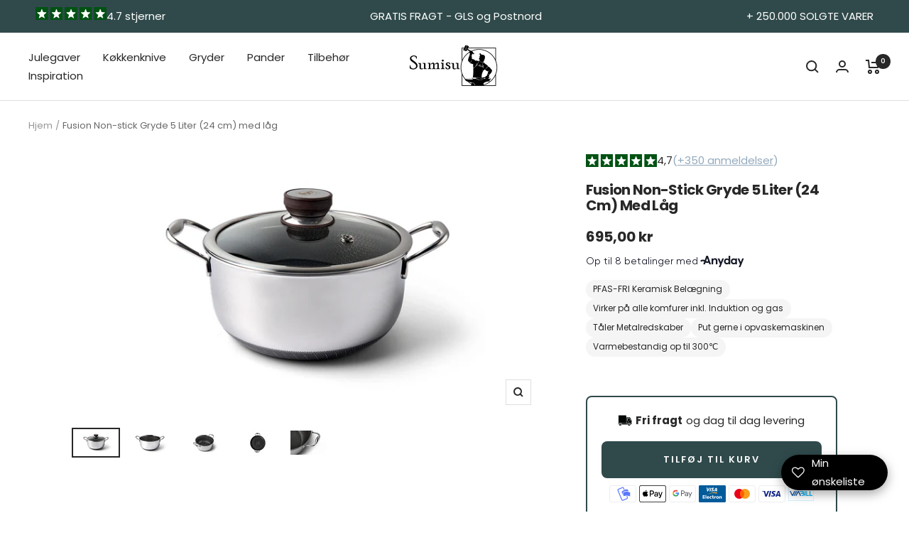

--- FILE ---
content_type: text/html; charset=utf-8
request_url: https://sumisu.dk/products/non-stick-gryde-24-cm-5-liter
body_size: 59996
content:
<!doctype html><html class="no-js" lang="da" dir="ltr">

  <head>
<!-- Google Tag Manager -->
<script>(function(w,d,s,l,i){w[l]=w[l]||[];w[l].push({'gtm.start':
new Date().getTime(),event:'gtm.js'});var f=d.getElementsByTagName(s)[0],
j=d.createElement(s),dl=l!='dataLayer'?'&l='+l:'';j.async=true;j.src=
'https://www.googletagmanager.com/gtm.js?id='+i+dl;f.parentNode.insertBefore(j,f);
})(window,document,'script','dataLayer','GTM-WXM783N');</script>
<!-- End Google Tag Manager -->
    <script src="https://analytics.ahrefs.com/analytics.js" data-key="RWCl2H4+k+yd3UZeQVAWVA" defer="true"></script>

    <!-- Global site tag (gtag.js) - Google Analytics -->
<script async src="https://www.googletagmanager.com/gtag/js?id=G-YXL5BK72CK"></script>
<script>
  window.dataLayer = window.dataLayer || [];
  function gtag(){dataLayer.push(arguments);}
  gtag('js', new Date());

  gtag('config', 'G-YXL5BK72CK');
</script>
    <meta charset="utf-8">
    <meta name="viewport" content="width=device-width, initial-scale=1.0, height=device-height, minimum-scale=1.0, maximum-scale=1.0">
    <meta name="theme-color" content="#ffffff">

    <title>Fusion Non-stick Gryde (24 cm) 5 liter - Sumisu.dk</title><meta name="description" content="Gryde på 5 liter (Ø24 cm) med låg. Keramisk non-stick og PFAS fri belægning. Tåler metalredskaber og opvaskemaskine! Gratis fragt. Se mere..."><link rel="canonical" href="https://sumisu.dk/products/non-stick-gryde-24-cm-5-liter"><link rel="shortcut icon" href="//sumisu.dk/cdn/shop/files/Sumisu_logo_mand_unden_tekst_96x96.png?v=1657523949" type="image/png"><link rel="preconnect" href="https://cdn.shopify.com">
    <link rel="dns-prefetch" href="https://productreviews.shopifycdn.com">
    <link rel="dns-prefetch" href="https://www.google-analytics.com"><link rel="preconnect" href="https://fonts.shopifycdn.com" crossorigin><link rel="preload" as="style" href="//sumisu.dk/cdn/shop/t/32/assets/theme.css?v=102994359239635820221735302047">
    <link rel="preload" as="style" href="//sumisu.dk/cdn/shop/t/32/assets/custom.css?v=43321418135108152511734339738">
    <link rel="preload" as="style" href="//sumisu.dk/cdn/shop/t/32/assets/style.css?v=55565890340778171021734339738">
    <link rel="preload" as="script" href="//sumisu.dk/cdn/shop/t/32/assets/vendor.js?v=31715688253868339281734339738">
    <link rel="preload" as="script" href="//sumisu.dk/cdn/shop/t/32/assets/theme.js?v=66096382782187926131734339738"><link rel="preload" as="fetch" href="/products/non-stick-gryde-24-cm-5-liter.js" crossorigin>
      <link rel="preload" as="image" imagesizes="(max-width: 999px) calc(100vw - 48px), 640px" imagesrcset="//sumisu.dk/cdn/shop/products/StorgrydeG1_400x.jpg?v=1700431482 400w, //sumisu.dk/cdn/shop/products/StorgrydeG1_500x.jpg?v=1700431482 500w, //sumisu.dk/cdn/shop/products/StorgrydeG1_600x.jpg?v=1700431482 600w, //sumisu.dk/cdn/shop/products/StorgrydeG1_700x.jpg?v=1700431482 700w, //sumisu.dk/cdn/shop/products/StorgrydeG1_800x.jpg?v=1700431482 800w, //sumisu.dk/cdn/shop/products/StorgrydeG1_900x.jpg?v=1700431482 900w, //sumisu.dk/cdn/shop/products/StorgrydeG1_1000x.jpg?v=1700431482 1000w, //sumisu.dk/cdn/shop/products/StorgrydeG1_1100x.jpg?v=1700431482 1100w, //sumisu.dk/cdn/shop/products/StorgrydeG1_1200x.jpg?v=1700431482 1200w, //sumisu.dk/cdn/shop/products/StorgrydeG1_1280x.jpg?v=1700431482 1280w
"><link rel="preload" as="script" href="//sumisu.dk/cdn/shop/t/32/assets/flickity.js?v=7371222024733052561734339738"><meta property="og:type" content="product">
  <meta property="og:title" content="Fusion Non-stick Gryde 5 Liter (24 cm) med låg">
  <meta property="product:price:amount" content="695,00">
  <meta property="product:price:currency" content="DKK"><meta property="og:image" content="http://sumisu.dk/cdn/shop/products/StorgrydeG1.jpg?v=1700431482">
  <meta property="og:image:secure_url" content="https://sumisu.dk/cdn/shop/products/StorgrydeG1.jpg?v=1700431482">
  <meta property="og:image:width" content="1280">
  <meta property="og:image:height" content="720"><meta property="og:description" content="Gryde på 5 liter (Ø24 cm) med låg. Keramisk non-stick og PFAS fri belægning. Tåler metalredskaber og opvaskemaskine! Gratis fragt. Se mere..."><meta property="og:url" content="https://sumisu.dk/products/non-stick-gryde-24-cm-5-liter">
<meta property="og:site_name" content="Sumisu.dk"><meta name="twitter:card" content="summary"><meta name="twitter:title" content="Fusion Non-stick Gryde 5 Liter (24 cm) med låg">
  <meta name="twitter:description" content="Vores non-stick stegepande er nok vores mest stolte kreation!

Non-stik behandlingen er patenteret og gør vores produkt enormt stærkt!
Overfladen er op mod 32 gange stærkere andre non-stick produkter på markedet.


Levering Og Retur
Vi afsender inden for 24 timer til nærmeste GLS pakkeshop, med mindre andet vælges ved checkout.Vi tilbyder alle vores kunder at kunne returnerer indenfor 30 dages.
Kontakt

Er der de mindste spørgsmål til vores produkter, så sidder vi klar på telefon 53 33 5000, på chatten eller mail info@sumisu.dk
"><meta name="twitter:image" content="https://sumisu.dk/cdn/shop/products/StorgrydeG1_1200x1200_crop_center.jpg?v=1700431482">
  <meta name="twitter:image:alt" content="Non-stick gryde Ø24 cm som rummer hele 5 liter. Gryden er en del af et grydesæt bestående af 3 størrelser gryder. Gryde leveres med låg. Special non-stick belægning som tåler både metalredskaber og opvaskemaskine">
    
  <script type="application/ld+json">
  {
    "@context": "https://schema.org",
    "@type": "Product",
    "offers": [{
          "@type": "Offer",
          "name": "Default Title",
          "availability":"https://schema.org/InStock",
          "price": 695.0,
          "priceCurrency": "DKK",
          "priceValidUntil": "2025-12-18","sku": "3033","url": "/products/non-stick-gryde-24-cm-5-liter?variant=43247648145659"
        }
],
      "gtin8": "48145659",
      "productId": "48145659",
    "brand": {
      "@type": "Brand",
      "name": "sumisudk"
    },
    "name": "Fusion Non-stick Gryde 5 Liter (24 cm) med låg",
    "description": "Vores non-stick stegepande er nok vores mest stolte kreation!\n\nNon-stik behandlingen er patenteret og gør vores produkt enormt stærkt!\nOverfladen er op mod 32 gange stærkere andre non-stick produkter på markedet.\n\n\nLevering Og Retur\nVi afsender inden for 24 timer til nærmeste GLS pakkeshop, med mindre andet vælges ved checkout.Vi tilbyder alle vores kunder at kunne returnerer indenfor 30 dages.\nKontakt\n\nEr der de mindste spørgsmål til vores produkter, så sidder vi klar på telefon 53 33 5000, på chatten eller mail info@sumisu.dk\n",
    "category": "",
    "url": "/products/non-stick-gryde-24-cm-5-liter",
    "sku": "3033",
    "image": {
      "@type": "ImageObject",
      "url": "https://sumisu.dk/cdn/shop/products/StorgrydeG1_1024x.jpg?v=1700431482",
      "image": "https://sumisu.dk/cdn/shop/products/StorgrydeG1_1024x.jpg?v=1700431482",
      "name": "Non-stick gryde Ø24 cm som rummer hele 5 liter. Gryden er en del af et grydesæt bestående af 3 størrelser gryder. Gryde leveres med låg. Special non-stick belægning som tåler både metalredskaber og opvaskemaskine",
      "width": "1024",
      "height": "1024"
    }
  }
  </script>



  <script type="application/ld+json">
  {
    "@context": "https://schema.org",
    "@type": "BreadcrumbList",
  "itemListElement": [{
      "@type": "ListItem",
      "position": 1,
      "name": "Hjem",
      "item": "https://sumisu.dk"
    },{
          "@type": "ListItem",
          "position": 2,
          "name": "Fusion Non-stick Gryde 5 Liter (24 cm) med låg",
          "item": "https://sumisu.dk/products/non-stick-gryde-24-cm-5-liter"
        }]
  }
  </script>

    <link rel="preload" href="//sumisu.dk/cdn/fonts/poppins/poppins_n7.56758dcf284489feb014a026f3727f2f20a54626.woff2" as="font" type="font/woff2" crossorigin><link rel="preload" href="//sumisu.dk/cdn/fonts/poppins/poppins_n4.0ba78fa5af9b0e1a374041b3ceaadf0a43b41362.woff2" as="font" type="font/woff2" crossorigin><style>
  /* Typography (heading) */
  @font-face {
  font-family: Poppins;
  font-weight: 700;
  font-style: normal;
  font-display: swap;
  src: url("//sumisu.dk/cdn/fonts/poppins/poppins_n7.56758dcf284489feb014a026f3727f2f20a54626.woff2") format("woff2"),
       url("//sumisu.dk/cdn/fonts/poppins/poppins_n7.f34f55d9b3d3205d2cd6f64955ff4b36f0cfd8da.woff") format("woff");
}

@font-face {
  font-family: Poppins;
  font-weight: 700;
  font-style: italic;
  font-display: swap;
  src: url("//sumisu.dk/cdn/fonts/poppins/poppins_i7.42fd71da11e9d101e1e6c7932199f925f9eea42d.woff2") format("woff2"),
       url("//sumisu.dk/cdn/fonts/poppins/poppins_i7.ec8499dbd7616004e21155106d13837fff4cf556.woff") format("woff");
}

/* Typography (body) */
  @font-face {
  font-family: Poppins;
  font-weight: 400;
  font-style: normal;
  font-display: swap;
  src: url("//sumisu.dk/cdn/fonts/poppins/poppins_n4.0ba78fa5af9b0e1a374041b3ceaadf0a43b41362.woff2") format("woff2"),
       url("//sumisu.dk/cdn/fonts/poppins/poppins_n4.214741a72ff2596839fc9760ee7a770386cf16ca.woff") format("woff");
}

@font-face {
  font-family: Poppins;
  font-weight: 400;
  font-style: italic;
  font-display: swap;
  src: url("//sumisu.dk/cdn/fonts/poppins/poppins_i4.846ad1e22474f856bd6b81ba4585a60799a9f5d2.woff2") format("woff2"),
       url("//sumisu.dk/cdn/fonts/poppins/poppins_i4.56b43284e8b52fc64c1fd271f289a39e8477e9ec.woff") format("woff");
}

@font-face {
  font-family: Poppins;
  font-weight: 600;
  font-style: normal;
  font-display: swap;
  src: url("//sumisu.dk/cdn/fonts/poppins/poppins_n6.aa29d4918bc243723d56b59572e18228ed0786f6.woff2") format("woff2"),
       url("//sumisu.dk/cdn/fonts/poppins/poppins_n6.5f815d845fe073750885d5b7e619ee00e8111208.woff") format("woff");
}

@font-face {
  font-family: Poppins;
  font-weight: 600;
  font-style: italic;
  font-display: swap;
  src: url("//sumisu.dk/cdn/fonts/poppins/poppins_i6.bb8044d6203f492888d626dafda3c2999253e8e9.woff2") format("woff2"),
       url("//sumisu.dk/cdn/fonts/poppins/poppins_i6.e233dec1a61b1e7dead9f920159eda42280a02c3.woff") format("woff");
}

:root {--heading-color: 40, 40, 40;
    --text-color: 40, 40, 40;
    --background: 255, 255, 255;
    --secondary-background: 245, 245, 245;
    --border-color: 223, 223, 223;
    --border-color-darker: 169, 169, 169;
    --success-color: 40, 40, 40;
    --success-background: 212, 212, 212;
    --error-color: 222, 42, 42;
    --error-background: 253, 240, 240;
    --primary-button-background: 74, 128, 102;
    --primary-button-text-color: 255, 255, 255;
    --secondary-button-background: 0, 0, 0;
    --secondary-button-text-color: 255, 255, 255;
    --product-star-rating: 246, 164, 41;
    --product-on-sale-accent: 222, 42, 42;
    --product-sold-out-accent: 111, 113, 155;
    --product-custom-label-background: 40, 40, 40;
    --product-custom-label-text-color: 255, 255, 255;
    --product-custom-label-2-background: 243, 255, 52;
    --product-custom-label-2-text-color: 0, 0, 0;
    --product-low-stock-text-color: 222, 42, 42;
    --product-in-stock-text-color: 74, 128, 102;
    --loading-bar-background: 40, 40, 40;

    /* We duplicate some "base" colors as root colors, which is useful to use on drawer elements or popover without. Those should not be overridden to avoid issues */
    --root-heading-color: 40, 40, 40;
    --root-text-color: 40, 40, 40;
    --root-background: 255, 255, 255;
    --root-border-color: 223, 223, 223;
    --root-primary-button-background: 74, 128, 102;
    --root-primary-button-text-color: 255, 255, 255;

    --base-font-size: 15px;
    --heading-font-family: Poppins, sans-serif;
    --heading-font-weight: 700;
    --heading-font-style: normal;
    --heading-text-transform: uppercase;
    --text-font-family: Poppins, sans-serif;
    --text-font-weight: 400;
    --text-font-style: normal;
    --text-font-bold-weight: 600;

    /* Typography (font size) */
    --heading-xxsmall-font-size: 11px;
    --heading-xsmall-font-size: 11px;
    --heading-small-font-size: 12px;
    --heading-large-font-size: 36px;
    --heading-h1-font-size: 36px;
    --heading-h2-font-size: 30px;
    --heading-h3-font-size: 26px;
    --heading-h4-font-size: 24px;
    --heading-h5-font-size: 20px;
    --heading-h6-font-size: 16px;

    /* Control the look and feel of the theme by changing radius of various elements */
    --button-border-radius: 0px;
    --block-border-radius: 0px;
    --block-border-radius-reduced: 0px;
    --color-swatch-border-radius: 0px;

    /* Button size */
    --button-height: 48px;
    --button-small-height: 40px;

    /* Form related */
    --form-input-field-height: 48px;
    --form-input-gap: 16px;
    --form-submit-margin: 24px;

    /* Product listing related variables */
    --product-list-block-spacing: 32px;

    /* Video related */
    --play-button-background: 255, 255, 255;
    --play-button-arrow: 40, 40, 40;

    /* RTL support */
    --transform-logical-flip: 1;
    --transform-origin-start: left;
    --transform-origin-end: right;

    /* Other */
    --zoom-cursor-svg-url: url(//sumisu.dk/cdn/shop/t/32/assets/zoom-cursor.svg?v=39908859784506347231734339738);
    --arrow-right-svg-url: url(//sumisu.dk/cdn/shop/t/32/assets/arrow-right.svg?v=40046868119262634591734339738);
    --arrow-left-svg-url: url(//sumisu.dk/cdn/shop/t/32/assets/arrow-left.svg?v=158856395986752206651734339738);

    /* Some useful variables that we can reuse in our CSS. Some explanation are needed for some of them:
       - container-max-width-minus-gutters: represents the container max width without the edge gutters
       - container-outer-width: considering the screen width, represent all the space outside the container
       - container-outer-margin: same as container-outer-width but get set to 0 inside a container
       - container-inner-width: the effective space inside the container (minus gutters)
       - grid-column-width: represents the width of a single column of the grid
       - vertical-breather: this is a variable that defines the global "spacing" between sections, and inside the section
                            to create some "breath" and minimum spacing
     */
    --container-max-width: 1600px;
    --container-gutter: 24px;
    --container-max-width-minus-gutters: calc(var(--container-max-width) - (var(--container-gutter)) * 2);
    --container-outer-width: max(calc((100vw - var(--container-max-width-minus-gutters)) / 2), var(--container-gutter));
    --container-outer-margin: var(--container-outer-width);
    --container-inner-width: calc(100vw - var(--container-outer-width) * 2);

    --grid-column-count: 10;
    --grid-gap: 24px;
    --grid-column-width: calc((100vw - var(--container-outer-width) * 2 - var(--grid-gap) * (var(--grid-column-count) - 1)) / var(--grid-column-count));

    --vertical-breather: 48px;
    --vertical-breather-tight: 48px;

    /* Shopify related variables */
    --payment-terms-background-color: #ffffff;
  }

  @media screen and (min-width: 741px) {
    :root {
      --container-gutter: 40px;
      --grid-column-count: 20;
      --vertical-breather: 64px;
      --vertical-breather-tight: 64px;

      /* Typography (font size) */
      --heading-xsmall-font-size: 12px;
      --heading-small-font-size: 13px;
      --heading-large-font-size: 52px;
      --heading-h1-font-size: 48px;
      --heading-h2-font-size: 38px;
      --heading-h3-font-size: 32px;
      --heading-h4-font-size: 24px;
      --heading-h5-font-size: 20px;
      --heading-h6-font-size: 18px;

      /* Form related */
      --form-input-field-height: 52px;
      --form-submit-margin: 32px;

      /* Button size */
      --button-height: 52px;
      --button-small-height: 44px;
    }
  }

  @media screen and (min-width: 1200px) {
    :root {
      --vertical-breather: 80px;
      --vertical-breather-tight: 64px;
      --product-list-block-spacing: 48px;

      /* Typography */
      --heading-large-font-size: 64px;
      --heading-h1-font-size: 56px;
      --heading-h2-font-size: 48px;
      --heading-h3-font-size: 36px;
      --heading-h4-font-size: 30px;
      --heading-h5-font-size: 24px;
      --heading-h6-font-size: 18px;
    }
  }

  @media screen and (min-width: 1600px) {
    :root {
      --vertical-breather: 90px;
      --vertical-breather-tight: 64px;
    }
  }
</style>
    <script>
  // This allows to expose several variables to the global scope, to be used in scripts
  window.themeVariables = {
    settings: {
      direction: "ltr",
      pageType: "product",
      cartCount: 0,
      moneyFormat: "{{amount_with_comma_separator}} kr",
      moneyWithCurrencyFormat: "{{amount_with_comma_separator}} DKK",
      showVendor: false,
      discountMode: "saving",
      currencyCodeEnabled: false,
      searchMode: "product,article,collection",
      searchUnavailableProducts: "last",
      cartType: "drawer",
      cartCurrency: "DKK",
      mobileZoomFactor: 2.5
    },

    routes: {
      host: "sumisu.dk",
      rootUrl: "\/",
      rootUrlWithoutSlash: '',
      cartUrl: "\/cart",
      cartAddUrl: "\/cart\/add",
      cartChangeUrl: "\/cart\/change",
      searchUrl: "\/search",
      predictiveSearchUrl: "\/search\/suggest",
      productRecommendationsUrl: "\/recommendations\/products"
    },

    strings: {
      accessibilityDelete: "Slet",
      accessibilityClose: "Luk",
      collectionSoldOut: "Udsolgt",
      collectionDiscount: "Spar @savings@",
      productSalePrice: "Udsalgs Pris",
      productRegularPrice: "Normal Pris",
      productFormUnavailable: "Ikke tilgængelig",
      productFormSoldOut: "Udsolgt",
      productFormPreOrder: "Forudbestil",
      productFormAddToCart: "Tilføj til kurv",
      searchNoResults: "Vi kan desværre ikke finde det du søger efter...",
      searchNewSearch: "Ny søgning",
      searchProducts: "Produkter",
      searchArticles: "Journal",
      searchPages: "Sider",
      searchCollections: "Kollektioner",
      cartViewCart: "Se kurv",
      cartItemAdded: "Tilføjet til kurven!",
      cartItemAddedShort: "Tilføjet til kurven!",
      cartAddOrderNote: "Har du en kommentar til din bestilling?",
      cartEditOrderNote: "Har du en kommentar til din bestilling?",
      shippingEstimatorNoResults: "Beklager, vi kan ikke sende til din adresse",
      shippingEstimatorOneResult: "",
      shippingEstimatorMultipleResults: "",
      shippingEstimatorError: ""
    },

    libs: {
      flickity: "\/\/sumisu.dk\/cdn\/shop\/t\/32\/assets\/flickity.js?v=7371222024733052561734339738",
      photoswipe: "\/\/sumisu.dk\/cdn\/shop\/t\/32\/assets\/photoswipe.js?v=132268647426145925301734339738",
      qrCode: "\/\/sumisu.dk\/cdn\/shopifycloud\/storefront\/assets\/themes_support\/vendor\/qrcode-3f2b403b.js"
    },

    breakpoints: {
      phone: 'screen and (max-width: 740px)',
      tablet: 'screen and (min-width: 741px) and (max-width: 999px)',
      tabletAndUp: 'screen and (min-width: 741px)',
      pocket: 'screen and (max-width: 999px)',
      lap: 'screen and (min-width: 1000px) and (max-width: 1199px)',
      lapAndUp: 'screen and (min-width: 1000px)',
      desktop: 'screen and (min-width: 1200px)',
      wide: 'screen and (min-width: 1400px)'
    }
  };

  if ('noModule' in HTMLScriptElement.prototype) {
    // Old browsers (like IE) that does not support module will be considered as if not executing JS at all
    document.documentElement.className = document.documentElement.className.replace('no-js', 'js');

    requestAnimationFrame(() => {
      const viewportHeight = (window.visualViewport ? window.visualViewport.height : document.documentElement.clientHeight);
      document.documentElement.style.setProperty('--window-height',viewportHeight + 'px');
    });
  }// We save the product ID in local storage to be eventually used for recently viewed section
    try {
      const items = JSON.parse(localStorage.getItem('theme:recently-viewed-products') || '[]');

      // We check if the current product already exists, and if it does not, we add it at the start
      if (!items.includes(7760118644987)) {
        items.unshift(7760118644987);
      }

      localStorage.setItem('theme:recently-viewed-products', JSON.stringify(items.slice(0, 20)));
    } catch (e) {
      // Safari in private mode does not allow setting item, we silently fail
    }</script>

    <link rel="stylesheet" href="//sumisu.dk/cdn/shop/t/32/assets/theme.css?v=102994359239635820221735302047">
    <link rel="stylesheet" href="//sumisu.dk/cdn/shop/t/32/assets/style.css?v=55565890340778171021734339738">
    <link rel="stylesheet" href="//sumisu.dk/cdn/shop/t/32/assets/custom.css?v=43321418135108152511734339738">

    <script src="//sumisu.dk/cdn/shop/t/32/assets/vendor.js?v=31715688253868339281734339738" defer></script>
    <script src="//sumisu.dk/cdn/shop/t/32/assets/theme.js?v=66096382782187926131734339738" defer></script>
    <script src="//sumisu.dk/cdn/shop/t/32/assets/custom.js?v=133958345865556992081734339738" defer></script>
    <script src="//sumisu.dk/cdn/shop/t/32/assets/timesact.js?v=14564188464130931891734339738" defer></script>

    <script>window.performance && window.performance.mark && window.performance.mark('shopify.content_for_header.start');</script><meta name="facebook-domain-verification" content="6lresnni6ew96sp21mnkd25n9sojwp">
<meta name="facebook-domain-verification" content="v8sw8o4loj3m3rmt1qosojkbeove30">
<meta name="google-site-verification" content="7UYJR6TWSpTu4Gb4bAq_jt0MTsDp8n9DaTZIgxjNp1E">
<meta id="shopify-digital-wallet" name="shopify-digital-wallet" content="/63435964667/digital_wallets/dialog">
<link rel="alternate" type="application/json+oembed" href="https://sumisu.dk/products/non-stick-gryde-24-cm-5-liter.oembed">
<script async="async" src="/checkouts/internal/preloads.js?locale=da-DK"></script>
<script id="shopify-features" type="application/json">{"accessToken":"f2b13b32a020a943c8a16e40ec0d9501","betas":["rich-media-storefront-analytics"],"domain":"sumisu.dk","predictiveSearch":true,"shopId":63435964667,"locale":"da"}</script>
<script>var Shopify = Shopify || {};
Shopify.shop = "sumisudk.myshopify.com";
Shopify.locale = "da";
Shopify.currency = {"active":"DKK","rate":"1.0"};
Shopify.country = "DK";
Shopify.theme = {"name":"KALLE","id":176098214226,"schema_name":"Focal","schema_version":"8.4.0","theme_store_id":null,"role":"main"};
Shopify.theme.handle = "null";
Shopify.theme.style = {"id":null,"handle":null};
Shopify.cdnHost = "sumisu.dk/cdn";
Shopify.routes = Shopify.routes || {};
Shopify.routes.root = "/";</script>
<script type="module">!function(o){(o.Shopify=o.Shopify||{}).modules=!0}(window);</script>
<script>!function(o){function n(){var o=[];function n(){o.push(Array.prototype.slice.apply(arguments))}return n.q=o,n}var t=o.Shopify=o.Shopify||{};t.loadFeatures=n(),t.autoloadFeatures=n()}(window);</script>
<script id="shop-js-analytics" type="application/json">{"pageType":"product"}</script>
<script defer="defer" async type="module" src="//sumisu.dk/cdn/shopifycloud/shop-js/modules/v2/client.init-shop-cart-sync_CZhtWSFA.da.esm.js"></script>
<script defer="defer" async type="module" src="//sumisu.dk/cdn/shopifycloud/shop-js/modules/v2/chunk.common_DX1U1quQ.esm.js"></script>
<script type="module">
  await import("//sumisu.dk/cdn/shopifycloud/shop-js/modules/v2/client.init-shop-cart-sync_CZhtWSFA.da.esm.js");
await import("//sumisu.dk/cdn/shopifycloud/shop-js/modules/v2/chunk.common_DX1U1quQ.esm.js");

  window.Shopify.SignInWithShop?.initShopCartSync?.({"fedCMEnabled":true,"windoidEnabled":true});

</script>
<script>(function() {
  var isLoaded = false;
  function asyncLoad() {
    if (isLoaded) return;
    isLoaded = true;
    var urls = ["https:\/\/cdn1.profitmetrics.io\/41B991EA2FA0B7A6\/shopify-bundle.js?shop=sumisudk.myshopify.com","https:\/\/cdn.rebuyengine.com\/onsite\/js\/rebuy.js?shop=sumisudk.myshopify.com"];
    for (var i = 0; i < urls.length; i++) {
      var s = document.createElement('script');
      s.type = 'text/javascript';
      s.async = true;
      s.src = urls[i];
      var x = document.getElementsByTagName('script')[0];
      x.parentNode.insertBefore(s, x);
    }
  };
  if(window.attachEvent) {
    window.attachEvent('onload', asyncLoad);
  } else {
    window.addEventListener('load', asyncLoad, false);
  }
})();</script>
<script id="__st">var __st={"a":63435964667,"offset":3600,"reqid":"5318d28e-7400-4070-84d0-53ab62ece35a-1765228047","pageurl":"sumisu.dk\/products\/non-stick-gryde-24-cm-5-liter","u":"2c69b1fdef79","p":"product","rtyp":"product","rid":7760118644987};</script>
<script>window.ShopifyPaypalV4VisibilityTracking = true;</script>
<script id="captcha-bootstrap">!function(){'use strict';const t='contact',e='account',n='new_comment',o=[[t,t],['blogs',n],['comments',n],[t,'customer']],c=[[e,'customer_login'],[e,'guest_login'],[e,'recover_customer_password'],[e,'create_customer']],r=t=>t.map((([t,e])=>`form[action*='/${t}']:not([data-nocaptcha='true']) input[name='form_type'][value='${e}']`)).join(','),a=t=>()=>t?[...document.querySelectorAll(t)].map((t=>t.form)):[];function s(){const t=[...o],e=r(t);return a(e)}const i='password',u='form_key',d=['recaptcha-v3-token','g-recaptcha-response','h-captcha-response',i],f=()=>{try{return window.sessionStorage}catch{return}},m='__shopify_v',_=t=>t.elements[u];function p(t,e,n=!1){try{const o=window.sessionStorage,c=JSON.parse(o.getItem(e)),{data:r}=function(t){const{data:e,action:n}=t;return t[m]||n?{data:e,action:n}:{data:t,action:n}}(c);for(const[e,n]of Object.entries(r))t.elements[e]&&(t.elements[e].value=n);n&&o.removeItem(e)}catch(o){console.error('form repopulation failed',{error:o})}}const l='form_type',E='cptcha';function T(t){t.dataset[E]=!0}const w=window,h=w.document,L='Shopify',v='ce_forms',y='captcha';let A=!1;((t,e)=>{const n=(g='f06e6c50-85a8-45c8-87d0-21a2b65856fe',I='https://cdn.shopify.com/shopifycloud/storefront-forms-hcaptcha/ce_storefront_forms_captcha_hcaptcha.v1.5.2.iife.js',D={infoText:'Beskyttet af hCaptcha',privacyText:'Beskyttelse af persondata',termsText:'Vilkår'},(t,e,n)=>{const o=w[L][v],c=o.bindForm;if(c)return c(t,g,e,D).then(n);var r;o.q.push([[t,g,e,D],n]),r=I,A||(h.body.append(Object.assign(h.createElement('script'),{id:'captcha-provider',async:!0,src:r})),A=!0)});var g,I,D;w[L]=w[L]||{},w[L][v]=w[L][v]||{},w[L][v].q=[],w[L][y]=w[L][y]||{},w[L][y].protect=function(t,e){n(t,void 0,e),T(t)},Object.freeze(w[L][y]),function(t,e,n,w,h,L){const[v,y,A,g]=function(t,e,n){const i=e?o:[],u=t?c:[],d=[...i,...u],f=r(d),m=r(i),_=r(d.filter((([t,e])=>n.includes(e))));return[a(f),a(m),a(_),s()]}(w,h,L),I=t=>{const e=t.target;return e instanceof HTMLFormElement?e:e&&e.form},D=t=>v().includes(t);t.addEventListener('submit',(t=>{const e=I(t);if(!e)return;const n=D(e)&&!e.dataset.hcaptchaBound&&!e.dataset.recaptchaBound,o=_(e),c=g().includes(e)&&(!o||!o.value);(n||c)&&t.preventDefault(),c&&!n&&(function(t){try{if(!f())return;!function(t){const e=f();if(!e)return;const n=_(t);if(!n)return;const o=n.value;o&&e.removeItem(o)}(t);const e=Array.from(Array(32),(()=>Math.random().toString(36)[2])).join('');!function(t,e){_(t)||t.append(Object.assign(document.createElement('input'),{type:'hidden',name:u})),t.elements[u].value=e}(t,e),function(t,e){const n=f();if(!n)return;const o=[...t.querySelectorAll(`input[type='${i}']`)].map((({name:t})=>t)),c=[...d,...o],r={};for(const[a,s]of new FormData(t).entries())c.includes(a)||(r[a]=s);n.setItem(e,JSON.stringify({[m]:1,action:t.action,data:r}))}(t,e)}catch(e){console.error('failed to persist form',e)}}(e),e.submit())}));const S=(t,e)=>{t&&!t.dataset[E]&&(n(t,e.some((e=>e===t))),T(t))};for(const o of['focusin','change'])t.addEventListener(o,(t=>{const e=I(t);D(e)&&S(e,y())}));const B=e.get('form_key'),M=e.get(l),P=B&&M;t.addEventListener('DOMContentLoaded',(()=>{const t=y();if(P)for(const e of t)e.elements[l].value===M&&p(e,B);[...new Set([...A(),...v().filter((t=>'true'===t.dataset.shopifyCaptcha))])].forEach((e=>S(e,t)))}))}(h,new URLSearchParams(w.location.search),n,t,e,['guest_login'])})(!0,!0)}();</script>
<script integrity="sha256-52AcMU7V7pcBOXWImdc/TAGTFKeNjmkeM1Pvks/DTgc=" data-source-attribution="shopify.loadfeatures" defer="defer" src="//sumisu.dk/cdn/shopifycloud/storefront/assets/storefront/load_feature-81c60534.js" crossorigin="anonymous"></script>
<script data-source-attribution="shopify.dynamic_checkout.dynamic.init">var Shopify=Shopify||{};Shopify.PaymentButton=Shopify.PaymentButton||{isStorefrontPortableWallets:!0,init:function(){window.Shopify.PaymentButton.init=function(){};var t=document.createElement("script");t.src="https://sumisu.dk/cdn/shopifycloud/portable-wallets/latest/portable-wallets.da.js",t.type="module",document.head.appendChild(t)}};
</script>
<script data-source-attribution="shopify.dynamic_checkout.buyer_consent">
  function portableWalletsHideBuyerConsent(e){var t=document.getElementById("shopify-buyer-consent"),n=document.getElementById("shopify-subscription-policy-button");t&&n&&(t.classList.add("hidden"),t.setAttribute("aria-hidden","true"),n.removeEventListener("click",e))}function portableWalletsShowBuyerConsent(e){var t=document.getElementById("shopify-buyer-consent"),n=document.getElementById("shopify-subscription-policy-button");t&&n&&(t.classList.remove("hidden"),t.removeAttribute("aria-hidden"),n.addEventListener("click",e))}window.Shopify?.PaymentButton&&(window.Shopify.PaymentButton.hideBuyerConsent=portableWalletsHideBuyerConsent,window.Shopify.PaymentButton.showBuyerConsent=portableWalletsShowBuyerConsent);
</script>
<script data-source-attribution="shopify.dynamic_checkout.cart.bootstrap">document.addEventListener("DOMContentLoaded",(function(){function t(){return document.querySelector("shopify-accelerated-checkout-cart, shopify-accelerated-checkout")}if(t())Shopify.PaymentButton.init();else{new MutationObserver((function(e,n){t()&&(Shopify.PaymentButton.init(),n.disconnect())})).observe(document.body,{childList:!0,subtree:!0})}}));
</script>

<script>window.performance && window.performance.mark && window.performance.mark('shopify.content_for_header.end');</script>
    
    <meta name="google-site-verification" content="RlnJKRoR3JrcpVDL5uWHPeV21vUv8h4-JYnOSup7O-Y" />
  
        
        <!-- candyrack-script -->
        <script src="//sumisu.dk/cdn/shop/t/32/assets/candyrack-config.js?v=128743589354287189111734339738" defer></script>
        <!-- / candyrack-script -->
        
        
    <script>
    
      
    window.alphaStore = {
      collections: [397758890235,621228360018,610806759762,393766240507,397673791739,620540854610,403421397243,408537104635,408546476283,408546377979,408546607355,405210628347,403639927035],
      tags: ''.split(','),
      selectedVariantId: 43247648145659,
      moneyFormat: "{{amount_with_comma_separator}} kr",
      moneyFormatWithCurrency: "{{amount_with_comma_separator}} DKK",
      currency: "DKK",
      customerId: null,
      productAvailable: true,
      productMapping: []
    }
    
    
      window.alphaStore.cartTotal = 0;
      
    
    
    
    window.isAlphaInstalled = false;
    function alphaScriptLoader(scriptUrl) {
        var element = document.createElement('script');
        element.src = scriptUrl;
        element.type = 'text/javascript';
        document.getElementsByTagName('head')[0].appendChild(element);
    }
    if(window.isAlphaInstalled) console.log('%c ALPHA: Discount Upsell & Cross sell Loaded!', 'font-weight: bold; letter-spacing: 2px; font-family: system-ui, -apple-system, BlinkMacSystemFont, "Segoe UI", "Roboto", "Oxygen", "Ubuntu", Arial, sans-serif;font-size: 14px;color: rgb(25, 124, 255); text-shadow: 2px 2px 0 rgb(62, 246, 255)');
    if(!('noModule' in HTMLScriptElement.prototype) && window.isAlphaInstalled) {
        alphaScriptLoader('https://alpha.helixo.co/scripts/sdk.es5.min.js');
        console.log('ALPHA: ES5 Script Loading');
    }
    </script>
    <script>
    
    </script>
    
    
     <script src="https://code.jquery.com/jquery-3.6.0.min.js"></script>



  <!-- BEGIN app block: shopify://apps/klaviyo-email-marketing-sms/blocks/klaviyo-onsite-embed/2632fe16-c075-4321-a88b-50b567f42507 -->












  <script async src="https://static.klaviyo.com/onsite/js/WzymhK/klaviyo.js?company_id=WzymhK"></script>
  <script>!function(){if(!window.klaviyo){window._klOnsite=window._klOnsite||[];try{window.klaviyo=new Proxy({},{get:function(n,i){return"push"===i?function(){var n;(n=window._klOnsite).push.apply(n,arguments)}:function(){for(var n=arguments.length,o=new Array(n),w=0;w<n;w++)o[w]=arguments[w];var t="function"==typeof o[o.length-1]?o.pop():void 0,e=new Promise((function(n){window._klOnsite.push([i].concat(o,[function(i){t&&t(i),n(i)}]))}));return e}}})}catch(n){window.klaviyo=window.klaviyo||[],window.klaviyo.push=function(){var n;(n=window._klOnsite).push.apply(n,arguments)}}}}();</script>

  
    <script id="viewed_product">
      if (item == null) {
        var _learnq = _learnq || [];

        var MetafieldReviews = null
        var MetafieldYotpoRating = null
        var MetafieldYotpoCount = null
        var MetafieldLooxRating = null
        var MetafieldLooxCount = null
        var okendoProduct = null
        var okendoProductReviewCount = null
        var okendoProductReviewAverageValue = null
        try {
          // The following fields are used for Customer Hub recently viewed in order to add reviews.
          // This information is not part of __kla_viewed. Instead, it is part of __kla_viewed_reviewed_items
          MetafieldReviews = {};
          MetafieldYotpoRating = null
          MetafieldYotpoCount = null
          MetafieldLooxRating = null
          MetafieldLooxCount = null

          okendoProduct = null
          // If the okendo metafield is not legacy, it will error, which then requires the new json formatted data
          if (okendoProduct && 'error' in okendoProduct) {
            okendoProduct = null
          }
          okendoProductReviewCount = okendoProduct ? okendoProduct.reviewCount : null
          okendoProductReviewAverageValue = okendoProduct ? okendoProduct.reviewAverageValue : null
        } catch (error) {
          console.error('Error in Klaviyo onsite reviews tracking:', error);
        }

        var item = {
          Name: "Fusion Non-stick Gryde 5 Liter (24 cm) med låg",
          ProductID: 7760118644987,
          Categories: ["ALLE PRODUKTER","Bestsellers","BLACK WEEK TILBUD - GRYDER","Fusion Non-Stick Gryder, Grydesæt, Wok Og Pander","Fusion Non-Stick Grydesæt Og Grydesæt \/Pande","Gryder","Gryder og Grydesæt","Grydesæt med 28 cm stegepande","Grydesæt+P24","Grydesæt+P28","Grydesæt+P30","Julegaver til under 1.000,-","Pandesæt"],
          ImageURL: "https://sumisu.dk/cdn/shop/products/StorgrydeG1_grande.jpg?v=1700431482",
          URL: "https://sumisu.dk/products/non-stick-gryde-24-cm-5-liter",
          Brand: "sumisudk",
          Price: "695,00 kr",
          Value: "695,00",
          CompareAtPrice: "0,00 kr"
        };
        _learnq.push(['track', 'Viewed Product', item]);
        _learnq.push(['trackViewedItem', {
          Title: item.Name,
          ItemId: item.ProductID,
          Categories: item.Categories,
          ImageUrl: item.ImageURL,
          Url: item.URL,
          Metadata: {
            Brand: item.Brand,
            Price: item.Price,
            Value: item.Value,
            CompareAtPrice: item.CompareAtPrice
          },
          metafields:{
            reviews: MetafieldReviews,
            yotpo:{
              rating: MetafieldYotpoRating,
              count: MetafieldYotpoCount,
            },
            loox:{
              rating: MetafieldLooxRating,
              count: MetafieldLooxCount,
            },
            okendo: {
              rating: okendoProductReviewAverageValue,
              count: okendoProductReviewCount,
            }
          }
        }]);
      }
    </script>
  




  <script>
    window.klaviyoReviewsProductDesignMode = false
  </script>







<!-- END app block --><!-- BEGIN app block: shopify://apps/swishlist-simple-wishlist/blocks/wishlist_settings/bfcb80f2-f00d-42ae-909a-9f00c726327b --><style id="st-wishlist-custom-css">  </style><!-- BEGIN app snippet: wishlist_styles --><style> :root{ --st-add-icon-color: ; --st-added-icon-color: ; --st-loading-icon-color: ; --st-atc-button-border-radius: ; --st-atc-button-color: ; --st-atc-button-background-color: ; }  /* .st-wishlist-button, #st_wishlist_icons, .st-wishlist-details-button{ display: none; } */  #st_wishlist_icons { display: none; }  .st-wishlist-initialized .st-wishlist-button{ display: flex; }  .st-wishlist-loading-icon{ color: var(--st-loading-icon-color) }  .st-wishlist-button:not([data-type="details"]) .st-wishlist-icon{ color: var(--st-add-icon-color) }  .st-wishlist-button.st-is-added:not([data-type="details"]) .st-wishlist-icon{ color: var(--st-added-icon-color) }  .st-wishlist-button.st-is-loading:not([data-type="details"]) .st-wishlist-icon{ color: var(--st-loading-icon-color) }  .st-wishlist-initialized { .st-wishlist-details-button--header-icon, .st-wishlist-details-button { display: flex; } }  .st-initialized.st-wishlist-details-button--header-icon, .st-initialized.st-wishlist-details-button{ display: flex; }  .st-wishlist-details-button .st-wishlist-icon{ color: var(--icon-color); } </style>  <!-- END app snippet --><link rel="stylesheet" href="https://cdn.shopify.com/extensions/019afaf3-00de-7589-8d29-e17ba580ffc9/arena-wishlist-333/assets/st_wl_styles.min.css" media="print" onload="this.media='all'" > <noscript><link href="//cdn.shopify.com/extensions/019afaf3-00de-7589-8d29-e17ba580ffc9/arena-wishlist-333/assets/st_wl_styles.min.css" rel="stylesheet" type="text/css" media="all" /></noscript>                <template id="st_wishlist_template">  <!-- BEGIN app snippet: wishlist_drawer --><div class="st-wishlist-details st-wishlist-details--drawer st-wishlist-details--right st-is-loading "> <div class="st-wishlist-details_overlay"><span></span></div>  <div class="st-wishlist-details_wrapper"> <div class="st-wishlist-details_header"> <div class="st-wishlist-details_title st-flex st-justify-between"> <div class="st-h3 h2">Min ønskeliste</div> <button class="st-close-button" aria-label="Luk ønskelisten" > X </button> </div>  <div class="st-wishlist-details_shares"><!-- BEGIN app snippet: wishlist_shares --><ul class="st-wishlist-shares st-list-style-none st-flex st-gap-20 st-justify-center" data-list=""> <li class="st-wishlist-share-item st-wishlist-share-item--facebook"> <button class="st-share-button" data-type="facebook" aria-label="Del på Facebook" > <svg class="st-icon" width="24px" height="24px" viewBox="0 0 24 24" enable-background="new 0 0 24 24" > <g><path fill="currentColor" d="M18.768,7.465H14.5V5.56c0-0.896,0.594-1.105,1.012-1.105s2.988,0,2.988,0V0.513L14.171,0.5C10.244,0.5,9.5,3.438,9.5,5.32 v2.145h-3v4h3c0,5.212,0,12,0,12h5c0,0,0-6.85,0-12h3.851L18.768,7.465z"></path></g> </svg> </button> </li> <li class="st-wishlist-share-item st-wishlist-share-item--pinterest"> <button class="st-share-button" data-type="pinterest" aria-label="Pin på Pinterest" > <svg class="st-icon" width="24px" height="24px" viewBox="0 0 24 24" enable-background="new 0 0 24 24" > <path fill="currentColor" d="M12.137,0.5C5.86,0.5,2.695,5,2.695,8.752c0,2.272,0.8 ,4.295,2.705,5.047c0.303,0.124,0.574,0.004,0.661-0.33 c0.062-0.231,0.206-0.816,0.271-1.061c0.088-0.331,0.055-0.446-0.19-0.736c-0.532-0.626-0.872-1.439-0.872-2.59 c0-3.339,2.498-6.328,6.505-6.328c3.548,0,5.497,2.168,5.497,5.063c0,3.809-1.687,7.024-4.189,7.024 c-1.382,0-2.416-1.142-2.085-2.545c0.397-1.675,1.167-3.479,1.167-4.688c0-1.081-0.58-1.983-1.782-1.983 c-1.413,0-2.548,1.461-2.548,3.42c0,1.247,0.422,2.09,0.422,2.09s-1.445,6.126-1.699,7.199c-0.505,2.137-0.076,4.756-0.04,5.02 c0.021,0.157,0.224,0.195,0.314,0.078c0.13-0.171,1.813-2.25,2.385-4.325c0.162-0.589,0.929-3.632,0.929-3.632 c0.459,0.876,1.801,1.646,3.228,1.646c4.247,0,7.128-3.871,7.128-9.053C20.5,4.15,17.182,0.5,12.137,0.5z"></path> </svg> </button> </li> <li class="st-wishlist-share-item st-wishlist-share-item--twitter"> <button class="st-share-button" data-type="twitter" aria-label="Tweet på Twitter" > <svg class="st-icon" width="24px" height="24px" xmlns="http://www.w3.org/2000/svg" viewBox="0 0 512 512" > <!--!Font Awesome Free 6.7.2 by @fontawesome - https://fontawesome.com License - https://fontawesome.com/license/free Copyright 2025 Fonticons, Inc.--> <path fill="currentColor" d="M389.2 48h70.6L305.6 224.2 487 464H345L233.7 318.6 106.5 464H35.8L200.7 275.5 26.8 48H172.4L272.9 180.9 389.2 48zM364.4 421.8h39.1L151.1 88h-42L364.4 421.8z"/> </svg> </button> </li> <li class="st-wishlist-share-item st-wishlist-share-item--whatsapp"> <button class="st-share-button" data-type="whatsapp" aria-label="Del på WhatsApp" > <svg class="st-icon" xmlns="http://www.w3.org/2000/svg" viewBox="0 0 448 512"> <path fill="currentColor" d="M380.9 97.1C339 55.1 283.2 32 223.9 32c-122.4 0-222 99.6-222 222 0 39.1 10.2 77.3 29.6 111L0 480l117.7-30.9c32.4 17.7 68.9 27 106.1 27h.1c122.3 0 224.1-99.6 224.1-222 0-59.3-25.2-115-67.1-157zm-157 341.6c-33.2 0-65.7-8.9-94-25.7l-6.7-4-69.8 18.3L72 359.2l-4.4-7c-18.5-29.4-28.2-63.3-28.2-98.2 0-101.7 82.8-184.5 184.6-184.5 49.3 0 95.6 19.2 130.4 54.1 34.8 34.9 56.2 81.2 56.1 130.5 0 101.8-84.9 184.6-186.6 184.6zm101.2-138.2c-5.5-2.8-32.8-16.2-37.9-18-5.1-1.9-8.8-2.8-12.5 2.8-3.7 5.6-14.3 18-17.6 21.8-3.2 3.7-6.5 4.2-12 1.4-32.6-16.3-54-29.1-75.5-66-5.7-9.8 5.7-9.1 16.3-30.3 1.8-3.7 .9-6.9-.5-9.7-1.4-2.8-12.5-30.1-17.1-41.2-4.5-10.8-9.1-9.3-12.5-9.5-3.2-.2-6.9-.2-10.6-.2-3.7 0-9.7 1.4-14.8 6.9-5.1 5.6-19.4 19-19.4 46.3 0 27.3 19.9 53.7 22.6 57.4 2.8 3.7 39.1 59.7 94.8 83.8 35.2 15.2 49 16.5 66.6 13.9 10.7-1.6 32.8-13.4 37.4-26.4 4.6-13 4.6-24.1 3.2-26.4-1.3-2.5-5-3.9-10.5-6.6z"/> </svg> </button> </li> <li class="st-wishlist-share-item st-wishlist-share-item--email"> <button class="st-share-button" data-type="email" aria-label="Del via e-mail" > <svg class="st-icon" width="24px" height="24px" viewBox="0 0 24 24" enable-background="new 0 0 24 24" > <path fill="currentColor" d="M22,4H2C0.897,4,0,4.897,0,6v12c0,1.103,0.897,2,2,2h20c1.103,0,2-0.897,2-2V6C24,4.897,23.103,4,22,4z M7.248,14.434 l-3.5,2C3.67,16.479,3.584,16.5,3.5,16.5c-0.174,0-0.342-0.09-0.435-0.252c-0.137-0.239-0.054-0.545,0.186-0.682l3.5-2 c0.24-0.137,0.545-0.054,0.682,0.186C7.571,13.992,7.488,14.297,7.248,14.434z M12,14.5c-0.094,0-0.189-0.026-0.271-0.08l-8.5-5.5 C2.997,8.77,2.93,8.46,3.081,8.229c0.15-0.23,0.459-0.298,0.691-0.147L12,13.405l8.229-5.324c0.232-0.15,0.542-0.084,0.691,0.147 c0.15,0.232,0.083,0.542-0.148,0.691l-8.5,5.5C12.189,14.474,12.095,14.5,12,14.5z M20.934,16.248 C20.842,16.41,20.673,16.5,20.5,16.5c-0.084,0-0.169-0.021-0.248-0.065l-3.5-2c-0.24-0.137-0.323-0.442-0.186-0.682 s0.443-0.322,0.682-0.186l3.5,2C20.988,15.703,21.071,16.009,20.934,16.248z"></path> </svg> </button> </li> <li class="st-wishlist-share-item st-wishlist-share-item--copy_link"> <button class="st-share-button" data-type="copy_link" aria-label="Kopier link" > <svg class="st-icon" width="24" height="24" viewBox="0 0 512 512"> <path fill="currentColor" d="M459.654,233.373l-90.531,90.5c-49.969,50-131.031,50-181,0c-7.875-7.844-14.031-16.688-19.438-25.813 l42.063-42.063c2-2.016,4.469-3.172,6.828-4.531c2.906,9.938,7.984,19.344,15.797,27.156c24.953,24.969,65.563,24.938,90.5,0 l90.5-90.5c24.969-24.969,24.969-65.563,0-90.516c-24.938-24.953-65.531-24.953-90.5,0l-32.188,32.219 c-26.109-10.172-54.25-12.906-81.641-8.891l68.578-68.578c50-49.984,131.031-49.984,181.031,0 C509.623,102.342,509.623,183.389,459.654,233.373z M220.326,382.186l-32.203,32.219c-24.953,24.938-65.563,24.938-90.516,0 c-24.953-24.969-24.953-65.563,0-90.531l90.516-90.5c24.969-24.969,65.547-24.969,90.5,0c7.797,7.797,12.875,17.203,15.813,27.125 c2.375-1.375,4.813-2.5,6.813-4.5l42.063-42.047c-5.375-9.156-11.563-17.969-19.438-25.828c-49.969-49.984-131.031-49.984-181.016,0 l-90.5,90.5c-49.984,50-49.984,131.031,0,181.031c49.984,49.969,131.031,49.969,181.016,0l68.594-68.594 C274.561,395.092,246.42,392.342,220.326,382.186z"></path> </svg> <span>Kopieret</span> </button> </li> </ul> <div class="st-email-options-popup-content"> <button class="st-email-options-popup-close-button" id="stEmailModalCloseButton">×</button>  <div class="st-email-options-popup-title">Choose email method</div>  <div class="st-email-options-popup-buttons"> <!-- Option 1: Mail Client --> <button class="st-email-options-popup-option-button" id="stEmailModalMailClientButton"> <div class="st-email-options-popup-option-icon">@</div> <div class="st-email-options-popup-option-text"> <div class="st-email-options-popup-option-title">Mail Client</div> <div class="st-email-options-popup-option-description">Outlook, Apple Mail, Thunderbird</div> </div> </button>  <!-- Option 2: Gmail Web --> <button class="st-email-options-popup-option-button" id="stEmailModalGmailButton"> <div class="st-email-options-popup-option-icon">G</div> <div class="st-email-options-popup-option-text"> <div class="st-email-options-popup-option-title">Gmail Web</div> <div class="st-email-options-popup-option-description">Open in browser</div> </div> </button>  <!-- Option 3: Outlook Web --> <button class="st-email-options-popup-option-button" id="stEmailModalOutlookButton"> <div class="st-email-options-popup-option-icon">O</div> <div class="st-email-options-popup-option-text"> <div class="st-email-options-popup-option-title">Outlook Live Web</div> <div class="st-email-options-popup-option-description">Open Outlook Live web in browser</div> </div> </button>  <!-- Option 4: Copy link --> <button class="st-email-options-popup-option-button" id="stEmailModalCopyButton"> <div class="st-email-options-popup-option-icon">C</div> <div class="st-email-options-popup-option-text"> <div class="st-email-options-popup-option-title" id="stEmailModalCopyTitle">Copy Link</div> <div class="st-email-options-popup-option-description">Copy shareable link</div> </div> </button> </div> </div>  <!-- END app snippet --></div></div>  <div class="st-wishlist-details_main"> <div class="st-wishlist-details_products st-js-products"></div> <div class="st-wishlist-details_products_total_price"> <span class="st-total-price-label">Total i Ønskeliste:</span> <span class="st-total-price-value">[totalPriceWishlist]</span> </div>  <div class="st-wishlist-details_loading"> <svg width="50" height="50"> <use xlink:href="#st_loading_icon"></use> </svg> </div> <div class="st-wishlist-details_empty st-text-center"> <p> <b>Interessant? Føj til ønskelisten.</b> </p> <p>Dine favoritter samlet et sted. Se alle dine ønsker her på siden.</p> </div> </div> <div class="st-wishlist-details_footer_buttons"> <button class="st-footer-button">Add all items to cart</button> <button class="st-footer-button">Remove all items from wishlist</button> </div> </div> <template style="display: none;"> <!-- BEGIN app snippet: product_card --><st-product-card data-handle="[handle]" data-id="[id]" data-wishlist-id="[wishlistId]" class="st-product-card st-product-card--drawer st-product-card--[viewMode]" > <div class="st-product-card_image"> <div class="st-image">[img]</div> </div>  <form action="/cart/add" class="st-product-card_form"> <input type="hidden" name="form_type" value="product"> <input type="hidden" name="quantity" value="[quantityRuleMin]">  <div class="st-product-card_group st-product-card_group--title"> <div class="st-product-card_vendor_title [vendorClass]"> <div class="st-product-card_vendor">[vendor]</div> <div class="st-product-card_title">[title]</div> </div>  <div class="st-product-card_options st-none"> <div class="st-pr"> <select name="id" data-product-id="[id]"></select> <svg width="20" height="20" viewBox="0 0 20 20" fill="none" xmlns="http://www.w3.org/2000/svg" > <path fill-rule="evenodd" clip-rule="evenodd" d="M10 12.9998C9.68524 12.9998 9.38885 12.8516 9.2 12.5998L6.20001 8.59976C5.97274 8.29674 5.93619 7.89133 6.10558 7.55254C6.27497 7.21376 6.62123 6.99976 7 6.99976H13C13.3788 6.99976 13.725 7.21376 13.8944 7.55254C14.0638 7.89133 14.0273 8.29674 13.8 8.59976L10.8 12.5998C10.6111 12.8516 10.3148 12.9998 10 12.9998Z" fill="black"/> </svg> </div> </div> </div>  <div class="st-product-card_group st-product-card_group--quantity"> <div class="st-product-card_quantity"> <p class="st-product-card_price st-js-price [priceFreeClass] [compareAtPriceClass]">[price]<span class="st-js-compare-at-price">[compareAtPrice]</span></p> <div class="st-quantity-widget st-none"> <button type="button" class="st-minus-button" aria-label="" > - </button> <input type="number" name="quantity" min="1" value="1"> <button type="button" class="st-plus-button" aria-label="" > + </button> </div> </div>  <button type="submit" class="st-atc-button"> <span>Tilføj til kurv</span> <svg width="20" height="20"> <use xlink:href="#st_loading_icon"></use> </svg> </button> </div> </form>  <div class="st-product-card_actions st-pa st-js-actions"> <button class="st-delete-button st-flex st-justify-center st-align-center" aria-label="" > <svg width="24" height="24" class="st-icon st-delete-icon"> <use xlink:href="#st_close_icon"></use> </svg> </button> </div>  <div class="st-product-card_loading"> <div></div> <svg width="50" height="50"> <use xlink:href="#st_loading_icon"></use> </svg> </div> </st-product-card>  <!-- END app snippet --> </template> </div>  <!-- END app snippet -->   <div id="wishlist_button"> <svg width="20" height="20" class="st-wishlist-icon"> <use xlink:href="#st_add_icon"></use> </svg> <span class="st-label">[label]</span> </div>  <div class="st-toast"> <div class="st-content"></div> <button class="st-close-button">X</button> </div>  <div id="st_toast_error"> <div class="st-toast-error"> <svg class="st-error-icon" viewBox="0 0 20 20" fill="none" xmlns="http://www.w3.org/2000/svg"> <path fill-rule="evenodd" clip-rule="evenodd" d="M10.5669 1.08978C10.1984 0.970072 9.80156 0.970072 9.43313 1.08978C9.17544 1.17351 8.97306 1.3168 8.80218 1.46187C8.64367 1.59643 8.4684 1.77173 8.27756 1.9626L1.9626 8.27755C1.77173 8.4684 1.59643 8.64367 1.46187 8.80218C1.3168 8.97306 1.17351 9.17544 1.08978 9.43313C0.970072 9.80156 0.970072 10.1984 1.08978 10.5669C1.17351 10.8246 1.3168 11.0269 1.46187 11.1978C1.59642 11.3563 1.77172 11.5316 1.96259 11.7224L8.27753 18.0374C8.46836 18.2282 8.64369 18.4036 8.80218 18.5381C8.97306 18.6832 9.17544 18.8265 9.43313 18.9102C9.80156 19.0299 10.1984 19.0299 10.5669 18.9102C10.8246 18.8265 11.0269 18.6832 11.1978 18.5381C11.3563 18.4036 11.5316 18.2283 11.7225 18.0374L18.0374 11.7225C18.2283 11.5316 18.4036 11.3563 18.5381 11.1978C18.6832 11.0269 18.8265 10.8246 18.9102 10.5669C19.0299 10.1984 19.0299 9.80156 18.9102 9.43313C18.8265 9.17544 18.6832 8.97306 18.5381 8.80218C18.4036 8.64369 18.2283 8.46843 18.0375 8.27761L11.7224 1.96259C11.5316 1.77172 11.3563 1.59642 11.1978 1.46187C11.0269 1.3168 10.8246 1.17351 10.5669 1.08978ZM10.75 5.75C10.75 5.33579 10.4142 5 10 5C9.58579 5 9.25 5.33579 9.25 5.75V9.25C9.25 9.66421 9.58579 10 10 10C10.4142 10 10.75 9.66421 10.75 9.25V5.75ZM10.75 12.75C10.75 12.3358 10.4142 12 10 12C9.58579 12 9.25 12.3358 9.25 12.75V14.25C9.25 14.6642 9.58579 15 10 15C10.4142 15 10.75 14.6642 10.75 14.25V12.75Z" fill="#f54f4e"/> </svg> <p class="st-message">[message]</p> </div> </div>  <div id="toast_product_message"> <div class="st-product-toast"> <div class="st-product-toast_content" data-src="[src]"> <div class="st-image"> [img] </div> </div> <div class="st-product-toast_title"> <p>[title]</p> <span>[message]</span> </div> </div> </div><!-- BEGIN app snippet: create_wishlist_popup --><div class="st-popup st-popup--create-wishlist"> <div class="st-popup_overlay js-close"></div> <div class="st-popup_box"> <form action="" id="add-wishlist-form"> <header class="st-flex st-justify-between st-align-center"> <p class="st-m-0">Create new wishlist</p> <button type="button" class="st-close-button js-close" aria-label="" > X </button> </header>  <main> <label for="add_wishlist_input">Wishlist name</label> <div> <input type="text" required name="name" maxlength="30" id="add_wishlist_input" autocomplete="off" > </div> </main>  <footer> <button type="submit" class="st-add-wishlist-button"> <p class="st-p-0 st-m-0"> Create </p> <svg class="st-icon" width="20" height="20"> <use xlink:href="#st_loading_icon"></use> </svg> </button> </footer> </form> </div> </div>  <!-- END app snippet --><!-- BEGIN app snippet: manage_popup --><div class="st-popup st-popup--manage-wishlist"> <div class="st-popup_overlay js-close"></div> <div class="st-popup_box"> <header class="st-flex st-justify-between st-align-center"> <div class="st-h3 st-m-0"></div> <button type="button" class="st-close-button js-close" aria-label="" > X </button> </header>  <main> <ul class="st-list-style-none st-m-0 st-p-0 js-container st-manage-wishhlists"> <li data-id="[id]" class="st-wishhlist-item"> <form> <div class="st-wishlist-item_input"> <input type="text" value="[name]" readonly required maxlength="30"> <span></span> </div> <div> <button class="st-edit-button" type="button"> <svg class="st-edit-icon" width="20" height="20" xmlns="http://www.w3.org/2000/svg"> <use xlink:href="#st_edit_icon" class="edit-icon"/> <use xlink:href="#st_loading_icon" class="loading-icon"/> <use xlink:href="#st_check_icon" class="check-icon"/> </svg> </button>  <button class="st-delete-button" type="button"> <svg width="20" height="20" class="st-delete-icon" xmlns="http://www.w3.org/2000/svg" > <use xlink:href="#st_close_icon" class="delete-icon"/> <use xlink:href="#st_loading_icon" class="loading-icon"/> </svg> </button> </div> </form> </li> </ul> </main> </div> </div>  <!-- END app snippet --><!-- BEGIN app snippet: confirm_popup -->  <div class="st-popup st-popup--confirm"> <div class="st-popup_overlay"></div> <div class="st-popup_box"> <header class="st-text-center">  </header>  <main> <div class="message st-text-center"></div> </main>  <footer class="st-flex st-justify-center st-gap-20"> <button class="st-cancel-button"> confirm_popup.cancel </button> <button class="st-confirm-button"> confirm_popup.delete </button> </footer> </div> </div>  <!-- END app snippet --><!-- BEGIN app snippet: reminder_popup -->   <div class="st-popup st-popup--reminder"> <div class="popup-content"> <div class="popup-close-x"> <button>X</button> </div>  <header class="popup-header"> <div class="st-h3 header-title">Glem ikke disse favoritter!</div> </header>   <main> <div class="popup-body"> <div class="wishlist-item"> <div class="row-item"> <div class="product-image"> <img src="https://placehold.co/600x400" width="60" height="40" alt="Product" /> </div> <div class="product-info"> <div class="product-name">Awesome Product Name</div> <div class="buttons"> <button class="st-reminder-popup-btn-view"> Se Detaljer </button> <button class="st-reminder-popup-btn-view"> Tilføj til kurv </button> </div> </div> </div> </div> </div> </main> </div>  <style type="text/css"> .st-popup--reminder { position: fixed; top: 0; left: 0; width: 100%; height: 100%; display: flex; justify-content: center; align-items: center; background: transparent; border-radius: 12px; box-shadow: 0 4px 10px rgba(0,0,0,0.15); overflow: hidden; z-index: 2041996; display: none; } .st-popup--reminder.st-is-open { display: flex; }  .st-popup--reminder .wishlist-item { display: flex; flex-direction: column; justify-content: center; gap: 10px; }  .st-popup--reminder .popup-close-x { position: absolute; top: 0; right: 0; padding: 10px; }  .st-popup--reminder .popup-close-x button { background: transparent; border: none; font-size: 20px; font-weight: bold; color: #eee; transition: color 0.2s ease; }  .st-popup--reminder .popup-close-x button:hover { cursor: pointer; color: #000000; }  .st-popup--reminder .popup-content { position: relative; min-width: 500px; background-color: #fff; border-radius: 8px; border: 1px solid #ccc; box-shadow: 0 0 20px 5px #ff4d4d; }  .st-popup--reminder .popup-header { background: #f44336; padding: 10px 10px; border-radius: 8px; }  .st-popup--reminder .popup-header .header-title { color: #fff; font-size: 18px; font-weight: bold; text-align: center; margin: 0; }  .st-popup--reminder .popup-body { display: flex; flex-wrap: wrap; padding: 16px; align-items: center; gap: 16px; }  .popup-body .row-item { display: flex; align-items: center; gap: 15px; }  .popup-body .row-item .product-image { width: 120px; height: 120px; display: flex; justify-content: center; align-items: center; }  .popup-body .row-item .product-image img { width: 100%; border-radius: 8px; display: block; }  .popup-body .row-item .product-info { flex: 1; min-width: 250px; }  .popup-body .row-item .product-name { font-size: 16px; font-weight: bold; margin-bottom: 12px; }  .popup-body .row-item .buttons { display: flex; gap: 10px; flex-wrap: wrap; }  .popup-body .row-item .buttons button { flex: 1; padding: 10px 14px; border: none; border-radius: 8px; cursor: pointer; font-size: 14px; transition: background 0.2s ease; }  .popup-body .st-reminder-popup-btn-view, .popup-body .st-reminder-popup-btn-atc { background: #eee; }  .popup-body .st-reminder-popup-btn-view:hover, .popup-body .st-reminder-popup-btn-atc:hover { background: #ddd; }  /* Responsive: stack image + info on small screens */ @media (max-width: 480px) { .st-popup--reminder .popup-content { min-width: 90%; } .popup-body .wishlist-item { width: 100%; } .popup-body .row-item { flex-direction: column; } .popup-body .row-item .product-name { text-align: center; }  } </style> </div>  <!-- END app snippet --><!-- BEGIN app snippet: login_popup -->    <div class="st-popup st-popup--login"> <div class="popup-content"> <div class="popup-close-x"> <button>X</button> </div>  <header class="popup-header"> <div class="st-h3 header-title">Information</div> </header>   <main class="popup-body"> Log venligst ind på din konto før du fortsætter. </main> <footer class="popup-footer"> <button class="popup--button login-button" data-url="https://shopify.com/63435964667/account?locale=da&region_country=DK"> Login </button> <button class="popup--button close-button"> Luk </button> </footer> </div>  <style type="text/css"> .st-popup--login { position: fixed; top: 0; left: 0; width: 100%; height: 100%; display: flex; justify-content: center; align-items: center; background: transparent; border-radius: 12px; box-shadow: 0 4px 10px rgba(0,0,0,0.15); overflow: hidden; z-index: 2041996; display: none; } .st-popup--login.st-is-open { display: flex; }  .st-popup--login .wishlist-item { display: flex; flex-direction: column; justify-content: center; gap: 10px; }  .st-popup--login .popup-close-x { position: absolute; top: 0; right: 0; padding: 10px; }  .st-popup--login .popup-close-x button { background: transparent; border: none; font-size: 20px; font-weight: bold; color: #AAAAAA; transition: color 0.2s ease; }  .st-popup--login .popup-close-x button:hover { cursor: pointer; color: #FFFFFF; }  .st-popup--login .popup-content { position: relative; min-width: 500px; background-color: #fff; border-radius: 8px; border: 1px solid #ccc; box-shadow: 0 0 20px 5px #000; }  .st-popup--login .popup-header { background: #000; padding: 10px 10px; border-radius: 8px; }  .st-popup--login .popup-header .header-title { color: #fff; font-size: 18px; font-weight: bold; text-align: center; margin: 0; }  .st-popup--login .popup-body { display: flex; flex-wrap: wrap; padding: 16px; align-items: center; gap: 16px; color: #000; }  .st-popup--login .popup-footer { display: flex; justify-content: center; align-items: center; padding: 16px; gap: 16px; color: #000; }  .st-popup--login .popup--button { background: #eee; padding: 10px 20px; border-radius: 5px; border: 1px solid #ccc; cursor: pointer; }  .st-popup--login .popup--button:hover { background: #ddd; }  /* Responsive: stack image + info on small screens */ @media (max-width: 480px) { .st-popup--login .popup-content { min-width: 90%; }  } </style> </div>  <!-- END app snippet --><!-- BEGIN app snippet: wishlist_select_popup -->  <div class="st-popup st-popup--select-wishlist"> <div class="st-popup_overlay js-close"></div> <div class="st-popup_box"> <header class="st-flex st-justify-between st-align-center"> <div class="st-m-0 h2">popup.select_wishlist.title</div> <button type="button" class="st-close-button js-close" aria-label="" > X </button> </header> <main> <ul class="st-list-style-none st-m-0 st-p-0 st-js-select-wishlist"> <li data-id="[id]"> <span class="st-wishlist-name">[name]</span> <div class="st-pr"> <svg height="20" width="20"> <use xlink:href="#st_check_icon" class="st-check-icon"/> <use xlink:href="#st_loading_icon" class="st-loading-icon"/> </svg> </div> </li> </ul> </main>  <footer class="st-flex st-justify-center st-gap-20"> <button class="st-add-wishlist-button">  </button> </footer> </div> </div>  <!-- END app snippet --><!-- BEGIN app snippet: details_button --><button class="st-wishlist-details-button" aria-label="Åbn ønskelisten" data-type="floating" > <svg width="20" height="20" class="st-wishlist-icon"> <use xlink:href="#st_details_icon"></use> </svg> <span class="st-label st-none st-js-label">Min ønskeliste</span> <span class="st-number st-js-number st-none">0</span> </button>  <!-- END app snippet --> </template>   <script class="swishlist-script"> (() => { window.SWishlistConfiguration = { token: "eyJhbGciOiJIUzI1NiIsInR5cCI6IkpXVCJ9.eyJzaG9wIjoic3VtaXN1ZGsubXlzaG9waWZ5LmNvbSIsImlhdCI6MTcxNzAwNjE3N30.CrIbc5PDiYpLzS2zQLKGbAMTFhA691DCf1f8yWNefX8",currency: { currency: "DKK", moneyFormat: "{{amount_with_comma_separator}} kr", moneyWithCurrencyFormat: "{{amount_with_comma_separator}} DKK", }, routes: { root_url: "/", account_login_url: "https://shopify.com/63435964667/account?locale=da&region_country=DK", account_logout_url: "/account/logout", account_profile_url: "https://shopify.com/63435964667/account/profile?locale=da&region_country=DK", account_url: "/account", collections_url: "/collections", cart_url: "/cart", product_recommendations_url: "/recommendations/products", } }; window.SWishlistThemesSettings = [{"id":"2501","storeId":1280,"themeId":"162149499218","settings":{"general":{"pages":{"wishlistDetails":"","shareWishlist":""},"redirectToPage":true,"customer":{"allowGuest":true},"icons":{"loading":{"type":"icon_5","custom":null,"color":"#000000"},"add":{"type":"icon_2","custom":null,"color":"#000000"},"added":{"type":"icon_1","custom":null,"color":"#000000"}},"sharing":{"socialList":[]}},"detailsButton":{"itemsCount":{"show":false,"color":{"hex":"#fff","alpha":1},"bgColor":{"hex":"#FF0001","alpha":1}},"type":"header_icon","selectorQueries":[],"afterClick":"redirect_to_page","showLabel":true,"styles":{"borderRadius":"25px","backgroundColor":"#000000","color":"#ffffff"},"placement":"bottom_right","icon":{"type":"icon_2","color":"#ffffff","custom":null}},"notificationPopup":{"placement":"left_top","duration":2000,"effect":{"type":""}},"productPage":{"insertType":"extension","buttonPosition":"beforebegin","wishlistButton":{"fullWidth":false,"showLabel":true,"icon":{"color":"#ffffff"},"styles":{"borderWidth":"4px","borderColor":"#000000","borderStyle":"inherit","borderRadius":"25px","backgroundColor":"#000000","color":"#ffffff"}}}},"version":"1.0.0","createdAt":"2024-05-29T18:10:38.458Z","updatedAt":"2024-06-06T10:22:33.139Z"},{"id":"4027","storeId":1280,"themeId":"169557655890","settings":{"general":{"pages":{"wishlistDetails":"","shareWishlist":""},"redirectToPage":true,"customer":{"allowGuest":true},"icons":{"loading":{"type":"icon_5","custom":null,"color":"#000000"},"add":{"type":"icon_2","custom":null,"color":"#000000"},"added":{"type":"icon_1","custom":null,"color":"#000000"}},"sharing":{"socialList":["facebook","twitter","pinterest","email","copy_link"]}},"detailsButton":{"itemsCount":{"show":false,"color":{"hex":"#fff","alpha":1},"bgColor":{"hex":"#FF0001","alpha":1}},"type":"floating","selectorQueries":[],"afterClick":"open_drawer","showLabel":true,"styles":{"borderRadius":"25px","backgroundColor":"#000000","color":"#ffffff"},"placement":"bottom_right","icon":{"type":"icon_2","color":"#ffffff","custom":null}},"notificationPopup":{"placement":"left_top","duration":2000,"effect":{"type":""}},"productPage":{"insertType":"extension","buttonPosition":"beforebegin","wishlistButton":{"fullWidth":false,"showLabel":true,"icon":{"color":"#ffffff"},"styles":{"borderWidth":"4px","borderColor":"#000000","borderStyle":"inherit","borderRadius":"25px","backgroundColor":"#000000","color":"#ffffff"}}}},"version":"1.0.0","createdAt":"2024-07-05T19:43:26.969Z","updatedAt":"2024-07-05T19:43:26.969Z"},{"id":"10264","storeId":1280,"themeId":"174374289746","settings":{"general":{"pages":{"wishlistDetails":"","shareWishlist":""},"redirectToPage":true,"customer":{"allowGuest":true},"icons":{"loading":{"type":"icon_5","custom":null,"color":"#000000"},"add":{"type":"icon_2","custom":null,"color":"#000000"},"added":{"type":"icon_1","custom":null,"color":"#000000"}},"sharing":{"socialList":["facebook","twitter","pinterest","email","copy_link"]}},"detailsButton":{"itemsCount":{"show":false,"color":{"hex":"#fff","alpha":1},"bgColor":{"hex":"#FF0001","alpha":1}},"type":"floating","selectorQueries":[],"afterClick":"open_drawer","showLabel":true,"styles":{"borderRadius":"25px","backgroundColor":"#000000","color":"#ffffff"},"placement":"bottom_right","icon":{"type":"icon_2","color":"#ffffff","custom":null}},"notificationPopup":{"placement":"left_top","duration":2000,"effect":{"type":""}},"productPage":{"insertType":"extension","buttonPosition":"beforebegin","wishlistButton":{"fullWidth":false,"showLabel":true,"icon":{"color":"#ffffff"},"styles":{"borderWidth":"4px","borderColor":"#000000","borderStyle":"inherit","borderRadius":"25px","backgroundColor":"#000000","color":"#ffffff"}}}},"version":"1.0.0","createdAt":"2024-11-05T08:45:15.231Z","updatedAt":"2024-11-05T08:45:15.231Z"},{"id":"11639","storeId":1280,"themeId":"175265644882","settings":{"general":{"pages":{"wishlistDetails":"","shareWishlist":""},"redirectToPage":true,"customer":{"allowGuest":true},"icons":{"loading":{"type":"icon_5","custom":null,"color":"#000000"},"add":{"type":"icon_2","custom":null,"color":"#000000"},"added":{"type":"icon_1","custom":null,"color":"#000000"}},"sharing":{"socialList":["facebook","twitter","pinterest","email","copy_link"]}},"detailsButton":{"itemsCount":{"show":false,"color":{"hex":"#fff","alpha":1},"bgColor":{"hex":"#FF0001","alpha":1}},"type":"floating","selectorQueries":[],"afterClick":"open_drawer","showLabel":true,"styles":{"borderRadius":"25px","backgroundColor":"#000000","color":"#ffffff"},"placement":"bottom_right","icon":{"type":"icon_2","color":"#ffffff","custom":null}},"notificationPopup":{"placement":"left_top","duration":2000,"effect":{"type":""}},"productPage":{"insertType":"extension","buttonPosition":"beforebegin","wishlistButton":{"fullWidth":false,"showLabel":true,"icon":{"color":"#ffffff"},"styles":{"borderWidth":"4px","borderColor":"#000000","borderStyle":"inherit","borderRadius":"25px","backgroundColor":"#000000","color":"#ffffff"}}}},"version":"1.0.0","createdAt":"2024-11-25T07:28:12.479Z","updatedAt":"2024-11-25T07:28:12.479Z"},{"id":"13137","storeId":1280,"themeId":"176098214226","settings":{"general":{"pages":{"wishlistDetails":"","shareWishlist":""},"redirectToPage":true,"customer":{"allowGuest":true},"icons":{"loading":{"type":"icon_5","custom":null,"color":"#000000"},"add":{"type":"icon_2","custom":null,"color":"#000000"},"added":{"type":"icon_1","custom":null,"color":"#000000"}},"sharing":{"socialList":["facebook","twitter","pinterest","email","copy_link"]}},"detailsButton":{"itemsCount":{"show":false,"color":{"hex":"#fff","alpha":1},"bgColor":{"hex":"#FF0001","alpha":1}},"type":"floating","selectorQueries":[],"afterClick":"open_drawer","showLabel":true,"styles":{"borderRadius":"25px","backgroundColor":"#000000","color":"#ffffff"},"placement":"bottom_right","icon":{"type":"icon_2","color":"#ffffff","custom":null}},"notificationPopup":{"placement":"left_top","duration":2000,"effect":{"type":""}},"productPage":{"insertType":"extension","buttonPosition":"beforebegin","wishlistButton":{"fullWidth":false,"showLabel":true,"icon":{"color":"#ffffff"},"styles":{"borderWidth":"4px","borderColor":"#000000","borderStyle":"inherit","borderRadius":"25px","backgroundColor":"#000000","color":"#ffffff"}}}},"version":"1.0.0","createdAt":"2024-12-16T09:02:23.009Z","updatedAt":"2024-12-16T09:02:23.009Z"}]; window.SWishlistLocalesInfo = [{"name":"Afrikaans","locale":"af","version":1},{"name":"Akan","locale":"ak","version":1},{"name":"Amharic","locale":"am","version":1},{"name":"Arabic","locale":"ar","version":1},{"name":"Assamese","locale":"as","version":1},{"name":"Azerbaijani","locale":"az","version":1},{"name":"Belarusian","locale":"be","version":1},{"name":"Bulgarian","locale":"bg","version":1},{"name":"Bambara","locale":"bm","version":1},{"name":"Bangla","locale":"bn","version":1},{"name":"Tibetan","locale":"bo","version":1},{"name":"Breton","locale":"br","version":1},{"name":"Bosnian","locale":"bs","version":1},{"name":"Catalan","locale":"ca","version":1},{"name":"Chechen","locale":"ce","version":1},{"name":"Central Kurdish","locale":"ckb","version":1},{"name":"Czech","locale":"cs","version":1},{"name":"Welsh","locale":"cy","version":1},{"name":"Danish","locale":"da","version":1},{"name":"German","locale":"de","version":1},{"name":"Dzongkha","locale":"dz","version":1},{"name":"Ewe","locale":"ee","version":1},{"name":"Greek","locale":"el","version":1},{"name":"English","locale":"en","version":1},{"name":"Esperanto","locale":"eo","version":1},{"name":"Spanish","locale":"es","version":1},{"name":"Estonian","locale":"et","version":1},{"name":"Basque","locale":"eu","version":1},{"name":"Persian","locale":"fa","version":1},{"name":"Fulah","locale":"ff","version":1},{"name":"Finnish","locale":"fi","version":1},{"name":"Filipino","locale":"fil","version":1},{"name":"Faroese","locale":"fo","version":1},{"name":"French","locale":"fr","version":1},{"name":"Western Frisian","locale":"fy","version":1},{"name":"Irish","locale":"ga","version":1},{"name":"Scottish Gaelic","locale":"gd","version":1},{"name":"Galician","locale":"gl","version":1},{"name":"Gujarati","locale":"gu","version":1},{"name":"Manx","locale":"gv","version":1},{"name":"Hausa","locale":"ha","version":1},{"name":"Hebrew","locale":"he","version":1},{"name":"Hindi","locale":"hi","version":1},{"name":"Croatian","locale":"hr","version":1},{"name":"Hungarian","locale":"hu","version":1},{"name":"Armenian","locale":"hy","version":1},{"name":"Interlingua","locale":"ia","version":1},{"name":"Indonesian","locale":"id","version":1},{"name":"Igbo","locale":"ig","version":1},{"name":"Sichuan Yi","locale":"ii","version":1},{"name":"Icelandic","locale":"is","version":1},{"name":"Italian","locale":"it","version":1},{"name":"Japanese","locale":"ja","version":1},{"name":"Javanese","locale":"jv","version":1},{"name":"Georgian","locale":"ka","version":1},{"name":"Kikuyu","locale":"ki","version":1},{"name":"Kazakh","locale":"kk","version":1},{"name":"Kalaallisut","locale":"kl","version":1},{"name":"Khmer","locale":"km","version":1},{"name":"Kannada","locale":"kn","version":1},{"name":"Korean","locale":"ko","version":1},{"name":"Kashmiri","locale":"ks","version":1},{"name":"Kurdish","locale":"ku","version":1},{"name":"Cornish","locale":"kw","version":1},{"name":"Kyrgyz","locale":"ky","version":1},{"name":"Luxembourgish","locale":"lb","version":1},{"name":"Ganda","locale":"lg","version":1},{"name":"Lingala","locale":"ln","version":1},{"name":"Lao","locale":"lo","version":1},{"name":"Lithuanian","locale":"lt","version":1},{"name":"Luba-Katanga","locale":"lu","version":1},{"name":"Latvian","locale":"lv","version":1},{"name":"Malagasy","locale":"mg","version":1},{"name":"Māori","locale":"mi","version":1},{"name":"Macedonian","locale":"mk","version":1},{"name":"Malayalam","locale":"ml","version":1},{"name":"Mongolian","locale":"mn","version":1},{"name":"Marathi","locale":"mr","version":1},{"name":"Malay","locale":"ms","version":1},{"name":"Maltese","locale":"mt","version":1},{"name":"Burmese","locale":"my","version":1},{"name":"Norwegian (Bokmål)","locale":"nb","version":1},{"name":"North Ndebele","locale":"nd","version":1},{"name":"Nepali","locale":"ne","version":1},{"name":"Dutch","locale":"nl","version":1},{"name":"Norwegian Nynorsk","locale":"nn","version":1},{"name":"Norwegian","locale":"no","version":1},{"name":"Oromo","locale":"om","version":1},{"name":"Odia","locale":"or","version":1},{"name":"Ossetic","locale":"os","version":1},{"name":"Punjabi","locale":"pa","version":1},{"name":"Polish","locale":"pl","version":1},{"name":"Pashto","locale":"ps","version":1},{"name":"Portuguese (Brazil)","locale":"pt-BR","version":1},{"name":"Portuguese (Portugal)","locale":"pt-PT","version":1},{"name":"Quechua","locale":"qu","version":1},{"name":"Romansh","locale":"rm","version":1},{"name":"Rundi","locale":"rn","version":1},{"name":"Romanian","locale":"ro","version":1},{"name":"Russian","locale":"ru","version":1},{"name":"Kinyarwanda","locale":"rw","version":1},{"name":"Sanskrit","locale":"sa","version":1},{"name":"Sardinian","locale":"sc","version":1},{"name":"Sindhi","locale":"sd","version":1},{"name":"Northern Sami","locale":"se","version":1},{"name":"Sango","locale":"sg","version":1},{"name":"Sinhala","locale":"si","version":1},{"name":"Slovak","locale":"sk","version":1},{"name":"Slovenian","locale":"sl","version":1},{"name":"Shona","locale":"sn","version":1},{"name":"Somali","locale":"so","version":1},{"name":"Albanian","locale":"sq","version":1},{"name":"Serbian","locale":"sr","version":1},{"name":"Sundanese","locale":"su","version":1},{"name":"Swedish","locale":"sv","version":1},{"name":"Swahili","locale":"sw","version":1},{"name":"Tamil","locale":"ta","version":1},{"name":"Telugu","locale":"te","version":1},{"name":"Tajik","locale":"tg","version":1},{"name":"Thai","locale":"th","version":1},{"name":"Tigrinya","locale":"ti","version":1},{"name":"Turkmen","locale":"tk","version":1},{"name":"Tongan","locale":"to","version":1},{"name":"Turkish","locale":"tr","version":1},{"name":"Tatar","locale":"tt","version":1},{"name":"Uyghur","locale":"ug","version":1},{"name":"Ukrainian","locale":"uk","version":1},{"name":"Urdu","locale":"ur","version":1},{"name":"Uzbek","locale":"uz","version":1},{"name":"Vietnamese","locale":"vi","version":1},{"name":"Wolof","locale":"wo","version":1},{"name":"Xhosa","locale":"xh","version":1},{"name":"Yiddish","locale":"yi","version":1},{"name":"Yoruba","locale":"yo","version":1},{"name":"Chinese (Simplified)","locale":"zh-CN","version":1},{"name":"Chinese (Traditional)","locale":"zh-TW","version":1},{"name":"Zulu","locale":"zu","version":1}];  Object.defineProperty(SWishlistConfiguration, "plan", { value: { type: "free", st_app_plan: "free" }, writable: false, configurable: false, }); Object.freeze(SWishlistConfiguration.plan);  window.SWishlistProductJSON = {"id":7760118644987,"title":"Fusion Non-stick Gryde 5 Liter (24 cm) med låg","handle":"non-stick-gryde-24-cm-5-liter","description":"\u003cdiv class=\"mycode\" data-mce-fragment=\"1\"\u003eVores non-stick stegepande er nok vores mest stolte kreation!\u003c\/div\u003e\n\u003cdiv class=\"mycode\" data-mce-fragment=\"1\"\u003e\u003c\/div\u003e\n\u003cdiv class=\"mycode\" data-mce-fragment=\"1\"\u003eNon-stik behandlingen er patenteret og gør vores produkt enormt stærkt!\u003c\/div\u003e\n\u003cdiv class=\"mycode\" data-mce-fragment=\"1\"\u003eOverfladen er op mod 32 gange stærkere andre non-stick produkter på markedet.\u003c\/div\u003e\n\u003cdiv class=\"mycode\" data-mce-fragment=\"1\"\u003e\n\u003cbr\u003e\n\u003ch5\u003eLevering Og Retur\u003c\/h5\u003e\n\u003cp\u003eVi afsender inden for 24 timer til nærmeste GLS pakkeshop, med mindre andet vælges ved checkout.\u003cbr\u003e\u003cbr\u003eVi tilbyder alle vores kunder at kunne returnerer indenfor 30 dages.\u003cbr\u003e\u003c\/p\u003e\n\u003ch5\u003eKontakt\u003cbr\u003e\n\u003c\/h5\u003e\n\u003cp\u003eEr der de mindste spørgsmål til vores produkter, så sidder vi klar på telefon 53 33 5000, på chatten eller mail info@sumisu.dk\u003c\/p\u003e\n\u003c\/div\u003e","published_at":"2022-07-04T09:31:30+02:00","created_at":"2022-07-04T09:28:37+02:00","vendor":"sumisudk","type":"","tags":[],"price":69500,"price_min":69500,"price_max":69500,"available":true,"price_varies":false,"compare_at_price":null,"compare_at_price_min":0,"compare_at_price_max":0,"compare_at_price_varies":false,"variants":[{"id":43247648145659,"title":"Default Title","option1":"Default Title","option2":null,"option3":null,"sku":"3033","requires_shipping":true,"taxable":true,"featured_image":null,"available":true,"name":"Fusion Non-stick Gryde 5 Liter (24 cm) med låg","public_title":null,"options":["Default Title"],"price":69500,"weight":3000,"compare_at_price":null,"inventory_management":"shopify","barcode":"48145659","requires_selling_plan":false,"selling_plan_allocations":[]}],"images":["\/\/sumisu.dk\/cdn\/shop\/products\/StorgrydeG1.jpg?v=1700431482","\/\/sumisu.dk\/cdn\/shop\/products\/StorgrydeG11.jpg?v=1700431482","\/\/sumisu.dk\/cdn\/shop\/products\/StorgrydeG14.jpg?v=1700431482","\/\/sumisu.dk\/cdn\/shop\/products\/StorgrydeG12.jpg?v=1700431482","\/\/sumisu.dk\/cdn\/shop\/products\/StorgrydeG13.jpg?v=1700431482"],"featured_image":"\/\/sumisu.dk\/cdn\/shop\/products\/StorgrydeG1.jpg?v=1700431482","options":["Title"],"media":[{"alt":"Non-stick gryde Ø24 cm som rummer hele 5 liter. Gryden er en del af et grydesæt bestående af 3 størrelser gryder. Gryde leveres med låg. Special non-stick belægning som tåler både metalredskaber og opvaskemaskine","id":30292621328635,"position":1,"preview_image":{"aspect_ratio":1.778,"height":720,"width":1280,"src":"\/\/sumisu.dk\/cdn\/shop\/products\/StorgrydeG1.jpg?v=1700431482"},"aspect_ratio":1.778,"height":720,"media_type":"image","src":"\/\/sumisu.dk\/cdn\/shop\/products\/StorgrydeG1.jpg?v=1700431482","width":1280},{"alt":"Non-stick gryde Ø24 cm som rummer hele 5 liter. Gryden er en del af et grydesæt bestående af 3 størrelser gryder. Gryde leveres altid med låg. Special non-stick belægning som tåler både metalredskaber og opvaskemaskine. Gryde ses fra siden.","id":30292621361403,"position":2,"preview_image":{"aspect_ratio":1.778,"height":720,"width":1280,"src":"\/\/sumisu.dk\/cdn\/shop\/products\/StorgrydeG11.jpg?v=1700431482"},"aspect_ratio":1.778,"height":720,"media_type":"image","src":"\/\/sumisu.dk\/cdn\/shop\/products\/StorgrydeG11.jpg?v=1700431482","width":1280},{"alt":"Non-stick gryde Ø24 cm som rummer hele 5 liter. Gryden er en del af et grydesæt bestående af 3 størrelser gryder. Gryde leveres med låg. Special non-stick belægning som tåler både metalredskaber og opvaskemaskine. Gryde ses herfra skråt fra oven.","id":30292621295867,"position":3,"preview_image":{"aspect_ratio":1.778,"height":720,"width":1280,"src":"\/\/sumisu.dk\/cdn\/shop\/products\/StorgrydeG14.jpg?v=1700431482"},"aspect_ratio":1.778,"height":720,"media_type":"image","src":"\/\/sumisu.dk\/cdn\/shop\/products\/StorgrydeG14.jpg?v=1700431482","width":1280},{"alt":"Non-stick gryde Ø24 cm som rummer hele 5 liter. Her ses den specielle bund, som gør at hele grydesættet er meget nemt at holde ren. Gryden er en del af et grydesæt bestående af 3 størrelser gryder. Gryde leveres med låg. Special non-stick belægning som tåler både metalredskaber og opvaskemaskine","id":30292621230331,"position":4,"preview_image":{"aspect_ratio":1.778,"height":720,"width":1280,"src":"\/\/sumisu.dk\/cdn\/shop\/products\/StorgrydeG12.jpg?v=1700431482"},"aspect_ratio":1.778,"height":720,"media_type":"image","src":"\/\/sumisu.dk\/cdn\/shop\/products\/StorgrydeG12.jpg?v=1700431482","width":1280},{"alt":"Close-up billede af vores Ø 24 cm gryde som kan indeholde 5 liter. Vores non-stick ses også tydeligt her. Samtidig ses vores gryde håndtag som ikke bliver varme at holde ved. Gryden er en del af et grydesæt.","id":30292621263099,"position":5,"preview_image":{"aspect_ratio":1.778,"height":720,"width":1280,"src":"\/\/sumisu.dk\/cdn\/shop\/products\/StorgrydeG13.jpg?v=1700431482"},"aspect_ratio":1.778,"height":720,"media_type":"image","src":"\/\/sumisu.dk\/cdn\/shop\/products\/StorgrydeG13.jpg?v=1700431482","width":1280}],"requires_selling_plan":false,"selling_plan_groups":[],"content":"\u003cdiv class=\"mycode\" data-mce-fragment=\"1\"\u003eVores non-stick stegepande er nok vores mest stolte kreation!\u003c\/div\u003e\n\u003cdiv class=\"mycode\" data-mce-fragment=\"1\"\u003e\u003c\/div\u003e\n\u003cdiv class=\"mycode\" data-mce-fragment=\"1\"\u003eNon-stik behandlingen er patenteret og gør vores produkt enormt stærkt!\u003c\/div\u003e\n\u003cdiv class=\"mycode\" data-mce-fragment=\"1\"\u003eOverfladen er op mod 32 gange stærkere andre non-stick produkter på markedet.\u003c\/div\u003e\n\u003cdiv class=\"mycode\" data-mce-fragment=\"1\"\u003e\n\u003cbr\u003e\n\u003ch5\u003eLevering Og Retur\u003c\/h5\u003e\n\u003cp\u003eVi afsender inden for 24 timer til nærmeste GLS pakkeshop, med mindre andet vælges ved checkout.\u003cbr\u003e\u003cbr\u003eVi tilbyder alle vores kunder at kunne returnerer indenfor 30 dages.\u003cbr\u003e\u003c\/p\u003e\n\u003ch5\u003eKontakt\u003cbr\u003e\n\u003c\/h5\u003e\n\u003cp\u003eEr der de mindste spørgsmål til vores produkter, så sidder vi klar på telefon 53 33 5000, på chatten eller mail info@sumisu.dk\u003c\/p\u003e\n\u003c\/div\u003e"};  window.SWishlistStrings = { locale: "da", version: 1, isPrimary: true, shareSocialContent: "Se min ønskeliste ved Sumisu: {{link}}", toast: { errors: { requiredLogin: "Log ind for at fortsætte - <a href='https://shopify.com/63435964667/account?locale=da&region_country=DK'>Login</a>", requiredLoginWithoutLink: "", noProductsToShare: "Ingen varer at dele" }, success:{ add: "Tilføjet til ønskelisten" }, productAdded: "Tilføjet til ønskelisten", productDeleted: "Fjernet fra ønskelisten", productAddedCartSuccess: "Tilføjet til kurv", productAddedCartFailed: "Kunne ikke tilføje til kurv", }, productCard: { buttons: { moreDetails: "Se varen", addToCart: "Tilføj til kurv", outOfStock: "Udsolgt", } }, productPage: { wishlistButton: { add: "Føj til ønskelisten", added: "Tilføjet til ønskelisten", } }, reminderPopup: { title: "Glem ikke disse favoritter!", viewDetailsButton: "Se Detaljer", addToCartButton: "Tilføj til kurv", notificationMessage: "Varerne i din ønskeliste er klar til dig — gå ikke glip af dem!", } };  })(); </script> <script src="https://cdn.shopify.com/extensions/019afaf3-00de-7589-8d29-e17ba580ffc9/arena-wishlist-333/assets/st-wishlist-icons.js" defer></script> <script src="https://cdn.shopify.com/extensions/019afaf3-00de-7589-8d29-e17ba580ffc9/arena-wishlist-333/assets/st-wishlist.js" defer></script>    <!-- END app block --><link href="https://monorail-edge.shopifysvc.com" rel="dns-prefetch">
<script>(function(){if ("sendBeacon" in navigator && "performance" in window) {try {var session_token_from_headers = performance.getEntriesByType('navigation')[0].serverTiming.find(x => x.name == '_s').description;} catch {var session_token_from_headers = undefined;}var session_cookie_matches = document.cookie.match(/_shopify_s=([^;]*)/);var session_token_from_cookie = session_cookie_matches && session_cookie_matches.length === 2 ? session_cookie_matches[1] : "";var session_token = session_token_from_headers || session_token_from_cookie || "";function handle_abandonment_event(e) {var entries = performance.getEntries().filter(function(entry) {return /monorail-edge.shopifysvc.com/.test(entry.name);});if (!window.abandonment_tracked && entries.length === 0) {window.abandonment_tracked = true;var currentMs = Date.now();var navigation_start = performance.timing.navigationStart;var payload = {shop_id: 63435964667,url: window.location.href,navigation_start,duration: currentMs - navigation_start,session_token,page_type: "product"};window.navigator.sendBeacon("https://monorail-edge.shopifysvc.com/v1/produce", JSON.stringify({schema_id: "online_store_buyer_site_abandonment/1.1",payload: payload,metadata: {event_created_at_ms: currentMs,event_sent_at_ms: currentMs}}));}}window.addEventListener('pagehide', handle_abandonment_event);}}());</script>
<script id="web-pixels-manager-setup">(function e(e,d,r,n,o){if(void 0===o&&(o={}),!Boolean(null===(a=null===(i=window.Shopify)||void 0===i?void 0:i.analytics)||void 0===a?void 0:a.replayQueue)){var i,a;window.Shopify=window.Shopify||{};var t=window.Shopify;t.analytics=t.analytics||{};var s=t.analytics;s.replayQueue=[],s.publish=function(e,d,r){return s.replayQueue.push([e,d,r]),!0};try{self.performance.mark("wpm:start")}catch(e){}var l=function(){var e={modern:/Edge?\/(1{2}[4-9]|1[2-9]\d|[2-9]\d{2}|\d{4,})\.\d+(\.\d+|)|Firefox\/(1{2}[4-9]|1[2-9]\d|[2-9]\d{2}|\d{4,})\.\d+(\.\d+|)|Chrom(ium|e)\/(9{2}|\d{3,})\.\d+(\.\d+|)|(Maci|X1{2}).+ Version\/(15\.\d+|(1[6-9]|[2-9]\d|\d{3,})\.\d+)([,.]\d+|)( \(\w+\)|)( Mobile\/\w+|) Safari\/|Chrome.+OPR\/(9{2}|\d{3,})\.\d+\.\d+|(CPU[ +]OS|iPhone[ +]OS|CPU[ +]iPhone|CPU IPhone OS|CPU iPad OS)[ +]+(15[._]\d+|(1[6-9]|[2-9]\d|\d{3,})[._]\d+)([._]\d+|)|Android:?[ /-](13[3-9]|1[4-9]\d|[2-9]\d{2}|\d{4,})(\.\d+|)(\.\d+|)|Android.+Firefox\/(13[5-9]|1[4-9]\d|[2-9]\d{2}|\d{4,})\.\d+(\.\d+|)|Android.+Chrom(ium|e)\/(13[3-9]|1[4-9]\d|[2-9]\d{2}|\d{4,})\.\d+(\.\d+|)|SamsungBrowser\/([2-9]\d|\d{3,})\.\d+/,legacy:/Edge?\/(1[6-9]|[2-9]\d|\d{3,})\.\d+(\.\d+|)|Firefox\/(5[4-9]|[6-9]\d|\d{3,})\.\d+(\.\d+|)|Chrom(ium|e)\/(5[1-9]|[6-9]\d|\d{3,})\.\d+(\.\d+|)([\d.]+$|.*Safari\/(?![\d.]+ Edge\/[\d.]+$))|(Maci|X1{2}).+ Version\/(10\.\d+|(1[1-9]|[2-9]\d|\d{3,})\.\d+)([,.]\d+|)( \(\w+\)|)( Mobile\/\w+|) Safari\/|Chrome.+OPR\/(3[89]|[4-9]\d|\d{3,})\.\d+\.\d+|(CPU[ +]OS|iPhone[ +]OS|CPU[ +]iPhone|CPU IPhone OS|CPU iPad OS)[ +]+(10[._]\d+|(1[1-9]|[2-9]\d|\d{3,})[._]\d+)([._]\d+|)|Android:?[ /-](13[3-9]|1[4-9]\d|[2-9]\d{2}|\d{4,})(\.\d+|)(\.\d+|)|Mobile Safari.+OPR\/([89]\d|\d{3,})\.\d+\.\d+|Android.+Firefox\/(13[5-9]|1[4-9]\d|[2-9]\d{2}|\d{4,})\.\d+(\.\d+|)|Android.+Chrom(ium|e)\/(13[3-9]|1[4-9]\d|[2-9]\d{2}|\d{4,})\.\d+(\.\d+|)|Android.+(UC? ?Browser|UCWEB|U3)[ /]?(15\.([5-9]|\d{2,})|(1[6-9]|[2-9]\d|\d{3,})\.\d+)\.\d+|SamsungBrowser\/(5\.\d+|([6-9]|\d{2,})\.\d+)|Android.+MQ{2}Browser\/(14(\.(9|\d{2,})|)|(1[5-9]|[2-9]\d|\d{3,})(\.\d+|))(\.\d+|)|K[Aa][Ii]OS\/(3\.\d+|([4-9]|\d{2,})\.\d+)(\.\d+|)/},d=e.modern,r=e.legacy,n=navigator.userAgent;return n.match(d)?"modern":n.match(r)?"legacy":"unknown"}(),u="modern"===l?"modern":"legacy",c=(null!=n?n:{modern:"",legacy:""})[u],f=function(e){return[e.baseUrl,"/wpm","/b",e.hashVersion,"modern"===e.buildTarget?"m":"l",".js"].join("")}({baseUrl:d,hashVersion:r,buildTarget:u}),m=function(e){var d=e.version,r=e.bundleTarget,n=e.surface,o=e.pageUrl,i=e.monorailEndpoint;return{emit:function(e){var a=e.status,t=e.errorMsg,s=(new Date).getTime(),l=JSON.stringify({metadata:{event_sent_at_ms:s},events:[{schema_id:"web_pixels_manager_load/3.1",payload:{version:d,bundle_target:r,page_url:o,status:a,surface:n,error_msg:t},metadata:{event_created_at_ms:s}}]});if(!i)return console&&console.warn&&console.warn("[Web Pixels Manager] No Monorail endpoint provided, skipping logging."),!1;try{return self.navigator.sendBeacon.bind(self.navigator)(i,l)}catch(e){}var u=new XMLHttpRequest;try{return u.open("POST",i,!0),u.setRequestHeader("Content-Type","text/plain"),u.send(l),!0}catch(e){return console&&console.warn&&console.warn("[Web Pixels Manager] Got an unhandled error while logging to Monorail."),!1}}}}({version:r,bundleTarget:l,surface:e.surface,pageUrl:self.location.href,monorailEndpoint:e.monorailEndpoint});try{o.browserTarget=l,function(e){var d=e.src,r=e.async,n=void 0===r||r,o=e.onload,i=e.onerror,a=e.sri,t=e.scriptDataAttributes,s=void 0===t?{}:t,l=document.createElement("script"),u=document.querySelector("head"),c=document.querySelector("body");if(l.async=n,l.src=d,a&&(l.integrity=a,l.crossOrigin="anonymous"),s)for(var f in s)if(Object.prototype.hasOwnProperty.call(s,f))try{l.dataset[f]=s[f]}catch(e){}if(o&&l.addEventListener("load",o),i&&l.addEventListener("error",i),u)u.appendChild(l);else{if(!c)throw new Error("Did not find a head or body element to append the script");c.appendChild(l)}}({src:f,async:!0,onload:function(){if(!function(){var e,d;return Boolean(null===(d=null===(e=window.Shopify)||void 0===e?void 0:e.analytics)||void 0===d?void 0:d.initialized)}()){var d=window.webPixelsManager.init(e)||void 0;if(d){var r=window.Shopify.analytics;r.replayQueue.forEach((function(e){var r=e[0],n=e[1],o=e[2];d.publishCustomEvent(r,n,o)})),r.replayQueue=[],r.publish=d.publishCustomEvent,r.visitor=d.visitor,r.initialized=!0}}},onerror:function(){return m.emit({status:"failed",errorMsg:"".concat(f," has failed to load")})},sri:function(e){var d=/^sha384-[A-Za-z0-9+/=]+$/;return"string"==typeof e&&d.test(e)}(c)?c:"",scriptDataAttributes:o}),m.emit({status:"loading"})}catch(e){m.emit({status:"failed",errorMsg:(null==e?void 0:e.message)||"Unknown error"})}}})({shopId: 63435964667,storefrontBaseUrl: "https://sumisu.dk",extensionsBaseUrl: "https://extensions.shopifycdn.com/cdn/shopifycloud/web-pixels-manager",monorailEndpoint: "https://monorail-edge.shopifysvc.com/unstable/produce_batch",surface: "storefront-renderer",enabledBetaFlags: ["2dca8a86"],webPixelsConfigList: [{"id":"2431844690","configuration":"{\"config\":\"{\\\"google_tag_ids\\\":[\\\"AW-10943734850\\\",\\\"GT-NGBJGPVC\\\"],\\\"target_country\\\":\\\"DK\\\",\\\"gtag_events\\\":[{\\\"type\\\":\\\"begin_checkout\\\",\\\"action_label\\\":\\\"AW-10943734850\\\/TPkKCM-o1eAaEMLIsOIo\\\"},{\\\"type\\\":\\\"search\\\",\\\"action_label\\\":\\\"AW-10943734850\\\/2OQMCP-r1eAaEMLIsOIo\\\"},{\\\"type\\\":\\\"view_item\\\",\\\"action_label\\\":[\\\"AW-10943734850\\\/1dPWCNio1eAaEMLIsOIo\\\",\\\"MC-VDEKMEXY98\\\"]},{\\\"type\\\":\\\"purchase\\\",\\\"action_label\\\":[\\\"AW-10943734850\\\/rYAaCMyo1eAaEMLIsOIo\\\",\\\"MC-VDEKMEXY98\\\"]},{\\\"type\\\":\\\"page_view\\\",\\\"action_label\\\":[\\\"AW-10943734850\\\/GscgCNWo1eAaEMLIsOIo\\\",\\\"MC-VDEKMEXY98\\\"]},{\\\"type\\\":\\\"add_payment_info\\\",\\\"action_label\\\":\\\"AW-10943734850\\\/FCjACIKs1eAaEMLIsOIo\\\"},{\\\"type\\\":\\\"add_to_cart\\\",\\\"action_label\\\":\\\"AW-10943734850\\\/KvbSCNKo1eAaEMLIsOIo\\\"}],\\\"enable_monitoring_mode\\\":false}\"}","eventPayloadVersion":"v1","runtimeContext":"OPEN","scriptVersion":"b2a88bafab3e21179ed38636efcd8a93","type":"APP","apiClientId":1780363,"privacyPurposes":[],"dataSharingAdjustments":{"protectedCustomerApprovalScopes":["read_customer_address","read_customer_email","read_customer_name","read_customer_personal_data","read_customer_phone"]}},{"id":"819102034","configuration":"{\"pixelCode\":\"CEVC62JC77UAVISO45JG\"}","eventPayloadVersion":"v1","runtimeContext":"STRICT","scriptVersion":"22e92c2ad45662f435e4801458fb78cc","type":"APP","apiClientId":4383523,"privacyPurposes":["ANALYTICS","MARKETING","SALE_OF_DATA"],"dataSharingAdjustments":{"protectedCustomerApprovalScopes":["read_customer_address","read_customer_email","read_customer_name","read_customer_personal_data","read_customer_phone"]}},{"id":"425230674","configuration":"{\"pixel_id\":\"375887904468106\",\"pixel_type\":\"facebook_pixel\",\"metaapp_system_user_token\":\"-\"}","eventPayloadVersion":"v1","runtimeContext":"OPEN","scriptVersion":"ca16bc87fe92b6042fbaa3acc2fbdaa6","type":"APP","apiClientId":2329312,"privacyPurposes":["ANALYTICS","MARKETING","SALE_OF_DATA"],"dataSharingAdjustments":{"protectedCustomerApprovalScopes":["read_customer_address","read_customer_email","read_customer_name","read_customer_personal_data","read_customer_phone"]}},{"id":"150438226","eventPayloadVersion":"1","runtimeContext":"LAX","scriptVersion":"2","type":"CUSTOM","privacyPurposes":["ANALYTICS","MARKETING"],"name":"PM Google Analytics 4 "},{"id":"150470994","eventPayloadVersion":"1","runtimeContext":"LAX","scriptVersion":"1","type":"CUSTOM","privacyPurposes":[],"name":"PM - Conversion Booster"},{"id":"152142162","eventPayloadVersion":"1","runtimeContext":"LAX","scriptVersion":"1","type":"CUSTOM","privacyPurposes":[],"name":"PM Script"},{"id":"shopify-app-pixel","configuration":"{}","eventPayloadVersion":"v1","runtimeContext":"STRICT","scriptVersion":"0450","apiClientId":"shopify-pixel","type":"APP","privacyPurposes":["ANALYTICS","MARKETING"]},{"id":"shopify-custom-pixel","eventPayloadVersion":"v1","runtimeContext":"LAX","scriptVersion":"0450","apiClientId":"shopify-pixel","type":"CUSTOM","privacyPurposes":["ANALYTICS","MARKETING"]}],isMerchantRequest: false,initData: {"shop":{"name":"Sumisu.dk","paymentSettings":{"currencyCode":"DKK"},"myshopifyDomain":"sumisudk.myshopify.com","countryCode":"DK","storefrontUrl":"https:\/\/sumisu.dk"},"customer":null,"cart":null,"checkout":null,"productVariants":[{"price":{"amount":695.0,"currencyCode":"DKK"},"product":{"title":"Fusion Non-stick Gryde 5 Liter (24 cm) med låg","vendor":"sumisudk","id":"7760118644987","untranslatedTitle":"Fusion Non-stick Gryde 5 Liter (24 cm) med låg","url":"\/products\/non-stick-gryde-24-cm-5-liter","type":""},"id":"43247648145659","image":{"src":"\/\/sumisu.dk\/cdn\/shop\/products\/StorgrydeG1.jpg?v=1700431482"},"sku":"3033","title":"Default Title","untranslatedTitle":"Default Title"}],"purchasingCompany":null},},"https://sumisu.dk/cdn","ae1676cfwd2530674p4253c800m34e853cb",{"modern":"","legacy":""},{"shopId":"63435964667","storefrontBaseUrl":"https:\/\/sumisu.dk","extensionBaseUrl":"https:\/\/extensions.shopifycdn.com\/cdn\/shopifycloud\/web-pixels-manager","surface":"storefront-renderer","enabledBetaFlags":"[\"2dca8a86\"]","isMerchantRequest":"false","hashVersion":"ae1676cfwd2530674p4253c800m34e853cb","publish":"custom","events":"[[\"page_viewed\",{}],[\"product_viewed\",{\"productVariant\":{\"price\":{\"amount\":695.0,\"currencyCode\":\"DKK\"},\"product\":{\"title\":\"Fusion Non-stick Gryde 5 Liter (24 cm) med låg\",\"vendor\":\"sumisudk\",\"id\":\"7760118644987\",\"untranslatedTitle\":\"Fusion Non-stick Gryde 5 Liter (24 cm) med låg\",\"url\":\"\/products\/non-stick-gryde-24-cm-5-liter\",\"type\":\"\"},\"id\":\"43247648145659\",\"image\":{\"src\":\"\/\/sumisu.dk\/cdn\/shop\/products\/StorgrydeG1.jpg?v=1700431482\"},\"sku\":\"3033\",\"title\":\"Default Title\",\"untranslatedTitle\":\"Default Title\"}}]]"});</script><script>
  window.ShopifyAnalytics = window.ShopifyAnalytics || {};
  window.ShopifyAnalytics.meta = window.ShopifyAnalytics.meta || {};
  window.ShopifyAnalytics.meta.currency = 'DKK';
  var meta = {"product":{"id":7760118644987,"gid":"gid:\/\/shopify\/Product\/7760118644987","vendor":"sumisudk","type":"","variants":[{"id":43247648145659,"price":69500,"name":"Fusion Non-stick Gryde 5 Liter (24 cm) med låg","public_title":null,"sku":"3033"}],"remote":false},"page":{"pageType":"product","resourceType":"product","resourceId":7760118644987}};
  for (var attr in meta) {
    window.ShopifyAnalytics.meta[attr] = meta[attr];
  }
</script>
<script class="analytics">
  (function () {
    var customDocumentWrite = function(content) {
      var jquery = null;

      if (window.jQuery) {
        jquery = window.jQuery;
      } else if (window.Checkout && window.Checkout.$) {
        jquery = window.Checkout.$;
      }

      if (jquery) {
        jquery('body').append(content);
      }
    };

    var hasLoggedConversion = function(token) {
      if (token) {
        return document.cookie.indexOf('loggedConversion=' + token) !== -1;
      }
      return false;
    }

    var setCookieIfConversion = function(token) {
      if (token) {
        var twoMonthsFromNow = new Date(Date.now());
        twoMonthsFromNow.setMonth(twoMonthsFromNow.getMonth() + 2);

        document.cookie = 'loggedConversion=' + token + '; expires=' + twoMonthsFromNow;
      }
    }

    var trekkie = window.ShopifyAnalytics.lib = window.trekkie = window.trekkie || [];
    if (trekkie.integrations) {
      return;
    }
    trekkie.methods = [
      'identify',
      'page',
      'ready',
      'track',
      'trackForm',
      'trackLink'
    ];
    trekkie.factory = function(method) {
      return function() {
        var args = Array.prototype.slice.call(arguments);
        args.unshift(method);
        trekkie.push(args);
        return trekkie;
      };
    };
    for (var i = 0; i < trekkie.methods.length; i++) {
      var key = trekkie.methods[i];
      trekkie[key] = trekkie.factory(key);
    }
    trekkie.load = function(config) {
      trekkie.config = config || {};
      trekkie.config.initialDocumentCookie = document.cookie;
      var first = document.getElementsByTagName('script')[0];
      var script = document.createElement('script');
      script.type = 'text/javascript';
      script.onerror = function(e) {
        var scriptFallback = document.createElement('script');
        scriptFallback.type = 'text/javascript';
        scriptFallback.onerror = function(error) {
                var Monorail = {
      produce: function produce(monorailDomain, schemaId, payload) {
        var currentMs = new Date().getTime();
        var event = {
          schema_id: schemaId,
          payload: payload,
          metadata: {
            event_created_at_ms: currentMs,
            event_sent_at_ms: currentMs
          }
        };
        return Monorail.sendRequest("https://" + monorailDomain + "/v1/produce", JSON.stringify(event));
      },
      sendRequest: function sendRequest(endpointUrl, payload) {
        // Try the sendBeacon API
        if (window && window.navigator && typeof window.navigator.sendBeacon === 'function' && typeof window.Blob === 'function' && !Monorail.isIos12()) {
          var blobData = new window.Blob([payload], {
            type: 'text/plain'
          });

          if (window.navigator.sendBeacon(endpointUrl, blobData)) {
            return true;
          } // sendBeacon was not successful

        } // XHR beacon

        var xhr = new XMLHttpRequest();

        try {
          xhr.open('POST', endpointUrl);
          xhr.setRequestHeader('Content-Type', 'text/plain');
          xhr.send(payload);
        } catch (e) {
          console.log(e);
        }

        return false;
      },
      isIos12: function isIos12() {
        return window.navigator.userAgent.lastIndexOf('iPhone; CPU iPhone OS 12_') !== -1 || window.navigator.userAgent.lastIndexOf('iPad; CPU OS 12_') !== -1;
      }
    };
    Monorail.produce('monorail-edge.shopifysvc.com',
      'trekkie_storefront_load_errors/1.1',
      {shop_id: 63435964667,
      theme_id: 176098214226,
      app_name: "storefront",
      context_url: window.location.href,
      source_url: "//sumisu.dk/cdn/s/trekkie.storefront.94e7babdf2ec3663c2b14be7d5a3b25b9303ebb0.min.js"});

        };
        scriptFallback.async = true;
        scriptFallback.src = '//sumisu.dk/cdn/s/trekkie.storefront.94e7babdf2ec3663c2b14be7d5a3b25b9303ebb0.min.js';
        first.parentNode.insertBefore(scriptFallback, first);
      };
      script.async = true;
      script.src = '//sumisu.dk/cdn/s/trekkie.storefront.94e7babdf2ec3663c2b14be7d5a3b25b9303ebb0.min.js';
      first.parentNode.insertBefore(script, first);
    };
    trekkie.load(
      {"Trekkie":{"appName":"storefront","development":false,"defaultAttributes":{"shopId":63435964667,"isMerchantRequest":null,"themeId":176098214226,"themeCityHash":"14609235423564899983","contentLanguage":"da","currency":"DKK","eventMetadataId":"dbb96be6-bcc3-487b-a0fe-af861f6a4211"},"isServerSideCookieWritingEnabled":true,"monorailRegion":"shop_domain","enabledBetaFlags":["f0df213a"]},"Session Attribution":{},"S2S":{"facebookCapiEnabled":true,"source":"trekkie-storefront-renderer","apiClientId":580111}}
    );

    var loaded = false;
    trekkie.ready(function() {
      if (loaded) return;
      loaded = true;

      window.ShopifyAnalytics.lib = window.trekkie;

      var originalDocumentWrite = document.write;
      document.write = customDocumentWrite;
      try { window.ShopifyAnalytics.merchantGoogleAnalytics.call(this); } catch(error) {};
      document.write = originalDocumentWrite;

      window.ShopifyAnalytics.lib.page(null,{"pageType":"product","resourceType":"product","resourceId":7760118644987,"shopifyEmitted":true});

      var match = window.location.pathname.match(/checkouts\/(.+)\/(thank_you|post_purchase)/)
      var token = match? match[1]: undefined;
      if (!hasLoggedConversion(token)) {
        setCookieIfConversion(token);
        window.ShopifyAnalytics.lib.track("Viewed Product",{"currency":"DKK","variantId":43247648145659,"productId":7760118644987,"productGid":"gid:\/\/shopify\/Product\/7760118644987","name":"Fusion Non-stick Gryde 5 Liter (24 cm) med låg","price":"695.00","sku":"3033","brand":"sumisudk","variant":null,"category":"","nonInteraction":true,"remote":false},undefined,undefined,{"shopifyEmitted":true});
      window.ShopifyAnalytics.lib.track("monorail:\/\/trekkie_storefront_viewed_product\/1.1",{"currency":"DKK","variantId":43247648145659,"productId":7760118644987,"productGid":"gid:\/\/shopify\/Product\/7760118644987","name":"Fusion Non-stick Gryde 5 Liter (24 cm) med låg","price":"695.00","sku":"3033","brand":"sumisudk","variant":null,"category":"","nonInteraction":true,"remote":false,"referer":"https:\/\/sumisu.dk\/products\/non-stick-gryde-24-cm-5-liter"});
      }
    });


        var eventsListenerScript = document.createElement('script');
        eventsListenerScript.async = true;
        eventsListenerScript.src = "//sumisu.dk/cdn/shopifycloud/storefront/assets/shop_events_listener-3da45d37.js";
        document.getElementsByTagName('head')[0].appendChild(eventsListenerScript);

})();</script>
  <script>
  if (!window.ga || (window.ga && typeof window.ga !== 'function')) {
    window.ga = function ga() {
      (window.ga.q = window.ga.q || []).push(arguments);
      if (window.Shopify && window.Shopify.analytics && typeof window.Shopify.analytics.publish === 'function') {
        window.Shopify.analytics.publish("ga_stub_called", {}, {sendTo: "google_osp_migration"});
      }
      console.error("Shopify's Google Analytics stub called with:", Array.from(arguments), "\nSee https://help.shopify.com/manual/promoting-marketing/pixels/pixel-migration#google for more information.");
    };
    if (window.Shopify && window.Shopify.analytics && typeof window.Shopify.analytics.publish === 'function') {
      window.Shopify.analytics.publish("ga_stub_initialized", {}, {sendTo: "google_osp_migration"});
    }
  }
</script>
<script
  defer
  src="https://sumisu.dk/cdn/shopifycloud/perf-kit/shopify-perf-kit-2.1.2.min.js"
  data-application="storefront-renderer"
  data-shop-id="63435964667"
  data-render-region="gcp-us-east1"
  data-page-type="product"
  data-theme-instance-id="176098214226"
  data-theme-name="Focal"
  data-theme-version="8.4.0"
  data-monorail-region="shop_domain"
  data-resource-timing-sampling-rate="10"
  data-shs="true"
  data-shs-beacon="true"
  data-shs-export-with-fetch="true"
  data-shs-logs-sample-rate="1"
></script>
</head><body class="no-focus-outline  features--image-zoom" data-instant-allow-query-string><svg class="visually-hidden">
      <linearGradient id="rating-star-gradient-half">
        <stop offset="50%" stop-color="rgb(var(--product-star-rating))" />
        <stop offset="50%" stop-color="rgb(var(--product-star-rating))" stop-opacity="0.4" />
      </linearGradient>
    </svg>

    <a href="#main" class="visually-hidden skip-to-content">Gå videre til indhold</a>
    <loading-bar class="loading-bar"></loading-bar>

<!-- Google Tag Manager (noscript) -->
<noscript><iframe src="https://www.googletagmanager.com/ns.html?id=GTM-WXM783N"
height="0" width="0" style="display:none;visibility:hidden"></iframe></noscript>
<!-- End Google Tag Manager (noscript) --><div class="cm-announcement">
  <div class="usp1">
  <a href="https://dk.trustpilot.com/review/sumisu.dk" target="_blank"><img src="https://cdn.shopify.com/s/files/1/0634/3596/4667/files/stjernersumisu_5.svg?v=1730815655"><span class="anmeldelser">4.7 stjerner</span></a>
  </div>
  <div class="usp2">
    <span>GRATIS FRAGT - GLS og Postnord</span>
  </div>
  <div class="usp3">
    <span>+ 250.000 SOLGTE VARER</span>
  </div>
</div>

<style>
.cm-announcement {
  display: flex;
  justify-content: space-between;
  color: white;
  background-color: #304a4b;
  padding: 10px 50px;
}
.usp1 {
  display: flex; 
  align-items: center;
  gap: 5px;
}
.usp1 img {
  width: 100px;
}
</style>
<div id="shopify-section-popup" class="shopify-section shopify-section--popup"><style>
    [aria-controls="newsletter-popup"] {
      display: none; /* Allows to hide the toggle icon in the header if the section is disabled */
    }
  </style></div><div id="shopify-section-header" class="shopify-section shopify-section--header"><style>
  :root {
    --enable-sticky-header: 1;
    --enable-transparent-header: 0;
    --loading-bar-background: 40, 40, 40; /* Prevent the loading bar to be invisible */
  }

  #shopify-section-header {--header-background: 255, 255, 255;
    --header-text-color: 40, 40, 40;
    --header-border-color: 223, 223, 223;
    --reduce-header-padding: 0;position: -webkit-sticky;
      position: sticky;top: calc(var(--enable-sticky-announcement-bar) * var(--announcement-bar-height, 0px));
    z-index: 4;
  }#shopify-section-header .header__logo-image {
    max-width: 100px;
  }

  @media screen and (min-width: 741px) {
    #shopify-section-header .header__logo-image {
      max-width: 140px;
    }
  }

  @media screen and (min-width: 1200px) {}</style>

<store-header sticky  class="header header--bordered " role="banner"><div class="container">
    <div class="header__wrapper">
      <!-- LEFT PART -->
      <nav class="header__inline-navigation" role="navigation"><desktop-navigation>
  <ul class="header__linklist list--unstyled hidden-pocket hidden-lap" role="list"><li class="header__linklist-item  " data-item-title="Julegaver">
        <a class="header__linklist-link link--animated " href="/collections/saet" >Julegaver</a></li><li class="header__linklist-item has-dropdown " data-item-title="Køkkenknive">
        <a class="header__linklist-link link--animated " href="/collections/damaskus-knive" aria-controls="desktop-menu-2" aria-expanded="false">Køkkenknive</a><ul hidden id="desktop-menu-2" class="nav-dropdown nav-dropdown--restrict list--unstyled" role="list"><li class="nav-dropdown__item ">
                <a class="nav-dropdown__link link--faded" href="/collections/damaskus-knive" >Alle Knive</a></li><li class="nav-dropdown__item ">
                <a class="nav-dropdown__link link--faded" href="/collections/kokkeknive" >Kokkeknive</a></li><li class="nav-dropdown__item ">
                <a class="nav-dropdown__link link--faded" href="/collections/broedknive" >Brødknive</a></li><li class="nav-dropdown__item ">
                <a class="nav-dropdown__link link--faded" href="/collections/santoku-knive" >Santoku Knive</a></li><li class="nav-dropdown__item ">
                <a class="nav-dropdown__link link--faded" href="https://sumisu.dk/collections/steakknive" >Steakknive</a></li><li class="nav-dropdown__item ">
                <a class="nav-dropdown__link link--faded" href="/collections/universalknive" >Utility Knive</a></li><li class="nav-dropdown__item ">
                <a class="nav-dropdown__link link--faded" href="/collections/urteknive" >Urteknive</a></li><li class="nav-dropdown__item ">
                <a class="nav-dropdown__link link--faded" href="/collections/damaskus-knivsaet" >Knivsæt</a></li><li class="nav-dropdown__item ">
                <a class="nav-dropdown__link link--faded" href="/products/vaeghaengt-knivmagnet" >Knivmagnet</a></li></ul></li><li class="header__linklist-item has-dropdown " data-item-title="Gryder">
        <a class="header__linklist-link link--animated " href="/collections/gryder-1" aria-controls="desktop-menu-3" aria-expanded="false">Gryder</a><ul hidden id="desktop-menu-3" class="nav-dropdown nav-dropdown--restrict list--unstyled" role="list"><li class="nav-dropdown__item ">
                <a class="nav-dropdown__link link--faded" href="/collections/gryder-1" >Gryder</a></li><li class="nav-dropdown__item ">
                <a class="nav-dropdown__link link--faded" href="/collections/grydesat" >Grydesæt</a></li><li class="nav-dropdown__item ">
                <a class="nav-dropdown__link link--faded" href="/collections/gryder-grydesat-wok-pander" >Alle Produkter</a></li></ul></li><li class="header__linklist-item has-dropdown " data-item-title="Pander">
        <a class="header__linklist-link link--animated " href="/collections/stegepander" aria-controls="desktop-menu-4" aria-expanded="false">Pander</a><ul hidden id="desktop-menu-4" class="nav-dropdown nav-dropdown--restrict list--unstyled" role="list"><li class="nav-dropdown__item ">
                <a class="nav-dropdown__link link--faded" href="/collections/stegepander-1" >Stegepander</a></li><li class="nav-dropdown__item ">
                <a class="nav-dropdown__link link--faded" href="/products/fusion-non-stick-wok-30-cm" >Wok</a></li><li class="nav-dropdown__item ">
                <a class="nav-dropdown__link link--faded" href="/products/fusion-non-stick-sauterpande-28-cm-med-laag" >Sauterpande</a></li><li class="nav-dropdown__item ">
                <a class="nav-dropdown__link link--faded" href="/collections/gryder-grydesat-wok-pander" >Alle Produkter</a></li></ul></li><li class="header__linklist-item has-dropdown " data-item-title="Tilbehør">
        <a class="header__linklist-link link--animated " href="/collections/tilbehoer" aria-controls="desktop-menu-5" aria-expanded="false">Tilbehør</a><ul hidden id="desktop-menu-5" class="nav-dropdown nav-dropdown--restrict list--unstyled" role="list"><li class="nav-dropdown__item ">
                <a class="nav-dropdown__link link--faded" href="/products/skalsaet-med-5-skale" >Skålsæt med låg og skridsikkerbund</a></li><li class="nav-dropdown__item ">
                <a class="nav-dropdown__link link--faded" href="/products/kokkensigte-saet-med-3-stk" >Køkkensigte - sæt m/3 stk.</a></li><li class="nav-dropdown__item ">
                <a class="nav-dropdown__link link--faded" href="/products/elektrisk-salt-og-pebersaet" >Elektrisk Kværn</a></li><li class="nav-dropdown__item ">
                <a class="nav-dropdown__link link--faded" href="/products/vaeghaengt-knivmagnet" >Knivmagnet</a></li><li class="nav-dropdown__item ">
                <a class="nav-dropdown__link link--faded" href="/products/rivejern-saet-med-5-stk" >Rivejern</a></li><li class="nav-dropdown__item ">
                <a class="nav-dropdown__link link--faded" href="/collections/skaerebraet" >Skærebræt</a></li><li class="nav-dropdown__item ">
                <a class="nav-dropdown__link link--faded" href="/products/vad-slibesten-kokkenknive-1000-6000" >Slibesten til køkkenknive</a></li><li class="nav-dropdown__item ">
                <a class="nav-dropdown__link link--faded" href="/products/fusion-saks" >Fusion Saks</a></li><li class="nav-dropdown__item ">
                <a class="nav-dropdown__link link--faded" href="/collections/glaslaag-til-gryder-stegepander-og-wok" >Glaslåg til gryder og pander</a></li><li class="nav-dropdown__item ">
                <a class="nav-dropdown__link link--faded" href="/products/gavekort" >Gavekort</a></li></ul></li><li class="header__linklist-item has-dropdown " data-item-title="Inspiration">
        <a class="header__linklist-link link--animated " href="/pages/guides" aria-controls="desktop-menu-6" aria-expanded="false">Inspiration</a><ul hidden id="desktop-menu-6" class="nav-dropdown  list--unstyled" role="list"><li class="nav-dropdown__item has-dropdown">
                <a class="nav-dropdown__link link--faded" href="/blogs/nyheder" aria-controls="desktop-menu-6-1" aria-expanded="false">Opskrifter<svg focusable="false" width="7" height="10" class="icon icon--dropdown-arrow-right  icon--direction-aware " viewBox="0 0 7 10">
        <path fill-rule="evenodd" clip-rule="evenodd" d="M3.9394 5L0.469727 1.53033L1.53039 0.469666L6.06072 5L1.53039 9.53032L0.469727 8.46967L3.9394 5Z" fill="currentColor"></path>
      </svg>
</a><ul hidden id="desktop-menu-6-1" class="nav-dropdown list--unstyled" role="list"><li class="nav-dropdown__item">
                        <a class="nav-dropdown__link link--faded" href="/blogs/sunde-retter">Sundt og godt</a>
                      </li><li class="nav-dropdown__item">
                        <a class="nav-dropdown__link link--faded" href="/blogs/blog">Blog</a>
                      </li><li class="nav-dropdown__item">
                        <a class="nav-dropdown__link link--faded" href="/blogs/brod">Brød</a>
                      </li><li class="nav-dropdown__item">
                        <a class="nav-dropdown__link link--faded" href="/blogs/hurtig-retter">Hurtig retter</a>
                      </li><li class="nav-dropdown__item">
                        <a class="nav-dropdown__link link--faded" href="/blogs/kylling">Kylling</a>
                      </li><li class="nav-dropdown__item">
                        <a class="nav-dropdown__link link--faded" href="/blogs/salater">Salater</a>
                      </li><li class="nav-dropdown__item">
                        <a class="nav-dropdown__link link--faded" href="/blogs/sode-sager">Søde sager</a>
                      </li><li class="nav-dropdown__item">
                        <a class="nav-dropdown__link link--faded" href="/blogs/vores-mest-populaere">Vores mest populære</a>
                      </li></ul></li><li class="nav-dropdown__item ">
                <a class="nav-dropdown__link link--faded" href="/pages/jack-cramer" >Jack Cramer</a></li><li class="nav-dropdown__item ">
                <a class="nav-dropdown__link link--faded" href="/pages/troels-katholm-fra-katten-i-kokkenet" >Troels Katholm</a></li><li class="nav-dropdown__item ">
                <a class="nav-dropdown__link link--faded" href="/pages/guides" >Guides</a></li><li class="nav-dropdown__item ">
                <a class="nav-dropdown__link link--faded" href="/blogs/nyheder" >Artikler</a></li><li class="nav-dropdown__item ">
                <a class="nav-dropdown__link link--faded" href="/pages/om-os" >Om Os</a></li></ul></li></ul>
</desktop-navigation>


<style>
.header__linklist-item.active .header__linklist-link {
  color: #000; 
  font-weight: bold; 
  text-decoration: underline; 
}

.header__linklist-link.active {
  color: #000; 
  font-weight: bold; 
  text-decoration: underline; 
}
</style><div class="header__icon-list "><button is="toggle-button" class="header__icon-wrapper tap-area hidden-desk" aria-controls="mobile-menu-drawer" aria-expanded="false">
              <span class="visually-hidden">Navigation</span><svg focusable="false" width="18" height="14" class="icon icon--header-hamburger   " viewBox="0 0 18 14">
        <path d="M0 1h18M0 13h18H0zm0-6h18H0z" fill="none" stroke="currentColor" stroke-width="2"></path>
      </svg></button><a href="/search" is="toggle-link" class="header__icon-wrapper tap-area  hidden-desk" aria-controls="search-drawer" aria-expanded="false" aria-label="Søg"><svg focusable="false" width="18" height="18" class="icon icon--header-search   " viewBox="0 0 18 18">
        <path d="M12.336 12.336c2.634-2.635 2.682-6.859.106-9.435-2.576-2.576-6.8-2.528-9.435.106C.373 5.642.325 9.866 2.901 12.442c2.576 2.576 6.8 2.528 9.435-.106zm0 0L17 17" fill="none" stroke="currentColor" stroke-width="2"></path>
      </svg></a>
        </div></nav>

      <!-- LOGO PART --><span class="header__logo"><a class="header__logo-link" href="/"><span class="visually-hidden">Sumisu.dk</span>
            <img class="header__logo-image" width="683" height="365" src="//sumisu.dk/cdn/shop/files/Sumisu_Logo_uden_tegn_819c887a-f5b3-48bf-8f8d-e157c922762d_280x.png?v=1656591179" alt="Her finder du dit næste køkkengrej. Alt fra damaskus køkkenknive til Fusions gryder og pander. Samt en masse tilbehør."></a></span><!-- SECONDARY LINKS PART -->
      <div class="header__secondary-links"><div class="header__icon-list"><button is="toggle-button" class="header__icon-wrapper tap-area hidden-phone " aria-controls="newsletter-popup" aria-expanded="false">
            <span class="visually-hidden">Nyhedsbrev</span><svg focusable="false" width="20" height="16" class="icon icon--header-email   " viewBox="0 0 20 16">
        <path d="M19 4l-9 5-9-5" fill="none" stroke="currentColor" stroke-width="2"></path>
        <path stroke="currentColor" fill="none" stroke-width="2" d="M1 1h18v14H1z"></path>
      </svg></button>
          <button class="st-wishlist-details-button" data-type="manually" style="margin-top: 6px;"></button><a href="/search" is="toggle-link" class="header__icon-wrapper tap-area hidden-pocket hidden-lap " aria-label="Søg" aria-controls="search-drawer" aria-expanded="false"><svg focusable="false" width="18" height="18" class="icon icon--header-search   " viewBox="0 0 18 18">
        <path d="M12.336 12.336c2.634-2.635 2.682-6.859.106-9.435-2.576-2.576-6.8-2.528-9.435.106C.373 5.642.325 9.866 2.901 12.442c2.576 2.576 6.8 2.528 9.435-.106zm0 0L17 17" fill="none" stroke="currentColor" stroke-width="2"></path>
      </svg></a><a href="https://shopify.com/63435964667/account?locale=da&region_country=DK" class="header__icon-wrapper tap-area hidden-phone " aria-label="Login"><svg focusable="false" width="18" height="17" class="icon icon--header-customer   " viewBox="0 0 18 17">
        <circle cx="9" cy="5" r="4" fill="none" stroke="currentColor" stroke-width="2" stroke-linejoin="round"></circle>
        <path d="M1 17v0a4 4 0 014-4h8a4 4 0 014 4v0" fill="none" stroke="currentColor" stroke-width="2"></path>
      </svg></a><a href="/cart" is="toggle-link" aria-controls="mini-cart" aria-expanded="false" class="header__icon-wrapper tap-area " aria-label="Kurv" data-no-instant><svg focusable="false" width="21" height="20" class="icon icon--header-shopping-cart   " viewBox="0 0 21 20">
        <path d="M0 1H4L5 11H17L19 4H8" fill="none" stroke="currentColor" stroke-width="2"></path>
        <circle cx="6" cy="17" r="2" fill="none" stroke="currentColor" stroke-width="2"></circle>
        <circle cx="16" cy="17" r="2" fill="none" stroke="currentColor" stroke-width="2"></circle>
      </svg><cart-count class="header__cart-count header__cart-count--floating bubble-count">0</cart-count>
          </a>
        </div></div>
    </div></div>
</store-header><cart-notification global hidden class="cart-notification "></cart-notification><mobile-navigation append-body id="mobile-menu-drawer" class="drawer drawer--from-left">
  <span class="drawer__overlay"></span>

  <div class="drawer__header drawer__header--shadowed">
    <button type="button" class="drawer__close-button drawer__close-button--block tap-area" data-action="close" title="Luk"><svg focusable="false" width="14" height="14" class="icon icon--close   " viewBox="0 0 14 14">
        <path d="M13 13L1 1M13 1L1 13" stroke="currentColor" stroke-width="2" fill="none"></path>
      </svg></button>
  </div>

  <div class="drawer__content">
    <ul class="mobile-nav list--unstyled" role="list"><li class="mobile-nav__item" data-level="1"><a href="/collections/saet" class="mobile-nav__link heading h6">Julegaver</a></li><li class="mobile-nav__item" data-level="1"><button is="toggle-button" class="mobile-nav__link heading h6" aria-controls="mobile-menu-2" aria-expanded="false">Køkkenknive<span class="animated-plus"></span>
            </button>

            <collapsible-content id="mobile-menu-2" class="collapsible"><ul class="mobile-nav list--unstyled" role="list"><li class="mobile-nav__item" data-level="2"><a href="/collections/damaskus-knive" class="mobile-nav__link">Alle Knive</a></li><li class="mobile-nav__item" data-level="2"><a href="/collections/kokkeknive" class="mobile-nav__link">Kokkeknive</a></li><li class="mobile-nav__item" data-level="2"><a href="/collections/broedknive" class="mobile-nav__link">Brødknive</a></li><li class="mobile-nav__item" data-level="2"><a href="/collections/santoku-knive" class="mobile-nav__link">Santoku Knive</a></li><li class="mobile-nav__item" data-level="2"><a href="https://sumisu.dk/collections/steakknive" class="mobile-nav__link">Steakknive</a></li><li class="mobile-nav__item" data-level="2"><a href="/collections/universalknive" class="mobile-nav__link">Utility Knive</a></li><li class="mobile-nav__item" data-level="2"><a href="/collections/urteknive" class="mobile-nav__link">Urteknive</a></li><li class="mobile-nav__item" data-level="2"><a href="/collections/damaskus-knivsaet" class="mobile-nav__link">Knivsæt</a></li><li class="mobile-nav__item" data-level="2"><a href="/products/vaeghaengt-knivmagnet" class="mobile-nav__link">Knivmagnet</a></li></ul></collapsible-content></li><li class="mobile-nav__item" data-level="1"><button is="toggle-button" class="mobile-nav__link heading h6" aria-controls="mobile-menu-3" aria-expanded="false">Gryder<span class="animated-plus"></span>
            </button>

            <collapsible-content id="mobile-menu-3" class="collapsible"><ul class="mobile-nav list--unstyled" role="list"><li class="mobile-nav__item" data-level="2"><a href="/collections/gryder-1" class="mobile-nav__link">Gryder</a></li><li class="mobile-nav__item" data-level="2"><a href="/collections/grydesat" class="mobile-nav__link">Grydesæt</a></li><li class="mobile-nav__item" data-level="2"><a href="/collections/gryder-grydesat-wok-pander" class="mobile-nav__link">Alle Produkter</a></li></ul></collapsible-content></li><li class="mobile-nav__item" data-level="1"><button is="toggle-button" class="mobile-nav__link heading h6" aria-controls="mobile-menu-4" aria-expanded="false">Pander<span class="animated-plus"></span>
            </button>

            <collapsible-content id="mobile-menu-4" class="collapsible"><ul class="mobile-nav list--unstyled" role="list"><li class="mobile-nav__item" data-level="2"><a href="/collections/stegepander-1" class="mobile-nav__link">Stegepander</a></li><li class="mobile-nav__item" data-level="2"><a href="/products/fusion-non-stick-wok-30-cm" class="mobile-nav__link">Wok</a></li><li class="mobile-nav__item" data-level="2"><a href="/products/fusion-non-stick-sauterpande-28-cm-med-laag" class="mobile-nav__link">Sauterpande</a></li><li class="mobile-nav__item" data-level="2"><a href="/collections/gryder-grydesat-wok-pander" class="mobile-nav__link">Alle Produkter</a></li></ul></collapsible-content></li><li class="mobile-nav__item" data-level="1"><button is="toggle-button" class="mobile-nav__link heading h6" aria-controls="mobile-menu-5" aria-expanded="false">Tilbehør<span class="animated-plus"></span>
            </button>

            <collapsible-content id="mobile-menu-5" class="collapsible"><ul class="mobile-nav list--unstyled" role="list"><li class="mobile-nav__item" data-level="2"><a href="/products/skalsaet-med-5-skale" class="mobile-nav__link">Skålsæt med låg og skridsikkerbund</a></li><li class="mobile-nav__item" data-level="2"><a href="/products/kokkensigte-saet-med-3-stk" class="mobile-nav__link">Køkkensigte - sæt m/3 stk.</a></li><li class="mobile-nav__item" data-level="2"><a href="/products/elektrisk-salt-og-pebersaet" class="mobile-nav__link">Elektrisk Kværn</a></li><li class="mobile-nav__item" data-level="2"><a href="/products/vaeghaengt-knivmagnet" class="mobile-nav__link">Knivmagnet</a></li><li class="mobile-nav__item" data-level="2"><a href="/products/rivejern-saet-med-5-stk" class="mobile-nav__link">Rivejern</a></li><li class="mobile-nav__item" data-level="2"><a href="/collections/skaerebraet" class="mobile-nav__link">Skærebræt</a></li><li class="mobile-nav__item" data-level="2"><a href="/products/vad-slibesten-kokkenknive-1000-6000" class="mobile-nav__link">Slibesten til køkkenknive</a></li><li class="mobile-nav__item" data-level="2"><a href="/products/fusion-saks" class="mobile-nav__link">Fusion Saks</a></li><li class="mobile-nav__item" data-level="2"><a href="/collections/glaslaag-til-gryder-stegepander-og-wok" class="mobile-nav__link">Glaslåg til gryder og pander</a></li><li class="mobile-nav__item" data-level="2"><a href="/products/gavekort" class="mobile-nav__link">Gavekort</a></li></ul></collapsible-content></li><li class="mobile-nav__item" data-level="1"><button is="toggle-button" class="mobile-nav__link heading h6" aria-controls="mobile-menu-6" aria-expanded="false">Inspiration<span class="animated-plus"></span>
            </button>

            <collapsible-content id="mobile-menu-6" class="collapsible"><ul class="mobile-nav list--unstyled" role="list"><li class="mobile-nav__item" data-level="2"><button is="toggle-button" class="mobile-nav__link" aria-controls="mobile-menu-6-1" aria-expanded="false">Opskrifter<span class="animated-plus"></span>
                        </button>

                        <collapsible-content id="mobile-menu-6-1" class="collapsible">
                          <ul class="mobile-nav list--unstyled" role="list"><li class="mobile-nav__item" data-level="3">
                                <a href="/blogs/sunde-retter" class="mobile-nav__link">Sundt og godt</a>
                              </li><li class="mobile-nav__item" data-level="3">
                                <a href="/blogs/blog" class="mobile-nav__link">Blog</a>
                              </li><li class="mobile-nav__item" data-level="3">
                                <a href="/blogs/brod" class="mobile-nav__link">Brød</a>
                              </li><li class="mobile-nav__item" data-level="3">
                                <a href="/blogs/hurtig-retter" class="mobile-nav__link">Hurtig retter</a>
                              </li><li class="mobile-nav__item" data-level="3">
                                <a href="/blogs/kylling" class="mobile-nav__link">Kylling</a>
                              </li><li class="mobile-nav__item" data-level="3">
                                <a href="/blogs/salater" class="mobile-nav__link">Salater</a>
                              </li><li class="mobile-nav__item" data-level="3">
                                <a href="/blogs/sode-sager" class="mobile-nav__link">Søde sager</a>
                              </li><li class="mobile-nav__item" data-level="3">
                                <a href="/blogs/vores-mest-populaere" class="mobile-nav__link">Vores mest populære</a>
                              </li></ul>
                        </collapsible-content></li><li class="mobile-nav__item" data-level="2"><a href="/pages/jack-cramer" class="mobile-nav__link">Jack Cramer</a></li><li class="mobile-nav__item" data-level="2"><a href="/pages/troels-katholm-fra-katten-i-kokkenet" class="mobile-nav__link">Troels Katholm</a></li><li class="mobile-nav__item" data-level="2"><a href="/pages/guides" class="mobile-nav__link">Guides</a></li><li class="mobile-nav__item" data-level="2"><a href="/blogs/nyheder" class="mobile-nav__link">Artikler</a></li><li class="mobile-nav__item" data-level="2"><a href="/pages/om-os" class="mobile-nav__link">Om Os</a></li></ul></collapsible-content></li></ul>
  </div><div class="drawer__footer drawer__footer--tight drawer__footer--bordered">
      <div class="mobile-nav__footer"><a class="icon-text" href="https://shopify.com/63435964667/account?locale=da&region_country=DK"><svg focusable="false" width="18" height="17" class="icon icon--header-customer   " viewBox="0 0 18 17">
        <circle cx="9" cy="5" r="4" fill="none" stroke="currentColor" stroke-width="2" stroke-linejoin="round"></circle>
        <path d="M1 17v0a4 4 0 014-4h8a4 4 0 014 4v0" fill="none" stroke="currentColor" stroke-width="2"></path>
      </svg>Konto</a></div>
    </div></mobile-navigation><predictive-search-drawer append-body reverse-breakpoint="screen and (min-width: 1200px)" id="search-drawer" initial-focus-selector="#search-drawer [name='q']" class="predictive-search drawer drawer--large drawer--from-left">
  <span class="drawer__overlay"></span>

  <header class="drawer__header">
    <form id="predictive-search-form" action="/search" method="get" class="predictive-search__form"><svg focusable="false" width="18" height="18" class="icon icon--header-search   " viewBox="0 0 18 18">
        <path d="M12.336 12.336c2.634-2.635 2.682-6.859.106-9.435-2.576-2.576-6.8-2.528-9.435.106C.373 5.642.325 9.866 2.901 12.442c2.576 2.576 6.8 2.528 9.435-.106zm0 0L17 17" fill="none" stroke="currentColor" stroke-width="2"></path>
      </svg><input type="hidden" name="type" value="product">
      <input type="hidden" name="options[prefix]" value="last">
      <input type="hidden" form="predictive-search-form" name="options[unavailable_products]" value="last">
      <input class="predictive-search__input" type="text" name="q" autocomplete="off" autocorrect="off" aria-label="Søg" placeholder="Hvad søger du?">
    </form>

    <button type="button" class="drawer__close-button tap-area" data-action="close" title="Luk"><svg focusable="false" width="14" height="14" class="icon icon--close   " viewBox="0 0 14 14">
        <path d="M13 13L1 1M13 1L1 13" stroke="currentColor" stroke-width="2" fill="none"></path>
      </svg></button>
  </header>

  <div class="drawer__content">
    <div class="predictive-search__content-wrapper">
      <div hidden class="predictive-search__loading-state">
        <div class="spinner"><svg focusable="false" width="50" height="50" class="icon icon--spinner   " viewBox="25 25 50 50">
        <circle cx="50" cy="50" r="20" fill="none" stroke="#282828" stroke-width="4"></circle>
      </svg></div>
      </div>

      <div hidden class="predictive-search__results" aria-live="polite"></div></div>
  </div>

  <footer hidden class="drawer__footer drawer__footer--no-top-padding">
    <button type="submit" form="predictive-search-form" class="button button--primary button--full">Vis alle resultater</button>
  </footer>
</predictive-search-drawer><script>
  (() => {
    const headerElement = document.getElementById('shopify-section-header'),
      headerHeight = headerElement.clientHeight,
      headerHeightWithoutBottomNav = headerElement.querySelector('.header__wrapper').clientHeight;

    document.documentElement.style.setProperty('--header-height', headerHeight + 'px');
    document.documentElement.style.setProperty('--header-height-without-bottom-nav', headerHeightWithoutBottomNav + 'px');
  })();
</script>

</div><div id="shopify-section-mini-cart" class="shopify-section shopify-section--mini-cart"><cart-drawer section="mini-cart" id="mini-cart" class="mini-cart drawer drawer--large">
  <span class="drawer__overlay"></span>
  
  <header class="drawer__header">
    <p class="drawer__title heading h6"><svg focusable="false" width="20" height="18" class="icon icon--header-cart   " viewBox="0 0 20 18">
        <path d="M3 1h14l1 16H2L3 1z" fill="none" stroke="currentColor" stroke-width="2"></path>
        <path d="M7 4v0a3 3 0 003 3v0a3 3 0 003-3v0" fill="none" stroke="currentColor" stroke-width="2"></path>
      </svg>Kurv</p>

    <button type="button" class="drawer__close-button tap-area" data-action="close" title="Luk"><svg focusable="false" width="14" height="14" class="icon icon--close   " viewBox="0 0 14 14">
        <path d="M13 13L1 1M13 1L1 13" stroke="currentColor" stroke-width="2" fill="none"></path>
      </svg></button>
  </header><div class="drawer__content drawer__content--center">
      <p>Din kurv er tom</p>

      <div class="button-wrapper">
        <a href="/collections/all" class="button button--primary">Shop vores bestsellers</a>
      </div>
    </div></cart-drawer>

<style> #shopify-section-mini-cart .line-item__discount-badge.discount-badge {display: none;} </style></div><div id="main" role="main" class="anchor"><div id="shopify-section-template--24213252079954__main" class="shopify-section shopify-section--main-product"><style>
    #shopify-section-template--24213252079954__main {--primary-button-background: 74, 128, 102;
      --primary-button-text-color: 255, 255, 255;
      --secondary-button-background: , , ;
      --secondary-button-text-color: , , ;
    }
  </style>

  <section><style>
  @media screen and (min-width: 1000px) {
    :root {
      --anchor-offset: 140px; /* When the sticky form is activate, every scroll must be offset by an extra value */
    }
  }
</style>

<product-sticky-form form-id="product-form-template--24213252079954__main-7760118644987" hidden class="product-sticky-form">
  <div class="container">
    <div class="product-sticky-form__inner">
      <div class="product-sticky-form__content-wrapper hidden-pocket">
        <div class="product-sticky-form__image-wrapper"><img class="product-sticky-form__image" loading="lazy" sizes="55px" height="720" width="1280" alt="Non-stick gryde Ø24 cm som rummer hele 5 liter. Gryden er en del af et grydesæt bestående af 3 størrelser gryder. Gryde leveres med låg. Special non-stick belægning som tåler både metalredskaber og opvaskemaskine" src="//sumisu.dk/cdn/shop/products/StorgrydeG1_165x.jpg?v=1700431482" srcset="//sumisu.dk/cdn/shop/products/StorgrydeG1_55x.jpg?v=1700431482 55w, //sumisu.dk/cdn/shop/products/StorgrydeG1_110x.jpg?v=1700431482 110w, //sumisu.dk/cdn/shop/products/StorgrydeG1_165x.jpg?v=1700431482 165w">
        </div>

        <div class="product-sticky-form__info">
          <div class="product-sticky-form__bottom-info">
            <span class="product-sticky-form__title">Fusion Non-stick Gryde 5 Liter (24 cm) med låg</span>
            <span class="square-separator square-separator--subdued"></span>
            <span class="product-sticky-form__price">695,00 kr</span>

            <div class="product-sticky-form__unit-price text--xsmall text--subdued" style="display: none">
              <div class="unit-price-measurement">
                <span class="unit-price-measurement__price"></span>
                <span class="unit-price-measurement__separator">/</span><span class="unit-price-measurement__reference-value"></span><span class="unit-price-measurement__reference-unit"></span>
              </div>
            </div>
          </div>
        </div>
      </div><div class="product-sticky-form__form"><product-payment-container form-id="product-form-template--24213252079954__main-7760118644987" class="product-sticky-form__payment-container"><button id="StickyAddToCart" is="loader-button" form="product-form-template--24213252079954__main-7760118644987" type="submit" data-product-add-to-cart-button data-use-primary data-button-content="Tilføj til kurv" class="product-form__add-button button button--primary" >Tilføj til kurv</button>
        </product-payment-container>
      </div>
    </div>
  </div>
</product-sticky-form><div class="container">
      <nav aria-label="Breadcrumb" class="breadcrumb text--xsmall text--subdued hidden-phone">
        <ol class="breadcrumb__list" role="list">
          <li class="breadcrumb__item">
            <a class="breadcrumb__link" href="/">Hjem</a>
          </li><li class="breadcrumb__item">
            <span class="breadcrumb__link" aria-current="page">Fusion Non-stick Gryde 5 Liter (24 cm) med låg</span>
          </li>
        </ol>
      </nav>

      <!-- PRODUCT TOP PART -->
      <div class="product product--thumbnails-bottom">
<product-media form-id="product-form-template--24213252079954__main-7760118644987" autoplay-video thumbnails-position="bottom"  product-handle="non-stick-gryde-24-cm-5-liter" class="product__media" style="--largest-image-aspect-ratio: 1.7777777777777777">
    <div class="product__media-list-wrapper" style="max-width: 1280px"><flickity-carousel click-nav flickity-config="{
        &quot;adaptiveHeight&quot;: true,
        &quot;dragThreshold&quot;: 10,
        &quot;initialIndex&quot;: &quot;.is-initial-selected&quot;,
        &quot;fade&quot;: false,
        &quot;draggable&quot;: &quot;&gt;1&quot;,
        &quot;contain&quot;: true,
        &quot;cellSelector&quot;: &quot;.product__media-item:not(.is-filtered)&quot;,
        &quot;percentPosition&quot;: false,
        &quot;pageDots&quot;: false,
        &quot;prevNextButtons&quot;: false
      }" id="product-template--24213252079954__main-7760118644987-media-list" class="product__media-list"><div id="product-template--24213252079954__main-30292621328635" class="product__media-item  is-initial-selected is-selected" data-media-type="image" data-media-id="30292621328635" data-original-position="0"><div class="product__media-image-wrapper aspect-ratio aspect-ratio--natural" style="padding-bottom: 56.25%; --aspect-ratio: 1.7777777777777777">
                  <img   sizes="(max-width: 999px) calc(100vw - 48px), 640px" height="720" width="1280" alt="Non-stick gryde Ø24 cm som rummer hele 5 liter. Gryden er en del af et grydesæt bestående af 3 størrelser gryder. Gryde leveres med låg. Special non-stick belægning som tåler både metalredskaber og opvaskemaskine" src="//sumisu.dk/cdn/shop/products/StorgrydeG1_1280x.jpg?v=1700431482" srcset="//sumisu.dk/cdn/shop/products/StorgrydeG1_400x.jpg?v=1700431482 400w, //sumisu.dk/cdn/shop/products/StorgrydeG1_500x.jpg?v=1700431482 500w, //sumisu.dk/cdn/shop/products/StorgrydeG1_600x.jpg?v=1700431482 600w, //sumisu.dk/cdn/shop/products/StorgrydeG1_700x.jpg?v=1700431482 700w, //sumisu.dk/cdn/shop/products/StorgrydeG1_800x.jpg?v=1700431482 800w, //sumisu.dk/cdn/shop/products/StorgrydeG1_900x.jpg?v=1700431482 900w, //sumisu.dk/cdn/shop/products/StorgrydeG1_1000x.jpg?v=1700431482 1000w, //sumisu.dk/cdn/shop/products/StorgrydeG1_1100x.jpg?v=1700431482 1100w, //sumisu.dk/cdn/shop/products/StorgrydeG1_1200x.jpg?v=1700431482 1200w, //sumisu.dk/cdn/shop/products/StorgrydeG1_1280x.jpg?v=1700431482 1280w">
                </div></div><div id="product-template--24213252079954__main-30292621361403" class="product__media-item  " data-media-type="image" data-media-id="30292621361403" data-original-position="1"><div class="product__media-image-wrapper aspect-ratio aspect-ratio--natural" style="padding-bottom: 56.25%; --aspect-ratio: 1.7777777777777777">
                  <img  loading="lazy" sizes="(max-width: 999px) calc(100vw - 48px), 640px" height="720" width="1280" alt="Non-stick gryde Ø24 cm som rummer hele 5 liter. Gryden er en del af et grydesæt bestående af 3 størrelser gryder. Gryde leveres altid med låg. Special non-stick belægning som tåler både metalredskaber og opvaskemaskine. Gryde ses fra siden." src="//sumisu.dk/cdn/shop/products/StorgrydeG11_1280x.jpg?v=1700431482" srcset="//sumisu.dk/cdn/shop/products/StorgrydeG11_400x.jpg?v=1700431482 400w, //sumisu.dk/cdn/shop/products/StorgrydeG11_500x.jpg?v=1700431482 500w, //sumisu.dk/cdn/shop/products/StorgrydeG11_600x.jpg?v=1700431482 600w, //sumisu.dk/cdn/shop/products/StorgrydeG11_700x.jpg?v=1700431482 700w, //sumisu.dk/cdn/shop/products/StorgrydeG11_800x.jpg?v=1700431482 800w, //sumisu.dk/cdn/shop/products/StorgrydeG11_900x.jpg?v=1700431482 900w, //sumisu.dk/cdn/shop/products/StorgrydeG11_1000x.jpg?v=1700431482 1000w, //sumisu.dk/cdn/shop/products/StorgrydeG11_1100x.jpg?v=1700431482 1100w, //sumisu.dk/cdn/shop/products/StorgrydeG11_1200x.jpg?v=1700431482 1200w, //sumisu.dk/cdn/shop/products/StorgrydeG11_1280x.jpg?v=1700431482 1280w">
                </div></div><div id="product-template--24213252079954__main-30292621295867" class="product__media-item  " data-media-type="image" data-media-id="30292621295867" data-original-position="2"><div class="product__media-image-wrapper aspect-ratio aspect-ratio--natural" style="padding-bottom: 56.25%; --aspect-ratio: 1.7777777777777777">
                  <img  loading="lazy" sizes="(max-width: 999px) calc(100vw - 48px), 640px" height="720" width="1280" alt="Non-stick gryde Ø24 cm som rummer hele 5 liter. Gryden er en del af et grydesæt bestående af 3 størrelser gryder. Gryde leveres med låg. Special non-stick belægning som tåler både metalredskaber og opvaskemaskine. Gryde ses herfra skråt fra oven." src="//sumisu.dk/cdn/shop/products/StorgrydeG14_1280x.jpg?v=1700431482" srcset="//sumisu.dk/cdn/shop/products/StorgrydeG14_400x.jpg?v=1700431482 400w, //sumisu.dk/cdn/shop/products/StorgrydeG14_500x.jpg?v=1700431482 500w, //sumisu.dk/cdn/shop/products/StorgrydeG14_600x.jpg?v=1700431482 600w, //sumisu.dk/cdn/shop/products/StorgrydeG14_700x.jpg?v=1700431482 700w, //sumisu.dk/cdn/shop/products/StorgrydeG14_800x.jpg?v=1700431482 800w, //sumisu.dk/cdn/shop/products/StorgrydeG14_900x.jpg?v=1700431482 900w, //sumisu.dk/cdn/shop/products/StorgrydeG14_1000x.jpg?v=1700431482 1000w, //sumisu.dk/cdn/shop/products/StorgrydeG14_1100x.jpg?v=1700431482 1100w, //sumisu.dk/cdn/shop/products/StorgrydeG14_1200x.jpg?v=1700431482 1200w, //sumisu.dk/cdn/shop/products/StorgrydeG14_1280x.jpg?v=1700431482 1280w">
                </div></div><div id="product-template--24213252079954__main-30292621230331" class="product__media-item  " data-media-type="image" data-media-id="30292621230331" data-original-position="3"><div class="product__media-image-wrapper aspect-ratio aspect-ratio--natural" style="padding-bottom: 56.25%; --aspect-ratio: 1.7777777777777777">
                  <img  loading="lazy" sizes="(max-width: 999px) calc(100vw - 48px), 640px" height="720" width="1280" alt="Non-stick gryde Ø24 cm som rummer hele 5 liter. Her ses den specielle bund, som gør at hele grydesættet er meget nemt at holde ren. Gryden er en del af et grydesæt bestående af 3 størrelser gryder. Gryde leveres med låg. Special non-stick belægning som tåler både metalredskaber og opvaskemaskine" src="//sumisu.dk/cdn/shop/products/StorgrydeG12_1280x.jpg?v=1700431482" srcset="//sumisu.dk/cdn/shop/products/StorgrydeG12_400x.jpg?v=1700431482 400w, //sumisu.dk/cdn/shop/products/StorgrydeG12_500x.jpg?v=1700431482 500w, //sumisu.dk/cdn/shop/products/StorgrydeG12_600x.jpg?v=1700431482 600w, //sumisu.dk/cdn/shop/products/StorgrydeG12_700x.jpg?v=1700431482 700w, //sumisu.dk/cdn/shop/products/StorgrydeG12_800x.jpg?v=1700431482 800w, //sumisu.dk/cdn/shop/products/StorgrydeG12_900x.jpg?v=1700431482 900w, //sumisu.dk/cdn/shop/products/StorgrydeG12_1000x.jpg?v=1700431482 1000w, //sumisu.dk/cdn/shop/products/StorgrydeG12_1100x.jpg?v=1700431482 1100w, //sumisu.dk/cdn/shop/products/StorgrydeG12_1200x.jpg?v=1700431482 1200w, //sumisu.dk/cdn/shop/products/StorgrydeG12_1280x.jpg?v=1700431482 1280w">
                </div></div><div id="product-template--24213252079954__main-30292621263099" class="product__media-item  " data-media-type="image" data-media-id="30292621263099" data-original-position="4"><div class="product__media-image-wrapper aspect-ratio aspect-ratio--natural" style="padding-bottom: 56.25%; --aspect-ratio: 1.7777777777777777">
                  <img  loading="lazy" sizes="(max-width: 999px) calc(100vw - 48px), 640px" height="720" width="1280" alt="Close-up billede af vores Ø 24 cm gryde som kan indeholde 5 liter. Vores non-stick ses også tydeligt her. Samtidig ses vores gryde håndtag som ikke bliver varme at holde ved. Gryden er en del af et grydesæt." src="//sumisu.dk/cdn/shop/products/StorgrydeG13_1280x.jpg?v=1700431482" srcset="//sumisu.dk/cdn/shop/products/StorgrydeG13_400x.jpg?v=1700431482 400w, //sumisu.dk/cdn/shop/products/StorgrydeG13_500x.jpg?v=1700431482 500w, //sumisu.dk/cdn/shop/products/StorgrydeG13_600x.jpg?v=1700431482 600w, //sumisu.dk/cdn/shop/products/StorgrydeG13_700x.jpg?v=1700431482 700w, //sumisu.dk/cdn/shop/products/StorgrydeG13_800x.jpg?v=1700431482 800w, //sumisu.dk/cdn/shop/products/StorgrydeG13_900x.jpg?v=1700431482 900w, //sumisu.dk/cdn/shop/products/StorgrydeG13_1000x.jpg?v=1700431482 1000w, //sumisu.dk/cdn/shop/products/StorgrydeG13_1100x.jpg?v=1700431482 1100w, //sumisu.dk/cdn/shop/products/StorgrydeG13_1200x.jpg?v=1700431482 1200w, //sumisu.dk/cdn/shop/products/StorgrydeG13_1280x.jpg?v=1700431482 1280w">
                </div></div></flickity-carousel><button  is="toggle-button" aria-controls="product-template--24213252079954__main-7760118644987-zoom" aria-expanded="false" class="tap-area product__zoom-button">
          <span class="visually-hidden">Zoom</span><svg fill="none" focusable="false" width="14" height="14" class="icon icon--image-zoom   " viewBox="0 0 14 14">
        <path d="M9.50184 9.50184C11.4777 7.52595 11.5133 4.358 9.58134 2.42602C7.64936 0.494037 4.48141 0.529632 2.50552 2.50552C0.529632 4.48141 0.494037 7.64936 2.42602 9.58134C4.358 11.5133 7.52595 11.4777 9.50184 9.50184ZM9.50184 9.50184L13 13" stroke="currentColor" stroke-width="2"></path>
      </svg></button></div><flickity-controls controls="product-template--24213252079954__main-7760118644987-media-list" class="product__media-nav">
        <button class="product__media-prev-next hidden-pocket hidden-lap-and-up tap-area tap-area--large" aria-label="Sidste" data-action="prev"><svg focusable="false" width="17" height="14" class="icon icon--nav-arrow-left  icon--direction-aware " viewBox="0 0 17 14">
        <path d="M17 7H2M8 1L2 7l6 6" stroke="currentColor" stroke-width="2" fill="none"></path>
      </svg></button><scroll-shadow class="product__thumbnail-scroll-shadow ">
          <div class="product__thumbnail-list hide-scrollbar">
            <div class="product__thumbnail-list-inner"><button type="button" tabindex="-1"  class="product__thumbnail-item  " aria-current="true" aria-controls="product-template--24213252079954__main-30292621328635" data-media-id="30292621328635" data-action="select">
                  <div class="product__thumbnail">
                    <img loading="lazy" sizes="(max-width: 999px) 72px, 60px" height="720" width="1280" alt="Non-stick gryde Ø24 cm som rummer hele 5 liter. Gryden er en del af et grydesæt bestående af 3 størrelser gryder. Gryde leveres med låg. Special non-stick belægning som tåler både metalredskaber og opvaskemaskine" src="//sumisu.dk/cdn/shop/products/StorgrydeG1_288x.jpg?v=1700431482" srcset="//sumisu.dk/cdn/shop/products/StorgrydeG1_60x.jpg?v=1700431482 60w, //sumisu.dk/cdn/shop/products/StorgrydeG1_72x.jpg?v=1700431482 72w, //sumisu.dk/cdn/shop/products/StorgrydeG1_120x.jpg?v=1700431482 120w, //sumisu.dk/cdn/shop/products/StorgrydeG1_144x.jpg?v=1700431482 144w, //sumisu.dk/cdn/shop/products/StorgrydeG1_180x.jpg?v=1700431482 180w, //sumisu.dk/cdn/shop/products/StorgrydeG1_216x.jpg?v=1700431482 216w, //sumisu.dk/cdn/shop/products/StorgrydeG1_240x.jpg?v=1700431482 240w, //sumisu.dk/cdn/shop/products/StorgrydeG1_288x.jpg?v=1700431482 288w"></div>
                </button><button type="button" tabindex="-1"  class="product__thumbnail-item  "  aria-controls="product-template--24213252079954__main-30292621361403" data-media-id="30292621361403" data-action="select">
                  <div class="product__thumbnail">
                    <img loading="lazy" sizes="(max-width: 999px) 72px, 60px" height="720" width="1280" alt="Non-stick gryde Ø24 cm som rummer hele 5 liter. Gryden er en del af et grydesæt bestående af 3 størrelser gryder. Gryde leveres altid med låg. Special non-stick belægning som tåler både metalredskaber og opvaskemaskine. Gryde ses fra siden." src="//sumisu.dk/cdn/shop/products/StorgrydeG11_288x.jpg?v=1700431482" srcset="//sumisu.dk/cdn/shop/products/StorgrydeG11_60x.jpg?v=1700431482 60w, //sumisu.dk/cdn/shop/products/StorgrydeG11_72x.jpg?v=1700431482 72w, //sumisu.dk/cdn/shop/products/StorgrydeG11_120x.jpg?v=1700431482 120w, //sumisu.dk/cdn/shop/products/StorgrydeG11_144x.jpg?v=1700431482 144w, //sumisu.dk/cdn/shop/products/StorgrydeG11_180x.jpg?v=1700431482 180w, //sumisu.dk/cdn/shop/products/StorgrydeG11_216x.jpg?v=1700431482 216w, //sumisu.dk/cdn/shop/products/StorgrydeG11_240x.jpg?v=1700431482 240w, //sumisu.dk/cdn/shop/products/StorgrydeG11_288x.jpg?v=1700431482 288w"></div>
                </button><button type="button" tabindex="-1"  class="product__thumbnail-item  "  aria-controls="product-template--24213252079954__main-30292621295867" data-media-id="30292621295867" data-action="select">
                  <div class="product__thumbnail">
                    <img loading="lazy" sizes="(max-width: 999px) 72px, 60px" height="720" width="1280" alt="Non-stick gryde Ø24 cm som rummer hele 5 liter. Gryden er en del af et grydesæt bestående af 3 størrelser gryder. Gryde leveres med låg. Special non-stick belægning som tåler både metalredskaber og opvaskemaskine. Gryde ses herfra skråt fra oven." src="//sumisu.dk/cdn/shop/products/StorgrydeG14_288x.jpg?v=1700431482" srcset="//sumisu.dk/cdn/shop/products/StorgrydeG14_60x.jpg?v=1700431482 60w, //sumisu.dk/cdn/shop/products/StorgrydeG14_72x.jpg?v=1700431482 72w, //sumisu.dk/cdn/shop/products/StorgrydeG14_120x.jpg?v=1700431482 120w, //sumisu.dk/cdn/shop/products/StorgrydeG14_144x.jpg?v=1700431482 144w, //sumisu.dk/cdn/shop/products/StorgrydeG14_180x.jpg?v=1700431482 180w, //sumisu.dk/cdn/shop/products/StorgrydeG14_216x.jpg?v=1700431482 216w, //sumisu.dk/cdn/shop/products/StorgrydeG14_240x.jpg?v=1700431482 240w, //sumisu.dk/cdn/shop/products/StorgrydeG14_288x.jpg?v=1700431482 288w"></div>
                </button><button type="button" tabindex="-1"  class="product__thumbnail-item  "  aria-controls="product-template--24213252079954__main-30292621230331" data-media-id="30292621230331" data-action="select">
                  <div class="product__thumbnail">
                    <img loading="lazy" sizes="(max-width: 999px) 72px, 60px" height="720" width="1280" alt="Non-stick gryde Ø24 cm som rummer hele 5 liter. Her ses den specielle bund, som gør at hele grydesættet er meget nemt at holde ren. Gryden er en del af et grydesæt bestående af 3 størrelser gryder. Gryde leveres med låg. Special non-stick belægning som tåler både metalredskaber og opvaskemaskine" src="//sumisu.dk/cdn/shop/products/StorgrydeG12_288x.jpg?v=1700431482" srcset="//sumisu.dk/cdn/shop/products/StorgrydeG12_60x.jpg?v=1700431482 60w, //sumisu.dk/cdn/shop/products/StorgrydeG12_72x.jpg?v=1700431482 72w, //sumisu.dk/cdn/shop/products/StorgrydeG12_120x.jpg?v=1700431482 120w, //sumisu.dk/cdn/shop/products/StorgrydeG12_144x.jpg?v=1700431482 144w, //sumisu.dk/cdn/shop/products/StorgrydeG12_180x.jpg?v=1700431482 180w, //sumisu.dk/cdn/shop/products/StorgrydeG12_216x.jpg?v=1700431482 216w, //sumisu.dk/cdn/shop/products/StorgrydeG12_240x.jpg?v=1700431482 240w, //sumisu.dk/cdn/shop/products/StorgrydeG12_288x.jpg?v=1700431482 288w"></div>
                </button><button type="button" tabindex="-1"  class="product__thumbnail-item  "  aria-controls="product-template--24213252079954__main-30292621263099" data-media-id="30292621263099" data-action="select">
                  <div class="product__thumbnail">
                    <img loading="lazy" sizes="(max-width: 999px) 72px, 60px" height="720" width="1280" alt="Close-up billede af vores Ø 24 cm gryde som kan indeholde 5 liter. Vores non-stick ses også tydeligt her. Samtidig ses vores gryde håndtag som ikke bliver varme at holde ved. Gryden er en del af et grydesæt." src="//sumisu.dk/cdn/shop/products/StorgrydeG13_288x.jpg?v=1700431482" srcset="//sumisu.dk/cdn/shop/products/StorgrydeG13_60x.jpg?v=1700431482 60w, //sumisu.dk/cdn/shop/products/StorgrydeG13_72x.jpg?v=1700431482 72w, //sumisu.dk/cdn/shop/products/StorgrydeG13_120x.jpg?v=1700431482 120w, //sumisu.dk/cdn/shop/products/StorgrydeG13_144x.jpg?v=1700431482 144w, //sumisu.dk/cdn/shop/products/StorgrydeG13_180x.jpg?v=1700431482 180w, //sumisu.dk/cdn/shop/products/StorgrydeG13_216x.jpg?v=1700431482 216w, //sumisu.dk/cdn/shop/products/StorgrydeG13_240x.jpg?v=1700431482 240w, //sumisu.dk/cdn/shop/products/StorgrydeG13_288x.jpg?v=1700431482 288w"></div>
                </button></div>
          </div>
        </scroll-shadow>

        <button class="product__media-prev-next hidden-pocket hidden-lap-and-up tap-area tap-aera--large" aria-label="Næste" data-action="next"><svg focusable="false" width="17" height="14" class="icon icon--nav-arrow-right  icon--direction-aware " viewBox="0 0 17 14">
        <path d="M0 7h15M9 1l6 6-6 6" stroke="currentColor" stroke-width="2" fill="none"></path>
      </svg></button>
      </flickity-controls><product-image-zoom product-handle="non-stick-gryde-24-cm-5-liter" id="product-template--24213252079954__main-7760118644987-zoom" class="pswp" tabindex="-1" role="dialog">
        <div class="pswp__bg"></div>

        <div class="pswp__scroll-wrap">
          <div class="pswp__container">
            <div class="pswp__item"></div>
            <div class="pswp__item"></div>
            <div class="pswp__item"></div>
          </div>

          <div class="pswp__ui pswp__ui--hidden">
            <div class="pswp__top-bar">
              <button class="pswp__button pswp__button--close prev-next-button" data-action="pswp-close" title="Luk"><svg focusable="false" width="14" height="14" class="icon icon--close   " viewBox="0 0 14 14">
        <path d="M13 13L1 1M13 1L1 13" stroke="currentColor" stroke-width="2" fill="none"></path>
      </svg></button>
            </div>

            <div class="pswp__prev-next-buttons hidden-pocket">
              <button class="pswp__button prev-next-button prev-next-button--prev" data-action="pswp-prev" title="Sidste"><svg focusable="false" width="17" height="14" class="icon icon--nav-arrow-left  icon--direction-aware " viewBox="0 0 17 14">
        <path d="M17 7H2M8 1L2 7l6 6" stroke="currentColor" stroke-width="2" fill="none"></path>
      </svg></button>
              <button class="pswp__button prev-next-button prev-next-button--next" data-action="pswp-next" title="Næste"><svg focusable="false" width="17" height="14" class="icon icon--nav-arrow-right  icon--direction-aware " viewBox="0 0 17 14">
        <path d="M0 7h15M9 1l6 6-6 6" stroke="currentColor" stroke-width="2" fill="none"></path>
      </svg></button>
            </div>

            <div class="pswp__dots-nav-wrapper hidden-lap-and-up">
              <button class="tap-area tap-area--large" data-action="pswp-prev">
                <span class="visually-hidden">Sidste</span><svg focusable="false" width="17" height="14" class="icon icon--nav-arrow-left  icon--direction-aware " viewBox="0 0 17 14">
        <path d="M17 7H2M8 1L2 7l6 6" stroke="currentColor" stroke-width="2" fill="none"></path>
      </svg></button>

              <div class="dots-nav dots-nav--centered">
                <!-- This will be fill at runtime as the number of items will be dynamic -->
              </div>

              <button class="tap-area tap-area--large" data-action="pswp-next">
                <span class="visually-hidden">Næste</span><svg focusable="false" width="17" height="14" class="icon icon--nav-arrow-right  icon--direction-aware " viewBox="0 0 17 14">
        <path d="M0 7h15M9 1l6 6-6 6" stroke="currentColor" stroke-width="2" fill="none"></path>
      </svg></button>
            </div>
          </div>
        </div>
      </product-image-zoom></product-media><div class="product__info">
  <!-- PRODUCT META -->
  <product-meta form-id="product-form-template--24213252079954__main-7760118644987" price-class="price--large" class="product-meta">
        <div style="display: flex; align-items: center; gap: 5px;"><img src="https://cdn.shopify.com/s/files/1/0634/3596/4667/files/stjernersumisu_5.svg?v=1730815655" width="100px;">4,7 <a href="https://dk.trustpilot.com/review/sumisu.dk" target="_blank" style="color: #93a9bd;">(<span style="color: #93a9bd; text-decoration: underline;">+350 anmeldelser</span>)</a></div>
        <h1 class="product-meta__title heading h4" style="font-size: 20px; text-transform: capitalize;">Fusion Non-stick Gryde 5 Liter (24 cm) med låg</h1>
    
    <div class="product-meta__price-list-container" role="region" aria-live="polite">
      <div class="price-list" data-product-price-list><span class="price price--large">
            <span class="visually-hidden">Udsalgs Pris</span>695,00 kr</span></div>

      <div class="product-meta__label-list label-list" data-product-label-list></div>
    </div>
     <!-- Anyday PriceWidget  -->
<script src="https://my.anyday.io/price-widget/anyday-price-widget.js" type="module" async></script>
<anyday-price-widget style="display: flex;margin: -10px 0 15px 0px;color:#000;" currency="DKK" price-selector=".product-meta__price-list-container .price-list .price" token="67baf2e874184bf4b60c11d3a2e789de" price-format-locale="da-DK" locale="da-DK" theme="light" shop-name="sumisu.dk" custom-css=""></anyday-price-widget>
<!-- Anyday PriceWidget, End  -->
    <div class="uspsektion">
      <span class="pill">PFAS-FRI Keramisk Belægning</span>
      <span class="pill">Virker på alle komfurer inkl. Induktion og gas</span>
      <span class="pill">Tåler Metalredskaber</span>
      <span class="pill">Put gerne i opvaskemaskinen</span>
      <span class="pill">Varmebestandig op til 300℃</span>
    </div>

    <div style="color: #304a4b; margin-top: 15px;">
    
    </div><div class="product-page__policies rte small--text-center stock">
  <span class="InStock">
    <small style="display:none;">
      <span class="InStockText">
        <span class="InStockDot"></span>Leveringstid med GLS 
      </span>
      | 
      <span> 1 -2 dage & Gratis Fragt</span>
    </small>
    <div class="inner-stock-message">
      <div class="InStockText"><span class="InStockDot"></span>
        <span class="first-text-stock">PÅ LAGER</span>&nbsp;|&nbsp;
        <span class="second-text-stock">🚛 DAG TIL DAG LEVERING</span>
        <div class="third-text-stock"></div></div>
    </div>
  </span>
  <span>
  </span>
</div> 
<style>
  .third-text-stock{
    display:none;
  }
  .OnOfStockText {
    /*background: #f70000;
    padding: 20px;*/
    border-radius: 20px;
  }
  .InStockText {
    /*
    background: #5baf90;
    padding: 20px;*/
    border-radius: 20px;
  }

  .first-text-stock {
    width: fit-content;
    padding: 5px 0px;
    border-radius: 50px;
    font-weight: 600;
  }
  .second-text-stock {
    font-size: 25px;
    font-weight: 600;
    line-height: 1;
    padding: 10px 0;
  }
  .third-text-stock {
    color: #ffffff;
    opacity: 0.7;
    font-size: 15px;
  }
  .OnOfStockText .second-text-stock {
    color:#000000 ;
  }
  .InStockText .second-text-stock {
    color:#000000;
  }
  .OnOfStockText .first-text-stock {
    color:#f70000 ;
  }
  .InStockText .first-text-stock {
    color:#008000;
  }

  .InStock {
    display: block;
    margin-bottom: 17px;
  }
  .InStock span {
    font-size: 14px !important;
  }
  .stock {
    margin-bottom: 10px;
  }
  .InStockText {
    font-weight: 300;
  }
  .InStockDot {
    height: 10px;
    width: 10px;
    background-color: #008000;
    border-radius: 100%;
    display: inline-block;
    margin-right: 5px;
    animation-name: InStock;
    animation-duration: 1s;
    animation-iteration-count: infinite;
  }
  @keyframes InStock {
    from {background-color: #008000;}
    to {background-color: #ffffff;}
  }
  .InStock small {
    display: block;
    text-align: left;
  }
  small {
    font-size: 14px !important;
  }
  .OnOfStock span {
    font-size: 14px !important;
  }
  .OnOfStock {
    display: block;
  }
  .OnOfStockText {
    font-weight: 300;
  }
  .OnOfStockDot {
    height: 10px;
    width: 10px;
    background-color: #f70000;
    border-radius: 100%;
    display: inline-block;
    margin-right: 5px;
    animation-duration: 1s;
    animation-name: OnOfStock;
    animation-iteration-count: infinite;
  }
  @keyframes OnOfStock {
    from {background-color: #f70000;}
    to {background-color: #ffffff;}
  }
  .OnOfStock small {
    display: block;
  }
</style><product-payment-terms form-id="product-form-template--24213252079954__main-7760118644987"><form method="post" action="/cart/add" id="product-installment-form-template--24213252079954__main-7760118644987" accept-charset="UTF-8" class="shopify-product-form" enctype="multipart/form-data"><input type="hidden" name="form_type" value="product" /><input type="hidden" name="utf8" value="✓" /><input type="hidden" name="id" value="43247648145659"><input type="hidden" name="product-id" value="7760118644987" /><input type="hidden" name="section-id" value="template--24213252079954__main" /></form></product-payment-terms></product-meta><div class="product-form"><div class="product-form__buy-buttons"  style="    padding: 20px;
    border: 2px solid #304a4b;
    border-radius: 8px;"><form method="post" action="/cart/add" id="product-form-template--24213252079954__main-7760118644987" accept-charset="UTF-8" class="shopify-product-form" enctype="multipart/form-data" is="product-form"><input type="hidden" name="form_type" value="product" /><input type="hidden" name="utf8" value="✓" /><input type="hidden" disabled name="id" value="43247648145659"><div class="paalager" style="display: flex; align-items: center; justify-content: center;">
                <img src="https://cdn.shopify.com/s/files/1/0634/3596/4667/files/lastbilsumisu.svg?v=1730817202" width="20px;"><span style="font-weight: bold; margin-right: 5px; margin-left: 5px;">Fri fragt </span> og dag til dag levering
              </div>
              <product-payment-container form-id="product-form-template--24213252079954__main-7760118644987" id="MainPaymentContainer" class="product-form__payment-container" >
                <button id="AddToCart" type="submit" is="loader-button" data-use-primary data-product-add-to-cart-button data-button-content="Tilføj til kurv" class="product-form__add-button button button--primary button--full" >Tilføj til kurv</button>
<div class="section-footer__payment-icons-product-form" style="text-align:center;">
             <svg viewBox="0 0 38 24" xmlns="http://www.w3.org/2000/svg" width="38" height="24" role="img" aria-labelledby="pi-mobilepay"><title id="pi-mobilepay">MobilePay</title><path fill="#000" opacity=".07" d="M35 0H3C1.3 0 0 1.3 0 3v18c0 1.7 1.4 3 3 3h32c1.7 0 3-1.3 3-3V3c0-1.7-1.4-3-3-3z"></path><path fill="#fff" d="M35 1c1.1 0 2 .9 2 2v18c0 1.1-.9 2-2 2H3c-1.1 0-2-.9-2-2V3c0-1.1.9-2 2-2h32"></path><path fill-rule="evenodd" clip-rule="evenodd" d="M20.05 15.296s2.53-.771 4.282-.776c2.896-.007 4.857 1.15 4.857 1.15V10.06s-1.97-1.02-4.453-1.09c-2.481-.068-4.687 1.012-4.687 1.012v5.313z" fill="#5A78FF"></path><path fill-rule="evenodd" clip-rule="evenodd" d="M17.308 9.19l2.082 4.957V9.396s1.646-.882 3.485-1.13c1.84-.249 4.181.08 4.181.08l-1.133-2.707s-2.461-.159-4.69.794c-2.228.952-3.925 2.756-3.925 2.756z" fill="#5A78FF"></path><path d="M21.428 5.676l-.82-1.99a1.818 1.818 0 00-2.37-.996l-5.663 2.334a1.818 1.818 0 00-.98 2.376l5.46 13.247a1.818 1.818 0 002.37.995l5.662-2.334a1.817 1.817 0 00.98-2.376l-.677-1.642s-.462-.027-.676-.033c-.226-.006-.644-.001-.644-.001l.88 2.136a.606.606 0 01-.326.793l-5.663 2.333a.606.606 0 01-.79-.331L12.711 6.94a.606.606 0 01.327-.792L18.7 3.814a.606.606 0 01.79.332l.83 2.011s.383-.187.59-.27c.206-.082.518-.211.518-.211z" fill="#5A78FF"></path></svg>
              <svg class="section-footer__payment-icon" xmlns="http://www.w3.org/2000/svg" role="img" viewBox="0 0 38 24" width="38" height="24" aria-labelledby="pi-american_express"><title id="pi-american_express">American Express</title><g fill="none"><path fill="#000" d="M35,0 L3,0 C1.3,0 0,1.3 0,3 L0,21 C0,22.7 1.4,24 3,24 L35,24 C36.7,24 38,22.7 38,21 L38,3 C38,1.3 36.6,0 35,0 Z" opacity=".07"></path><path fill="#006FCF" d="M35,1 C36.1,1 37,1.9 37,3 L37,21 C37,22.1 36.1,23 35,23 L3,23 C1.9,23 1,22.1 1,21 L1,3 C1,1.9 1.9,1 3,1 L35,1"></path><path fill="#FFF" d="M8.971,10.268 L9.745,12.144 L8.203,12.144 L8.971,10.268 Z M25.046,10.346 L22.069,10.346 L22.069,11.173 L24.998,11.173 L24.998,12.412 L22.075,12.412 L22.075,13.334 L25.052,13.334 L25.052,14.073 L27.129,11.828 L25.052,9.488 L25.046,10.346 L25.046,10.346 Z M10.983,8.006 L14.978,8.006 L15.865,9.941 L16.687,8 L27.057,8 L28.135,9.19 L29.25,8 L34.013,8 L30.494,11.852 L33.977,15.68 L29.143,15.68 L28.065,14.49 L26.94,15.68 L10.03,15.68 L9.536,14.49 L8.406,14.49 L7.911,15.68 L4,15.68 L7.286,8 L10.716,8 L10.983,8.006 Z M19.646,9.084 L17.407,9.084 L15.907,12.62 L14.282,9.084 L12.06,9.084 L12.06,13.894 L10,9.084 L8.007,9.084 L5.625,14.596 L7.18,14.596 L7.674,13.406 L10.27,13.406 L10.764,14.596 L13.484,14.596 L13.484,10.661 L15.235,14.602 L16.425,14.602 L18.165,10.673 L18.165,14.603 L19.623,14.603 L19.647,9.083 L19.646,9.084 Z M28.986,11.852 L31.517,9.084 L29.695,9.084 L28.094,10.81 L26.546,9.084 L20.652,9.084 L20.652,14.602 L26.462,14.602 L28.076,12.864 L29.624,14.602 L31.499,14.602 L28.987,11.852 L28.986,11.852 Z"></path></g></svg>

            
              <svg class="section-footer__payment-icon" version="1.1" xmlns="http://www.w3.org/2000/svg" role="img" x="0" y="0" width="38" height="24" viewBox="0 0 165.521 105.965" xml:space="preserve" aria-labelledby="pi-apple_pay"><title id="pi-apple_pay">Apple Pay</title><path fill="#000" d="M150.698 0H14.823c-.566 0-1.133 0-1.698.003-.477.004-.953.009-1.43.022-1.039.028-2.087.09-3.113.274a10.51 10.51 0 0 0-2.958.975 9.932 9.932 0 0 0-4.35 4.35 10.463 10.463 0 0 0-.975 2.96C.113 9.611.052 10.658.024 11.696a70.22 70.22 0 0 0-.022 1.43C0 13.69 0 14.256 0 14.823v76.318c0 .567 0 1.132.002 1.699.003.476.009.953.022 1.43.028 1.036.09 2.084.275 3.11a10.46 10.46 0 0 0 .974 2.96 9.897 9.897 0 0 0 1.83 2.52 9.874 9.874 0 0 0 2.52 1.83c.947.483 1.917.79 2.96.977 1.025.183 2.073.245 3.112.273.477.011.953.017 1.43.02.565.004 1.132.004 1.698.004h135.875c.565 0 1.132 0 1.697-.004.476-.002.952-.009 1.431-.02 1.037-.028 2.085-.09 3.113-.273a10.478 10.478 0 0 0 2.958-.977 9.955 9.955 0 0 0 4.35-4.35c.483-.947.789-1.917.974-2.96.186-1.026.246-2.074.274-3.11.013-.477.02-.954.022-1.43.004-.567.004-1.132.004-1.699V14.824c0-.567 0-1.133-.004-1.699a63.067 63.067 0 0 0-.022-1.429c-.028-1.038-.088-2.085-.274-3.112a10.4 10.4 0 0 0-.974-2.96 9.94 9.94 0 0 0-4.35-4.35A10.52 10.52 0 0 0 156.939.3c-1.028-.185-2.076-.246-3.113-.274a71.417 71.417 0 0 0-1.431-.022C151.83 0 151.263 0 150.698 0z"></path><path fill="#FFF" d="M150.698 3.532l1.672.003c.452.003.905.008 1.36.02.793.022 1.719.065 2.583.22.75.135 1.38.34 1.984.648a6.392 6.392 0 0 1 2.804 2.807c.306.6.51 1.226.645 1.983.154.854.197 1.783.218 2.58.013.45.019.9.02 1.36.005.557.005 1.113.005 1.671v76.318c0 .558 0 1.114-.004 1.682-.002.45-.008.9-.02 1.35-.022.796-.065 1.725-.221 2.589a6.855 6.855 0 0 1-.645 1.975 6.397 6.397 0 0 1-2.808 2.807c-.6.306-1.228.511-1.971.645-.881.157-1.847.2-2.574.22-.457.01-.912.017-1.379.019-.555.004-1.113.004-1.669.004H14.801c-.55 0-1.1 0-1.66-.004a74.993 74.993 0 0 1-1.35-.018c-.744-.02-1.71-.064-2.584-.22a6.938 6.938 0 0 1-1.986-.65 6.337 6.337 0 0 1-1.622-1.18 6.355 6.355 0 0 1-1.178-1.623 6.935 6.935 0 0 1-.646-1.985c-.156-.863-.2-1.788-.22-2.578a66.088 66.088 0 0 1-.02-1.355l-.003-1.327V14.474l.002-1.325a66.7 66.7 0 0 1 .02-1.357c.022-.792.065-1.717.222-2.587a6.924 6.924 0 0 1 .646-1.981c.304-.598.7-1.144 1.18-1.623a6.386 6.386 0 0 1 1.624-1.18 6.96 6.96 0 0 1 1.98-.646c.865-.155 1.792-.198 2.586-.22.452-.012.905-.017 1.354-.02l1.677-.003h135.875"></path><g><g><path fill="#000" d="M43.508 35.77c1.404-1.755 2.356-4.112 2.105-6.52-2.054.102-4.56 1.355-6.012 3.112-1.303 1.504-2.456 3.959-2.156 6.266 2.306.2 4.61-1.152 6.063-2.858"></path><path fill="#000" d="M45.587 39.079c-3.35-.2-6.196 1.9-7.795 1.9-1.6 0-4.049-1.8-6.698-1.751-3.447.05-6.645 2-8.395 5.1-3.598 6.2-.95 15.4 2.55 20.45 1.699 2.5 3.747 5.25 6.445 5.151 2.55-.1 3.549-1.65 6.647-1.65 3.097 0 3.997 1.65 6.696 1.6 2.798-.05 4.548-2.5 6.247-5 1.95-2.85 2.747-5.6 2.797-5.75-.05-.05-5.396-2.101-5.446-8.251-.05-5.15 4.198-7.6 4.398-7.751-2.399-3.548-6.147-3.948-7.447-4.048"></path></g><g><path fill="#000" d="M78.973 32.11c7.278 0 12.347 5.017 12.347 12.321 0 7.33-5.173 12.373-12.529 12.373h-8.058V69.62h-5.822V32.11h14.062zm-8.24 19.807h6.68c5.07 0 7.954-2.729 7.954-7.46 0-4.73-2.885-7.434-7.928-7.434h-6.706v14.894z"></path><path fill="#000" d="M92.764 61.847c0-4.809 3.665-7.564 10.423-7.98l7.252-.442v-2.08c0-3.04-2.001-4.704-5.562-4.704-2.938 0-5.07 1.507-5.51 3.82h-5.252c.157-4.86 4.731-8.395 10.918-8.395 6.654 0 10.995 3.483 10.995 8.89v18.663h-5.38v-4.497h-.13c-1.534 2.937-4.914 4.782-8.579 4.782-5.406 0-9.175-3.222-9.175-8.057zm17.675-2.417v-2.106l-6.472.416c-3.64.234-5.536 1.585-5.536 3.95 0 2.288 1.975 3.77 5.068 3.77 3.95 0 6.94-2.522 6.94-6.03z"></path><path fill="#000" d="M120.975 79.652v-4.496c.364.051 1.247.103 1.715.103 2.573 0 4.029-1.09 4.913-3.899l.52-1.663-9.852-27.293h6.082l6.863 22.146h.13l6.862-22.146h5.927l-10.216 28.67c-2.34 6.577-5.017 8.735-10.683 8.735-.442 0-1.872-.052-2.261-.157z"></path></g></g></svg>

            
              <svg class="section-footer__payment-icon" xmlns="http://www.w3.org/2000/svg" role="img" viewBox="0 0 38 24" width="38" height="24" aria-labelledby="pi-google_pay"><title id="pi-google_pay">Google Pay</title><path d="M35 0H3C1.3 0 0 1.3 0 3v18c0 1.7 1.4 3 3 3h32c1.7 0 3-1.3 3-3V3c0-1.7-1.4-3-3-3z" fill="#000" opacity=".07"></path><path d="M35 1c1.1 0 2 .9 2 2v18c0 1.1-.9 2-2 2H3c-1.1 0-2-.9-2-2V3c0-1.1.9-2 2-2h32" fill="#FFF"></path><path d="M18.093 11.976v3.2h-1.018v-7.9h2.691a2.447 2.447 0 0 1 1.747.692 2.28 2.28 0 0 1 .11 3.224l-.11.116c-.47.447-1.098.69-1.747.674l-1.673-.006zm0-3.732v2.788h1.698c.377.012.741-.135 1.005-.404a1.391 1.391 0 0 0-1.005-2.354l-1.698-.03zm6.484 1.348c.65-.03 1.286.188 1.778.613.445.43.682 1.03.65 1.649v3.334h-.969v-.766h-.049a1.93 1.93 0 0 1-1.673.931 2.17 2.17 0 0 1-1.496-.533 1.667 1.667 0 0 1-.613-1.324 1.606 1.606 0 0 1 .613-1.336 2.746 2.746 0 0 1 1.698-.515c.517-.02 1.03.093 1.49.331v-.208a1.134 1.134 0 0 0-.417-.901 1.416 1.416 0 0 0-.98-.368 1.545 1.545 0 0 0-1.319.717l-.895-.564a2.488 2.488 0 0 1 2.182-1.06zM23.29 13.52a.79.79 0 0 0 .337.662c.223.176.5.269.785.263.429-.001.84-.17 1.146-.472.305-.286.478-.685.478-1.103a2.047 2.047 0 0 0-1.324-.374 1.716 1.716 0 0 0-1.03.294.883.883 0 0 0-.392.73zm9.286-3.75l-3.39 7.79h-1.048l1.281-2.728-2.224-5.062h1.103l1.612 3.885 1.569-3.885h1.097z" fill="#5F6368"></path><path d="M13.986 11.284c0-.308-.024-.616-.073-.92h-4.29v1.747h2.451a2.096 2.096 0 0 1-.9 1.373v1.134h1.464a4.433 4.433 0 0 0 1.348-3.334z" fill="#4285F4"></path><path d="M9.629 15.721a4.352 4.352 0 0 0 3.01-1.097l-1.466-1.14a2.752 2.752 0 0 1-4.094-1.44H5.577v1.17a4.53 4.53 0 0 0 4.052 2.507z" fill="#34A853"></path><path d="M7.079 12.05a2.709 2.709 0 0 1 0-1.735v-1.17H5.577a4.505 4.505 0 0 0 0 4.075l1.502-1.17z" fill="#FBBC04"></path><path d="M9.629 8.44a2.452 2.452 0 0 1 1.74.68l1.3-1.293a4.37 4.37 0 0 0-3.065-1.183 4.53 4.53 0 0 0-4.027 2.5l1.502 1.171a2.715 2.715 0 0 1 2.55-1.875z" fill="#EA4335"></path></svg>

              <svg xmlns="http://www.w3.org/2000/svg" width="38" height="24" viewBox="-36 25 38 24" role="img" aria-labelledby="pi-visaelectron"><title id="pi-visaelectron">Visa Electron</title><path fill="#005B9B" d="M2 47.5c0 .8-.7 1.5-1.5 1.5h-35c-.8 0-1.5-.7-1.5-1.5v-21c0-.8.7-1.5 1.5-1.5h35c.8 0 1.5.7 1.5 1.5v21z"></path><path fill="#FBAA28" d="M-24.5 38c3.4-1.4 8.1-2.8 14.3-1.4l.1-1.6c-6.6-.7-11.3 1.4-14.4 2.9v.1z"></path><path fill="#fff" d="M-30.6 39.1h3.2v1h-2v.9h2v.9h-2v.9h2v.9h-3.2v-4.6zm4-.3h1.2v5h-1.2v-5zm5.1 4.6c-.4.3-1 .5-1.5.5-1.2 0-1.8-.9-1.8-1.7 0-1 .8-1.9 1.8-1.9 1.3 0 1.7.9 1.7 2.1h-2.3c0 .3.2.7.8.7.4 0 .6-.1.9-.3l.4.6zm-.8-1.8c0-.3-.2-.7-.6-.7-.4 0-.6.3-.7.7h1.3zm4.5 1.9c-.3.2-.8.3-1.2.3-1.1 0-1.8-.6-1.8-1.7s.8-1.9 1.9-1.9c.4 0 .9.1 1.1.3l-.4.8c-.2-.1-.4-.1-.5-.1-.6 0-1 .3-1 .9 0 .5.4.9.9.9.2 0 .4-.1.6-.2l.4.7zm.4-3.1h.5v-1.1h1.1v1.1h.9v.8h-.9v1.2c0 .3.1.4.3.4.2 0 .3-.1.4-.2l.3.8c-.3.2-.7.3-1.1.3-.9 0-1-.6-1-1.4V41h-.5v-.6zm3.2 0h1.2v.5c.2-.3.4-.6.8-.6h.4l-.2 1.2c-.1 0-.2-.1-.4-.1-.4 0-.7.3-.7.4v1.9h-1.2l.1-3.3zm4.5-.1c1.2 0 1.9.8 1.9 1.8s-.6 1.8-1.9 1.8c-1.2 0-1.9-.8-1.9-1.8s.6-1.8 1.9-1.8m0 2.7c.6 0 .7-.5.7-.9s-.2-.9-.7-.9c-.6 0-.7.5-.7.9s.1.9.7.9m2.5-2.6H-6v.4c.3-.3.7-.5 1.1-.5.7 0 1.1.4 1.1 1.3v2.2H-5v-2c0-.3-.1-.5-.4-.5-.2 0-.5.2-.6.3v2.2h-1.2v-3.4zm-13.9-6.9l1.5-4.8h1.3l-1.5 4.8h-1.3zm-.5-4.8l-1.2 2c-.3.5-.5.8-.6 1.1v-1.3l-.1-1.9h-2.2v.1c.6 0 .9.3 1 .9l.4 3.8h1.3l2.7-4.8h-1.3v.1zm10.1 4.8v-.7h-1.6l-.3.7h-1.4l2.6-4.8h1.7l.4 4.8h-1.4zm-.2-2.9v-1.1c-.1.2-.4 1-.6 1.3l-.5 1.1h1.1v-1.3zm-5.2 3c-.9 0-1.5-.3-2-.6l.6-.9c.4.2.7.5 1.4.5.2 0 .4-.1.6-.3.2-.3 0-.5-.5-.8l-.3-.2c-.8-.5-1.1-1-.7-1.9.2-.5.8-1 1.8-1 .7 0 1.3.3 1.7.6l-.7 1c-.4-.3-.7-.4-1-.4s-.5.1-.6.2c-.1.3 0 .5.4.7l.3.2c.9.6 1.2 1.2.9 1.7-.4 1-1.1 1.2-1.9 1.2"></path></svg>
              
              <svg class="section-footer__payment-icon" viewBox="0 0 38 24" xmlns="http://www.w3.org/2000/svg" role="img" width="38" height="24" aria-labelledby="pi-master"><title id="pi-master">Mastercard</title><path opacity=".07" d="M35 0H3C1.3 0 0 1.3 0 3v18c0 1.7 1.4 3 3 3h32c1.7 0 3-1.3 3-3V3c0-1.7-1.4-3-3-3z"></path><path fill="#fff" d="M35 1c1.1 0 2 .9 2 2v18c0 1.1-.9 2-2 2H3c-1.1 0-2-.9-2-2V3c0-1.1.9-2 2-2h32"></path><circle fill="#EB001B" cx="15" cy="12" r="7"></circle><circle fill="#F79E1B" cx="23" cy="12" r="7"></circle><path fill="#FF5F00" d="M22 12c0-2.4-1.2-4.5-3-5.7-1.8 1.3-3 3.4-3 5.7s1.2 4.5 3 5.7c1.8-1.2 3-3.3 3-5.7z"></path></svg>
            
             
              <svg class="section-footer__payment-icon" viewBox="0 0 38 24" xmlns="http://www.w3.org/2000/svg" role="img" width="38" height="24" aria-labelledby="pi-visa"><title id="pi-visa">Visa</title><path opacity=".07" d="M35 0H3C1.3 0 0 1.3 0 3v18c0 1.7 1.4 3 3 3h32c1.7 0 3-1.3 3-3V3c0-1.7-1.4-3-3-3z"></path><path fill="#fff" d="M35 1c1.1 0 2 .9 2 2v18c0 1.1-.9 2-2 2H3c-1.1 0-2-.9-2-2V3c0-1.1.9-2 2-2h32"></path><path d="M28.3 10.1H28c-.4 1-.7 1.5-1 3h1.9c-.3-1.5-.3-2.2-.6-3zm2.9 5.9h-1.7c-.1 0-.1 0-.2-.1l-.2-.9-.1-.2h-2.4c-.1 0-.2 0-.2.2l-.3.9c0 .1-.1.1-.1.1h-2.1l.2-.5L27 8.7c0-.5.3-.7.8-.7h1.5c.1 0 .2 0 .2.2l1.4 6.5c.1.4.2.7.2 1.1.1.1.1.1.1.2zm-13.4-.3l.4-1.8c.1 0 .2.1.2.1.7.3 1.4.5 2.1.4.2 0 .5-.1.7-.2.5-.2.5-.7.1-1.1-.2-.2-.5-.3-.8-.5-.4-.2-.8-.4-1.1-.7-1.2-1-.8-2.4-.1-3.1.6-.4.9-.8 1.7-.8 1.2 0 2.5 0 3.1.2h.1c-.1.6-.2 1.1-.4 1.7-.5-.2-1-.4-1.5-.4-.3 0-.6 0-.9.1-.2 0-.3.1-.4.2-.2.2-.2.5 0 .7l.5.4c.4.2.8.4 1.1.6.5.3 1 .8 1.1 1.4.2.9-.1 1.7-.9 2.3-.5.4-.7.6-1.4.6-1.4 0-2.5.1-3.4-.2-.1.2-.1.2-.2.1zm-3.5.3c.1-.7.1-.7.2-1 .5-2.2 1-4.5 1.4-6.7.1-.2.1-.3.3-.3H18c-.2 1.2-.4 2.1-.7 3.2-.3 1.5-.6 3-1 4.5 0 .2-.1.2-.3.2M5 8.2c0-.1.2-.2.3-.2h3.4c.5 0 .9.3 1 .8l.9 4.4c0 .1 0 .1.1.2 0-.1.1-.1.1-.1l2.1-5.1c-.1-.1 0-.2.1-.2h2.1c0 .1 0 .1-.1.2l-3.1 7.3c-.1.2-.1.3-.2.4-.1.1-.3 0-.5 0H9.7c-.1 0-.2 0-.2-.2L7.9 9.5c-.2-.2-.5-.5-.9-.6-.6-.3-1.7-.5-1.9-.5L5 8.2z" fill="#142688"></path></svg>
            
              <img class="payv" src="//cdn.shopify.com/s/files/1/0620/4483/1965/t/11/assets/viabill-afbetaling.png?v=3534286303722223495" class="secure">
            
</div>
<ul class="sumisu-icon_secondary">
  
  
  
  
  
</ul>

</product-payment-container><input type="hidden" name="product-id" value="7760118644987" /><input type="hidden" name="section-id" value="template--24213252079954__main" /></form></div><store-pickup form-id="product-form-template--24213252079954__main-7760118644987" class="product-form__store-availability-container"><div class="store-availability-container">
    <div class="store-availability-information">
    <svg focusable="false" width="16" height="11" class="icon icon--store-availability-in-stock   " viewBox="0 0 16 11" role="presentation">
      <path fill="none" d="M1.5 4.2L6.37411 9L14.5 1" stroke="#168342" stroke-width="2"></path>
    </svg><div class="store-availability-information-container"><span class="store-availability-information__title">Afhentning muligt på Vejlevej 15</span>
          <span class="store-availability-information__stock text--subdued text--xsmall">Normalt klar inden for 24 timer</span>
          <button type="button" is="toggle-button" class="store-availability-information__link link text--subdued text--xsmall" aria-controls="StoreAvailabilityModal-43247648145659" aria-expanded="false">Se butikkens informationer</button></div>
    </div>
  </div>

  <drawer-content id="StoreAvailabilityModal-43247648145659" class="drawer drawer--large">
    <span class="drawer__overlay"></span>

    <header class="drawer__header">
      <div class="drawer__title drawer__title--stack">
        <p class="store-availabilities-modal__product-title heading h6">Fusion Non-stick Gryde 5 Liter (24 cm) med låg</p></div>

      <button type="button" class="drawer__close-button tap-area" data-action="close" title="Luk"><svg focusable="false" width="14" height="14" class="icon icon--close   " viewBox="0 0 14 14">
        <path d="M13 13L1 1M13 1L1 13" stroke="currentColor" stroke-width="2" fill="none"></path>
      </svg></button>
    </header>

    <div class="drawer__content">
      <div class="store-availabilities-list"><div class="store-availability-list__item">
            <p class="store-availability-list__location">Vejlevej 15</p>

            <div class="store-availability-list__item-info text--subdued text--xsmall">
              <div class="store-availability-list__stock">
    <svg focusable="false" width="16" height="11" class="icon icon--store-availability-in-stock   " viewBox="0 0 16 11" role="presentation">
      <path fill="none" d="M1.5 4.2L6.37411 9L14.5 1" stroke="#168342" stroke-width="2"></path>
    </svg>Afhentning er muligt, normalt klar inden for 24 timer
</div>

              <div class="store-availability-list__contact"><p>Vejlevej 15<br>Hos Webpakkeriet, nede ved den blå skorsten.<br>7160 Tørring<br>Danmark</p>+4550802042
</div>
            </div>
          </div></div>
    </div>
  </drawer-content></store-pickup><div id="shopify-block-AZm0wbE9sNXF4K2FKV__swishlist_simple_wishlist_wishlist_product_button_nGxb7j" class="shopify-block shopify-app-block"><style> .st-wishlist-button { display: none; } </style>   <button class="st-wishlist-button" data-handle="non-stick-gryde-24-cm-5-liter" data-product-id="7760118644987" type="button" data-type="details" ></button>     </div></div>

<style>
.collection-products1 {
  display: block;
  flex-wrap: wrap;
  gap: 16px;
}

.productdisplay {
  text-align: left;
  box-sizing: border-box;
}

.productdisplay img {
  width: 20%;
  height: auto;
  display: block;
}

.displayflexbox{
display: flex;

}

.pakken{
margin: 10px;
}

</style>






</div>
<script>(function(){var o=document.createElement('script');o.type='text/javascript';o.async=true;o.src='https://pricetag.viabill.com/script/69WY_YlRl_I%3D';var s=document.getElementsByTagName('script')[0];s.parentNode.insertBefore(o,s);})();</script></div>
<div class="custom-bulletin-icon-row-desktop_container">
<div class="custom-bulletin-icon-row custom-bulletin-icon-row-desktop" >
  
  
  
  
  
</div>

</div>
<hr style="  border: 1px solid white;">


<script src="https://ajax.googleapis.com/ajax/libs/jquery/3.6.0/jquery.min.js"></script>


    <div class="product-custom-info-outer__container product-custom-info-outer__container--hide_mobile" style="display:block !important;">

      


      
      <div class="product-subsection-container product-video-container-main">
        <video width="100%" controls loop preload="metadata" muted>
          <source src="https://cdn.shopify.com/videos/c/o/v/360b330fadbf421c89e7c4c0e21e4c53.mp4" type="video/mp4">
          <source src="https://cdn.shopify.com/videos/c/o/v/360b330fadbf421c89e7c4c0e21e4c53.mp4" type="video/ogg">
          Your browser does not support HTML video.
        </video>
      </div>
      

      
      <div class="product-subsection-container custom-html-product-page custom-html-1-product-page">
        
        
        <img class="image-content_image" src="//sumisu.dk/cdn/shop/files/Fusion_serien_opbygning_900x.png?v=1655994211" alt="">
        
        
        <div class="product-content-text-container"><meta charset="utf-8" />
<h2>Fusion non-stick Opbygningen</h2>
<p><strong>Pande, wok og gryder</strong><span> </span> Hele Fusion non-stick serien er opbygget på samme måde. Vi har forsøgt at vise opbygningen af vores produkt - men uden at fortælle alle hemmelighederne. Indvendig i vores Fusion non-stick serie møder dine køkkenredskaber (om de er metal eller ej) det øverste lag som er rustfri stål. Lige under den rustfri stål er vores patenterede non-stik belægning. Vores non-stick belægning er PFOA fri.</p>
Alle vores produkterne i vores Fusion serie tåler metalredskaber og rengøringssvampe i metal. Derfor skal du ikke være bekymret for, at benytte denne type redskaber i vores produkter. Opbygning af vores Fusion produkter giver en bedre varmefordeling og ikke mindst muligheden for at holde panden, wokken eller gryden rent rigtig nemt.
<meta charset="utf-8" /></div>
        
      </div>
      


      


      
      <div class="product-subsection-container custom-html-product-page custom-html-3-product-page">
        
        
        <img loading="lazy" class="image-content_image" src="//sumisu.dk/cdn/shop/files/Fusion_non-stick_pande_med_beskidt_bagside_900x.jpg?v=1662119101" alt="">
        
        
        <div class="product-content-text-container"><meta charset="utf-8" />
<h2>Fusion Bagsiden</h2>
<p><strong>Kendetegnet</strong><span> </span>ved vores Fusion serie er blandt andre vores specielle bagside. Bagsiden har en meget stor rolle. Bagsiden har meget at side, når det kommer sig til at stege kødet ens på hele siden. Når du har en pande med en god varmefordeling, så opnår du også en mere ensformig stegning - uanset hvad du steger.</p>
<meta charset="utf-8" />
<h2>Kender du den beskidte bagside?</h2>
<p><strong>Her er løsningen</strong><span> </span>Vores specielle Fusion bagside. Du har sikkert med andre pander oplevet brændte bagsider. Bagsider som ikke er nemme at holde rene.
En beskidt bagside nedsætter funktionen på din pande. Det vil sige at du for en mere ujævn varmefordelign, du skal skrue mere op for komfuret, for at opnå den høje temperatur og dermed bruge mere strøm. Vores non-stick bagside afhjælpe disse problemer. Skidtet på bagsiden af panden fjernes nemt med enten børste eller vores rengøringssvamp. På denne måde har du altid en ren pande, gryde eller wok - som vil give sin bedste præstation hver gang.</p></div>
        
      </div>
      


      
      <div class="product-subsection-container custom-html-product-page custom-html-4-product-page">
        
        <video loading="lazy" width="100%" controls loop preload="metadata" muted>
          <source src="https://cdn.shopify.com/videos/c/o/v/1cd800ebea22455aa74c6fd7ee177b7e.mp4" type="video/mp4">
          <source src="https://cdn.shopify.com/videos/c/o/v/1cd800ebea22455aa74c6fd7ee177b7e.mp4" type="video/ogg">
          Your browser does not support HTML video.
        </video>
        
        
        
        <div class="product-content-text-container"><meta charset="utf-8" />
<h2>Kom Godt Fra Start</h2>
<p><strong>Pande, wok og gryder</strong><span> </span>Skal lige have lidt kærlighed inden i tages i brug. Derfor er der nogle enkle ting som skal gøres. Start med grundigt at rengøre produktet. Når produktet er helt tørt, så skal vi have panden eller gryden varmet op med olie. Tilfør derfor 2-3 spiseskeer madolie og varm panden op til middelvarme i fem minutter. Fordel olien rundt på panden, så hele panden/gryden varmes op med olien. Når de fem minutter er gået, tages panden/gryden af varmen og stilles til køling. Når panden/gryden opnår stuetemperatur, rengøres panden/gryden igen. Nu er vi klar til at bruge produktet. HUSK at produkterne i Fusion serien bliver bedre og bedre som de bliver brugt.</p>
<meta charset="utf-8" /></div>
        
      </div>
      


      
      <div class="product-subsection-container custom-html-product-page custom-html-5-product-page">
        
        <video loading="lazy" width="100%" controls loop preload="metadata" muted>
          <source src="https://cdn.shopify.com/videos/c/o/v/ef8c5473b78a49399716b2030d29274b.mp4" type="video/mp4">
          <source src="https://cdn.shopify.com/videos/c/o/v/ef8c5473b78a49399716b2030d29274b.mp4" type="video/ogg">
          Your browser does not support HTML video.
        </video>
        
        
        
        <div class="product-content-text-container"><meta charset="utf-8" />
<h2>Rengøring</h2>
<p><strong>Pande, wok og gryder</strong><span> </span>Det har gennem hele udviklingsprocessen været vigtigt, at Fusion serien skal være brugervenlig. Derfor skal det også være nemt at bruge og ikke mindst at holde rent. Hele Fusions serien er derfor også udviklet til at kan komme i opvaskemaskinen.</p>
<meta charset="utf-8" />
<h2>Vedligeholdelse</h2>
<p><strong>Skal være nemt</strong><span> </span>Vores Fusion produkter er meget nemme at holde rene. Du vil ofte kunne skylle dem af under varmt vand, men ind i mellem kan der godt brænde noget fast. Her kræver det blot en opvaskebørste eller en rengøringssvamp. Vi anbefaler at du giver dine gryder og pander olie (som ved opstarte) efter behov, for at opleve den bedste effekt på vores non-stick.</p></div>
        
      </div>
      


      
      <div class="product-subsection-container custom-html-product-page custom-html-6-product-page">
        
        
        <img loading="lazy" class="image-content_image" src="//sumisu.dk/cdn/shop/files/Fusion_wok_med_maal._Non-stick_gryde_som_taaler_metalredskaber_og_opvaskemaskine_900x.png?v=1659024283" alt="">
        
        
        <div class="product-content-text-container"><meta charset="utf-8" />
<h2>Mål</h2>
<p><strong>Fusion Gryde Ø24 cm</strong><span> </span>På billedet ved siden af, finder du vægt og alle mål på Fusion non-stick gryde med hele 5,0 liter. Hvis der er nogle mål du mangler, eller andre spørgsmål du måtte side med inden du er klar til at bestille din nye yndlings grydeserie, så kontakt os på +45 53 33 5000 eller mail info@sumisu.dk</p>
<meta charset="utf-8" />
<h2>Vægten</h2>
<p><strong>På kun 1,6 kg</strong><span> </span>Gør at gryden utrolig nem at håndtere og arbejde med. Det har været vigtigt for udviklingen af panden ikke bliver tung og uhandy. Derfor har vi nøje udvalgt råmaterialerne for, at kunne lave en letvægts non-stick kasserolle med alle de gode egenskaber. Non-stick gryden vejer kun ca. 1,6 kg uden låg og ca. 2,2 kg med låg.
<meta charset="utf-8" /></div>
        
      </div>
      


      


      


      










      <div class="product-description">

        <ul class="accordion">



        </ul>
      </div>



    </div><div hidden class="Container Container-product-tabs">
  <div class="page-width product-tabs_desktop" style="margin-bottom:10px;"><div class="tab_product_page">
      <button class="tablinks_product_page active" onclick="openCity(event, 'London')">Beskrivelse</button>
      <button class="tablinks_product_page" onclick="openCity(event, 'Paris')">Om Os</button>
      
      <button class="tablinks_product_page" onclick="openCity(event, 'Lahore')">Handelsbetingelser</button>
    </div>

    <div id="London" class="tabcontent_product_page" style="display:block;">


    <div class="product-custom-info-outer__container product-custom-info-outer__container--hide_mobile" style="display:block !important;">

      


      
      <div class="product-subsection-container product-video-container-main">
        <video width="100%" controls loop preload="metadata" muted>
          <source src="https://cdn.shopify.com/videos/c/o/v/360b330fadbf421c89e7c4c0e21e4c53.mp4" type="video/mp4">
          <source src="https://cdn.shopify.com/videos/c/o/v/360b330fadbf421c89e7c4c0e21e4c53.mp4" type="video/ogg">
          Your browser does not support HTML video.
        </video>
      </div>
      

      
      <div class="product-subsection-container custom-html-product-page custom-html-1-product-page">
        
        
        <img class="image-content_image" src="//sumisu.dk/cdn/shop/files/Fusion_serien_opbygning_900x.png?v=1655994211" alt="">
        
        
        <div class="product-content-text-container"><meta charset="utf-8" />
<h2>Fusion non-stick Opbygningen</h2>
<p><strong>Pande, wok og gryder</strong><span> </span> Hele Fusion non-stick serien er opbygget på samme måde. Vi har forsøgt at vise opbygningen af vores produkt - men uden at fortælle alle hemmelighederne. Indvendig i vores Fusion non-stick serie møder dine køkkenredskaber (om de er metal eller ej) det øverste lag som er rustfri stål. Lige under den rustfri stål er vores patenterede non-stik belægning. Vores non-stick belægning er PFOA fri.</p>
Alle vores produkterne i vores Fusion serie tåler metalredskaber og rengøringssvampe i metal. Derfor skal du ikke være bekymret for, at benytte denne type redskaber i vores produkter. Opbygning af vores Fusion produkter giver en bedre varmefordeling og ikke mindst muligheden for at holde panden, wokken eller gryden rent rigtig nemt.
<meta charset="utf-8" /></div>
        
      </div>
      


      


      
      <div class="product-subsection-container custom-html-product-page custom-html-3-product-page">
        
        
        <img loading="lazy" class="image-content_image" src="//sumisu.dk/cdn/shop/files/Fusion_non-stick_pande_med_beskidt_bagside_900x.jpg?v=1662119101" alt="">
        
        
        <div class="product-content-text-container"><meta charset="utf-8" />
<h2>Fusion Bagsiden</h2>
<p><strong>Kendetegnet</strong><span> </span>ved vores Fusion serie er blandt andre vores specielle bagside. Bagsiden har en meget stor rolle. Bagsiden har meget at side, når det kommer sig til at stege kødet ens på hele siden. Når du har en pande med en god varmefordeling, så opnår du også en mere ensformig stegning - uanset hvad du steger.</p>
<meta charset="utf-8" />
<h2>Kender du den beskidte bagside?</h2>
<p><strong>Her er løsningen</strong><span> </span>Vores specielle Fusion bagside. Du har sikkert med andre pander oplevet brændte bagsider. Bagsider som ikke er nemme at holde rene.
En beskidt bagside nedsætter funktionen på din pande. Det vil sige at du for en mere ujævn varmefordelign, du skal skrue mere op for komfuret, for at opnå den høje temperatur og dermed bruge mere strøm. Vores non-stick bagside afhjælpe disse problemer. Skidtet på bagsiden af panden fjernes nemt med enten børste eller vores rengøringssvamp. På denne måde har du altid en ren pande, gryde eller wok - som vil give sin bedste præstation hver gang.</p></div>
        
      </div>
      


      
      <div class="product-subsection-container custom-html-product-page custom-html-4-product-page">
        
        <video loading="lazy" width="100%" controls loop preload="metadata" muted>
          <source src="https://cdn.shopify.com/videos/c/o/v/1cd800ebea22455aa74c6fd7ee177b7e.mp4" type="video/mp4">
          <source src="https://cdn.shopify.com/videos/c/o/v/1cd800ebea22455aa74c6fd7ee177b7e.mp4" type="video/ogg">
          Your browser does not support HTML video.
        </video>
        
        
        
        <div class="product-content-text-container"><meta charset="utf-8" />
<h2>Kom Godt Fra Start</h2>
<p><strong>Pande, wok og gryder</strong><span> </span>Skal lige have lidt kærlighed inden i tages i brug. Derfor er der nogle enkle ting som skal gøres. Start med grundigt at rengøre produktet. Når produktet er helt tørt, så skal vi have panden eller gryden varmet op med olie. Tilfør derfor 2-3 spiseskeer madolie og varm panden op til middelvarme i fem minutter. Fordel olien rundt på panden, så hele panden/gryden varmes op med olien. Når de fem minutter er gået, tages panden/gryden af varmen og stilles til køling. Når panden/gryden opnår stuetemperatur, rengøres panden/gryden igen. Nu er vi klar til at bruge produktet. HUSK at produkterne i Fusion serien bliver bedre og bedre som de bliver brugt.</p>
<meta charset="utf-8" /></div>
        
      </div>
      


      
      <div class="product-subsection-container custom-html-product-page custom-html-5-product-page">
        
        <video loading="lazy" width="100%" controls loop preload="metadata" muted>
          <source src="https://cdn.shopify.com/videos/c/o/v/ef8c5473b78a49399716b2030d29274b.mp4" type="video/mp4">
          <source src="https://cdn.shopify.com/videos/c/o/v/ef8c5473b78a49399716b2030d29274b.mp4" type="video/ogg">
          Your browser does not support HTML video.
        </video>
        
        
        
        <div class="product-content-text-container"><meta charset="utf-8" />
<h2>Rengøring</h2>
<p><strong>Pande, wok og gryder</strong><span> </span>Det har gennem hele udviklingsprocessen været vigtigt, at Fusion serien skal være brugervenlig. Derfor skal det også være nemt at bruge og ikke mindst at holde rent. Hele Fusions serien er derfor også udviklet til at kan komme i opvaskemaskinen.</p>
<meta charset="utf-8" />
<h2>Vedligeholdelse</h2>
<p><strong>Skal være nemt</strong><span> </span>Vores Fusion produkter er meget nemme at holde rene. Du vil ofte kunne skylle dem af under varmt vand, men ind i mellem kan der godt brænde noget fast. Her kræver det blot en opvaskebørste eller en rengøringssvamp. Vi anbefaler at du giver dine gryder og pander olie (som ved opstarte) efter behov, for at opleve den bedste effekt på vores non-stick.</p></div>
        
      </div>
      


      
      <div class="product-subsection-container custom-html-product-page custom-html-6-product-page">
        
        
        <img loading="lazy" class="image-content_image" src="//sumisu.dk/cdn/shop/files/Fusion_wok_med_maal._Non-stick_gryde_som_taaler_metalredskaber_og_opvaskemaskine_900x.png?v=1659024283" alt="">
        
        
        <div class="product-content-text-container"><meta charset="utf-8" />
<h2>Mål</h2>
<p><strong>Fusion Gryde Ø24 cm</strong><span> </span>På billedet ved siden af, finder du vægt og alle mål på Fusion non-stick gryde med hele 5,0 liter. Hvis der er nogle mål du mangler, eller andre spørgsmål du måtte side med inden du er klar til at bestille din nye yndlings grydeserie, så kontakt os på +45 53 33 5000 eller mail info@sumisu.dk</p>
<meta charset="utf-8" />
<h2>Vægten</h2>
<p><strong>På kun 1,6 kg</strong><span> </span>Gør at gryden utrolig nem at håndtere og arbejde med. Det har været vigtigt for udviklingen af panden ikke bliver tung og uhandy. Derfor har vi nøje udvalgt råmaterialerne for, at kunne lave en letvægts non-stick kasserolle med alle de gode egenskaber. Non-stick gryden vejer kun ca. 1,6 kg uden låg og ca. 2,2 kg med låg.
<meta charset="utf-8" /></div>
        
      </div>
      


      


      


      










      <div class="product-description">

        <ul class="accordion">



        </ul>
      </div>



    </div></div>

    <div id="Paris" class="tabcontent_product_page"><div class="image-with-text__content-list">
<h2 class="heading heading--small"><span style="display: block; opacity: 1;" reveal="">Hvem er Sumisu?</span></h2>
<p>Velkommen til <strong>Sumisu</strong> – dit samlingspunkt for lækre ting og udstyr til køkkenet.</p>
<p>Uanset om du er på jagt efter pander, knive, gryder eller andet udstyr, i lækkert design, til dit køkken, faglig inspiration eller blot ønsker at lære os bedre at kende, så er vores vigtigste mål at skabe en enestående oplevelse for dig.</p>
<h3>Vores Mission</h3>
<p>Hos Sumisu er vi drevet af en passion for at gøre madlavning lækkert. Vores produkter skal være gode, men de skal også samtidigt have et lækkert design, der giver dig lyst til at bruge vores produkter.</p>
<h3>Hvem er vi?</h3>
<p>Bag Sumisu står et dedikeret team af folk, som alle deler en fælles vision: at kombinere ekspertise, passion og nytænkning for at skabe værdi for vores kunder.</p>
<ul>
<li>
<strong>Erfaring:</strong> Vores team har mange års erfaring og vi samarbejder med de bedste kokke, for at udvikle de bedste produkter.</li>
<li>
<strong>Kreativitet:</strong> Vi elsker at udfordre status quo og finde nye, kreative løsninger, der kan gøre produkterne bedre.</li>
<li>
<strong>Fællesskab:</strong> Vi tror på, at samarbejde og dialog er nøglen til at skabe de bedste resultater. Derfor er vi altid åbne for input og feedback fra dig.</li>
</ul>
<h3>Vores Værdier</h3>
<ol>
<li>
<strong>Kvalitet:</strong> Vi går aldrig på kompromis med kvaliteten. Vores produkter, tjenester og service skal altid afspejle vores høje standarder.</li>
<li>
<strong>Integritet:</strong> Vi arbejder ærligt og transparent, så du kan have tillid til, at vi holder, hvad vi lover.</li>
<li>
<strong>Innovation:</strong> Verden forandrer sig konstant, og det samme gør vi. Vi holder os opdateret på de nyeste trends og teknologier, så du altid er i front.</li>
<li>
<strong>Fællesskab:</strong> Vi skaber relationer med kunder, partnere og vores eget team baseret på respekt, dialog og gensidig støtte.</li>
</ol>
<h3>Hvad kan du forvente?</h3>
<ul>
<li>
<strong>Personlig rådgivning:</strong> Har du spørgsmål eller brug for hjælp, står vores support altid klar til at vejlede dig.</li>
<li>
<strong>Inspirerende indhold:</strong> Vi bestræber os på at dele relevant viden, tips og historier, der kan inspirere dig i din hverdag.</li>
<li>
<strong>Fleksible løsninger:</strong> Uanset om du har store eller små behov, vil vi gøre vores bedste for at løse dem.</li>
</ul>
<p>Vi glæder os til at byde dig velkommen i Sumisu-fællesskabet og til at vise dig, hvordan vi kan hjælpe med at gøre oplevelsen i dit køkken både nemt, inspirerende og tilgængeligt for alle.</p>
<p><strong>Har du spørgsmål eller vil du vide mere?</strong><br>Kontakt os gerne via info@sumisu.dk eller følg os på facebook og instagram, hvor du kan holde dig opdateret om de nyeste tiltag, produkter og begivenheder.</p>
<p>Vi ser frem til at være en del af din rejse!</p>
<p>Med venlig hilsen<br><strong>Team Sumisu</strong></p>
<div style="opacity: 1;" class="image-with-text__text-wrapper" reveal=""></div>
</div>
<div class=""></div><a href="/pages/om-os" style="margin-top:30px;" class="button button--primary">Lær mere</a>
    </div>

    <div id="Tokyo" class="tabcontent_product_page"></div>

    <div id="Lahore" class="tabcontent_product_page"><p> </p>
<p><strong><span>HANDELSBETINGELSER HOS SUMISU.DK</span></strong><span></span><br><span>Generelle oplysninger</span></p>
<p><meta charset="utf-8"><!-- x-tinymce/html -->Sumisu.dk<br><span>Att. Webpakkeriet<br>Vejlevej 15<br>7160 Tørring<br>Danmark</span><br><span>CVR nr.: 45283062<br>Telefon: 50 80 20 42<br>E-mail: info@sumisu.dk</span></p>
<p><br><span><strong>BETALING</strong></span><br><span>Brinch eCommerce ApS modtager betaling med VISA og Mastercard, Anyday, samt MobilePay. Betalingen vil først blive trukket på din konto, når varen afsendes.<br>Alle beløb er i DKK. Danske kroner og incl. moms.<br>Anyday betalingsmuligheden er tilgængelig for køb på 300,- DKK eller mere. Når du vælger at betale med Anyday, trækker vi den første betaling, når din vare afsendes. Efterfølgende vil du betale en månedlig ydelse den sidste hverdag i hver måned. Antallet af månedlige ydelser starter fra fire måneder og kan variere afhængigt af din valgte betalingsplan. Størrelsen på hver ydelse bestemmes af din ordres samlede beløb, din valgte flexydelse og den specifikke betalingsplan, du har valgt. Husk, at hvis du betaler alle rater til tiden, påløber der ingen renter eller gebyrer. Skulle du returnere dit køb, vil din aftale med Anyday automatisk blive annulleret. Yderligere detaljer og vilkår for brug af Anyday kan findes her: https://da.anyday.io/terms-conditions/shopper</span><br><span>LEVERING</span><br><span>Brinch eCommerce ApS tilstræber at afsende ordre indenfor 24 timer efter bestilling på hverdage.<br>Vi sender fragtfrit til hele Danmark. Varer vil blive leveret til nærmeste GLS pakkeshop, medmindre andet er aftalt.<br>Vi leverer ikke til udlandet (gælder også Færøerne og Grønland).</span><br><span>OBS: Hvis der ikke er plads på udleveringsstedet, vil din pakke blive flyttet til nærmeste udleveringssted, hvilket du får besked om. Opstår der problemer, kontakt da kundeservice på 50 80 20 42<br>Der leveres varer alle ugens hverdage. Din vare vil blive leveret 1-2 hverdage efter bestillingen.<br>For visse varer gælder særlige leveringsvilkår. Betingelserne vil fremgå specifikt forud for køb af disse varer.</span></p>
<p><br><span><strong>Reklamationsret</strong></span><br><span>Der gives 2 års reklamationsret i henhold til købeloven. Vores reklamationsret gælder for fejl i materiale og/eller fabrikation. Du kan få varen repareret, ombyttet, pengene retur eller afslag i prisen, afhængig af den konkrete situation. Reklamationen gælder ikke fejl eller skader begået ved forkert håndtering af produktet/ydelsen. Du skal reklamere i “rimelig tid” efter du har opdaget manglen/fejlen. Brinch eCommerce ApS vil dække returneringsomkostninger i et rimeligt omfang.<br>Læs mere om din reklamationsret på Konkurrence- og Forbrugerstyrelsens hjemmeside.</span><br><span>Ved returnering, reklamationer og benyttelse af fortrydelsesretten, skal varen sendes til:</span></p>
<p><span><meta charset="utf-8">Sumisu.dk<br>Att. Webpakkeriet<br>Vejlevej 15<br>7160 Tørring<br>Der modtages ikke forsendelser pr. efterkrav.</span></p>
<p><strong>Garanti</strong></p>
<p>Vi giver 2 års garanti på vores produkter til private kunder, hvor produkterne bruges i hjemmene.<br>Vores garanti dækker vores produkter, så længe de er brugt efter vores anvisninger. Der gives ikke garanti på misholdte produkter, eller på produkter som ikke er brugt efter vores anvisninger.</p>
<p>Til erhvervskunder gives der 2 års reklamationsret.</p>
<p><span><strong>Ved køb af specialbestillinger<br></strong></span></p>
<p><span lang="da" class="ILfuVd"><span class="hgKElc">Ved specialbestillinger er der ikke noget returret eller fortrydelsesret. Dette gælder når der er tale om en vare, der er specielt fremstillet til køber.</span></span></p>
<p>Hvis der bestilles produkter som adskiller sig fra vores standard sortiment bortfalder returretten.<br>Her kan der f.eks være tale om produkter som er fremstillet specielt eller graveret på.</p>
<p><span><strong>Ved køb af varer til Forudbestillling</strong></span></p>
<p><span>Vi afsender den bestilte varer indenfor den oplyste tid.<br>Hvis dette måtte ændres, grundet forsinkelser i produktion eller transport, vil vi kontakte køber og oplyse dette.<br>Hvis dette ikke accepteres, kan ordren annulleres uden yderligere omkostninger af nogen art.<br>Bestilles der varer som er på lager, sammen med varer som er på forudbestilling, vil ordren sendes samlet når alle varer på lager. Hvis lagerførte varer ønskes fremsendt tidligere, skal dette oplyses ved bestilling. Vi kan også kontaktes efterfølgende, hvor dette kan aftales.</span></p>
<p><strong>Refusion</strong></p>
<p><span>Hvis der er tale om refusion, bedes du medsende bankoplysninger i form af reg.nr. og kontonr, så det aftalte beløb kan overføres. Oplysningerne kan uden risiko oplyses pr. mail eller anden elektronisk form, da det ikke er følsomme oplysninger og kun vil blive anvendt til vores opfyldelse af refusionen.</span><br><span>Returret</span><br><span>Der gives 100 dages returret på varer købt i vores webshop.<br>Perioden regnes fra den dag;<br>– Dagen hvor du modtager din bestilling.<br>– Får den sidste vare i fysisk besiddelse, når det drejer sig om en aftale om flere forskellige varer, bestilt i én ordre, men leveres enkeltvis eller af flere omgange.<br>– Får det sidste parti, eller sidste del i fysisk besiddelse, når det drejer sig om aftale af levering af varer, der består af flere partier/dele.<br>– Den første vare i fysisk besiddelse, når det drejer sig om regelmæssig levering af varer over en bestemt periode.<br>Returneringsomkostninger skal du selv afholde.<br>Fortrydelse skal anmeldes til os senest 100 dage efter købet og fra fortrydelsen skal du senest 100 dage efter returnere forsendelsen. Meddelelsen skal gives pr. mail på info@sumisu.dk. I meddelelsen skal du gøre tydeligt opmærksom på, at du ønsker at benytte din fortrydelsesret. Ønsker du at sende varen retur til os, skal du vedlægge en seddel med navn, adresse, telefonnummer, mail og kopi af dit køb i form af faktura. Varen skal sendes til:</span></p>
<p><meta charset="utf-8"><span>Sumisu.dk</span><br><span>Att. Webpakkeriet<br>Vejlevej 15<br>7160 Tørring</span><br><br><span>Du kan ikke fortryde ved blot at nægte modtagelse af varen, uden samtidig at give tydelig meddelelse herom. Ved nægtelse at modtagelse, vil vi sende beløbet retur minus fragtomkostningen. Ønsker du at kende denne returomkostning, kan denne oplyses på mail eller telefon.</span><br><span>Varer undtaget fortrydelsesretten</span><br><span>Følgende varetyper indgår ikke i fortrydelsesretten:<br>– Varer, som er fremstillet efter forbrugerens specifikationer eller har fået et tydeligt personligt præg.<br>– Forseglede varer, som af sundhedsbeskyttelses- eller hygiejnemæssige årsager ikke er egnet til at blive returneret, og hvor forseglingen er brudt efter leveringen.<br>– Varer, der grundet sin art bliver uløseligt blandet sammen med andre ved levering.<br>– Varer, hvor plomberingen er brudt.<br>– Udførte ikke-finansielle tjenesteydelser, hvis levering af tjenesteydelsen er påbegyndt med forbrugerens forudgående udtrykkelige samtykke og anerkendelse af, at fortrydelsesretten ophører, når tjenesteydelsen er fuldt udført.<br>– Levering af digitalt indhold, som ikke leveres på et fysisk medium, hvis udførelsen er påbegyndt med forbrugerens forudgående udtrykkelige samtykke og anerkendelse heraf, at vedkommende dermed mister sin fortrydelsesret.<br>– Aviser, tidsskrifter eller magasiner dog undtaget abonnementsaftaler for sådanne publikationer.<br>– Aftaler indgået på offentlig auktion.<br>– Varer, der forringes eller forældes hurtigt.<br>– Brugte produkter tages ikke retur.</span></p>
<p><br><span><strong>Returnering</strong></span><br><span>Du skal sende din ordre retur uden unødig forsinkelse og senest 14 dage efter, at du har gjort brug af din fortrydelsesret. Du skal afholde de direkte udgifter i forbindelse med returnering. Når du returnerer, er du ansvarlig for, at varen er pakket ordentligt ind. Du skal vedlægge en kopi af ordrebekræftelsen i pakken. Ekspeditionen går hurtigere, hvis du ligeledes udfylder og vedlægger vores Fortrydelsesformular. Fortrydelsesformularen kan rekvireres ved at sende en mail til info@sumisu.dk.<br>Du bærer risikoen for varen fra tidspunktet for varens levering og til, vi har modtaget den retur.<br>Vi modtager ikke pakker sendt pr. efterkrav.</span><br><span>Varens stand ved returnering</span><br><span>Du hæfter kun for eventuel forringelse af varens værdi, som skyldes anden håndtering, end hvad der er nødvendigt for at fastslå varens art, egenskaber og den måde, hvorpå den fungerer. Du kan med andre ord prøve varen, som hvis du prøvede den i en fysisk butik.</span><br><span>Hvis varen er prøvet udover, det der ovenfor beskrives, betragtes den som brugt. Hvilket betyder, at du ved fortrydelse af købet kun får en del eller intet af købsbeløbet retur, afhængig af varens handelsmæssige værdi på modtagelsestidspunktet – af returneringen. For at modtage hele købsbeløbet retur må du altså afprøve varen uden egentlig at tage den i brug.</span><br><span>Tilbagebetaling</span><br><span>Fortryder du dit køb, får du naturligvis det beløb, du har indbetalt til os retur (minus gældende fragtomkostninger, hvis forsendelsen er nægtet ved modtagelse).<br>I tilfælde af en værdiforringelse, som du hæfter for, fratrækkes denne købsbeløbet.<br>Ved anvendelse af fortrydelsesretten, refunderes alle betalinger modtaget fra dig, herunder leveringsomkostninger (undtaget ekstra omkostninger som følge af dit valg af en anden leveringsform end den billigste form for standardlevering, som vi tilbyder), uden unødig forsinkelse og senest 14 dage fra den dato, hvor vi har modtaget meddelelse om din beslutning om at gøre brug af fortrydelsesretten. Tilbagebetaling gennemføres med samme betalingsmiddel, som du benyttede ved den oprindelige transaktion, medmindre du udtrykkeligt har indvilget i noget andet.<br>Vi kan tilbageholde beløbsrefunderingen, indtil vi har modtaget varen retur, med mindre du inden da har fremlagt dokumentation for at have returneret den.</span><br><span>Klagemuligheder</span><br><span>En klage over en vare eller tjenesteydelse kan indgives til Center for Klageløsning, Nævnenes Hus, Toldboden 2, 8800 Viborg.<br>Du kan klage til Center for Klageløsning via Klageportalen for Nævnenes Hus.<br>Link: Klageportal for Nævnenes Hus</span><br><span>Hvis du er forbruger med bopæl i et andet EU-land, kan du angive din klage i EU Kommissionens online klageplatform.<br>Platformen findes her: https://ec.europa.eu/consumers/odr/<br>Angiver du en klage her, skal du oplyse vores E-mail adresse: info@sumisu.dk</span></p></div>
  </div>


  <div class="page-width product-tabs_mobile" style="margin-bottom:10px;">

    <ul class="accordion-new">
      <li>
        <a class="toggle-new active-tab" href=#>Beskrivelse<span>+</span></a>
        <div class="inner-new show" style="display:block;"><div class="product-custom-info-outer__container product-custom-info-outer__container--hide_desktop">



      
      <div class="product-subsection-container product-video-container-main">
        <video width="100%" controls loop autoplay muted>
          <source src="https://cdn.shopify.com/videos/c/o/v/360b330fadbf421c89e7c4c0e21e4c53.mp4" type="video/mp4">
          <source src="https://cdn.shopify.com/videos/c/o/v/360b330fadbf421c89e7c4c0e21e4c53.mp4" type="video/ogg">
          Your browser does not support HTML video.
        </video>
      </div>
      

      
      <div class="product-subsection-container custom-html-product-page custom-html-1-product-page">
        
        
        <img class="image-content_image" src="//sumisu.dk/cdn/shop/files/Fusion_serien_opbygning_500x.png?v=1655994211" alt="">
        
        
        <div class="product-content-text-container"><meta charset="utf-8" />
<h2>Fusion non-stick Opbygningen</h2>
<p><strong>Pande, wok og gryder</strong><span> </span> Hele Fusion non-stick serien er opbygget på samme måde. Vi har forsøgt at vise opbygningen af vores produkt - men uden at fortælle alle hemmelighederne. Indvendig i vores Fusion non-stick serie møder dine køkkenredskaber (om de er metal eller ej) det øverste lag som er rustfri stål. Lige under den rustfri stål er vores patenterede non-stik belægning. Vores non-stick belægning er PFOA fri.</p>
Alle vores produkterne i vores Fusion serie tåler metalredskaber og rengøringssvampe i metal. Derfor skal du ikke være bekymret for, at benytte denne type redskaber i vores produkter. Opbygning af vores Fusion produkter giver en bedre varmefordeling og ikke mindst muligheden for at holde panden, wokken eller gryden rent rigtig nemt.
<meta charset="utf-8" /></div>
        
      </div>
      


      
      <div class="product-subsection-container custom-html-product-page custom-html-2-product-page">
        
        
        
      </div>
      


      
      <div class="product-subsection-container custom-html-product-page custom-html-3-product-page">
        
        
        <img loading="lazy" class="image-content_image" src="//sumisu.dk/cdn/shop/files/Fusion_non-stick_pande_med_beskidt_bagside_500x.jpg?v=1662119101" alt="">
        
        
        <div class="product-content-text-container"><meta charset="utf-8" />
<h2>Fusion Bagsiden</h2>
<p><strong>Kendetegnet</strong><span> </span>ved vores Fusion serie er blandt andre vores specielle bagside. Bagsiden har en meget stor rolle. Bagsiden har meget at side, når det kommer sig til at stege kødet ens på hele siden. Når du har en pande med en god varmefordeling, så opnår du også en mere ensformig stegning - uanset hvad du steger.</p>
<meta charset="utf-8" />
<h2>Kender du den beskidte bagside?</h2>
<p><strong>Her er løsningen</strong><span> </span>Vores specielle Fusion bagside. Du har sikkert med andre pander oplevet brændte bagsider. Bagsider som ikke er nemme at holde rene.
En beskidt bagside nedsætter funktionen på din pande. Det vil sige at du for en mere ujævn varmefordelign, du skal skrue mere op for komfuret, for at opnå den høje temperatur og dermed bruge mere strøm. Vores non-stick bagside afhjælpe disse problemer. Skidtet på bagsiden af panden fjernes nemt med enten børste eller vores rengøringssvamp. På denne måde har du altid en ren pande, gryde eller wok - som vil give sin bedste præstation hver gang.</p></div>
        
      </div>
      


      
      <div class="product-subsection-container custom-html-product-page custom-html-4-product-page">
        
        <video loading="lazy" width="100%" controls loop autoplay muted>
          <source src="https://cdn.shopify.com/videos/c/o/v/1cd800ebea22455aa74c6fd7ee177b7e.mp4" type="video/mp4">
          <source src="https://cdn.shopify.com/videos/c/o/v/1cd800ebea22455aa74c6fd7ee177b7e.mp4" type="video/ogg">
          Your browser does not support HTML video.
        </video>
        
        
        
        <div class="product-content-text-container"><meta charset="utf-8" />
<h2>Kom Godt Fra Start</h2>
<p><strong>Pande, wok og gryder</strong><span> </span>Skal lige have lidt kærlighed inden i tages i brug. Derfor er der nogle enkle ting som skal gøres. Start med grundigt at rengøre produktet. Når produktet er helt tørt, så skal vi have panden eller gryden varmet op med olie. Tilfør derfor 2-3 spiseskeer madolie og varm panden op til middelvarme i fem minutter. Fordel olien rundt på panden, så hele panden/gryden varmes op med olien. Når de fem minutter er gået, tages panden/gryden af varmen og stilles til køling. Når panden/gryden opnår stuetemperatur, rengøres panden/gryden igen. Nu er vi klar til at bruge produktet. HUSK at produkterne i Fusion serien bliver bedre og bedre som de bliver brugt.</p>
<meta charset="utf-8" /></div>
        
      </div>
      


      
      <div class="product-subsection-container custom-html-product-page custom-html-5-product-page">
        
        <video loading="lazy" width="100%" controls loop autoplay muted>
          <source src="https://cdn.shopify.com/videos/c/o/v/ef8c5473b78a49399716b2030d29274b.mp4" type="video/mp4">
          <source src="https://cdn.shopify.com/videos/c/o/v/ef8c5473b78a49399716b2030d29274b.mp4" type="video/ogg">
          Your browser does not support HTML video.
        </video>
        
        
        
        <div class="product-content-text-container"><meta charset="utf-8" />
<h2>Rengøring</h2>
<p><strong>Pande, wok og gryder</strong><span> </span>Det har gennem hele udviklingsprocessen været vigtigt, at Fusion serien skal være brugervenlig. Derfor skal det også være nemt at bruge og ikke mindst at holde rent. Hele Fusions serien er derfor også udviklet til at kan komme i opvaskemaskinen.</p>
<meta charset="utf-8" />
<h2>Vedligeholdelse</h2>
<p><strong>Skal være nemt</strong><span> </span>Vores Fusion produkter er meget nemme at holde rene. Du vil ofte kunne skylle dem af under varmt vand, men ind i mellem kan der godt brænde noget fast. Her kræver det blot en opvaskebørste eller en rengøringssvamp. Vi anbefaler at du giver dine gryder og pander olie (som ved opstarte) efter behov, for at opleve den bedste effekt på vores non-stick.</p></div>
        
      </div>
      


      
      <div class="product-subsection-container custom-html-product-page custom-html-6-product-page">
        
        
        <img loading="lazy" class="image-content_image" src="//sumisu.dk/cdn/shop/files/Fusion_wok_med_maal._Non-stick_gryde_som_taaler_metalredskaber_og_opvaskemaskine_500x.png?v=1659024283" alt="">
        
        
        <div class="product-content-text-container"><meta charset="utf-8" />
<h2>Mål</h2>
<p><strong>Fusion Gryde Ø24 cm</strong><span> </span>På billedet ved siden af, finder du vægt og alle mål på Fusion non-stick gryde med hele 5,0 liter. Hvis der er nogle mål du mangler, eller andre spørgsmål du måtte side med inden du er klar til at bestille din nye yndlings grydeserie, så kontakt os på +45 53 33 5000 eller mail info@sumisu.dk</p>
<meta charset="utf-8" />
<h2>Vægten</h2>
<p><strong>På kun 1,6 kg</strong><span> </span>Gør at gryden utrolig nem at håndtere og arbejde med. Det har været vigtigt for udviklingen af panden ikke bliver tung og uhandy. Derfor har vi nøje udvalgt råmaterialerne for, at kunne lave en letvægts non-stick kasserolle med alle de gode egenskaber. Non-stick gryden vejer kun ca. 1,6 kg uden låg og ca. 2,2 kg med låg.
<meta charset="utf-8" /></div>
        
      </div>
      


      
      <div class="product-subsection-container custom-html-product-page custom-html-7-product-page">
        
        
        
      </div>
      


      
      <div class="product-subsection-container custom-html-product-page custom-html-7-product-page">
        
        
        
      </div>
      


      
      <div class="product-subsection-container custom-html-product-page custom-html-7-product-page">
        
        
        
      </div>
      










      <div class="product-description">

        <ul class="accordion">



        </ul>
      </div>



    </div></div>
      </li>
      
      <li>
        <a class="toggle-new" href=#>Om Os<span>+</span></a>
        <div class="inner-new"style="display:none;" ><div class="image-with-text__content-list">
<h2 class="heading heading--small"><span style="display: block; opacity: 1;" reveal="">Hvem er Sumisu?</span></h2>
<p>Velkommen til <strong>Sumisu</strong> – dit samlingspunkt for lækre ting og udstyr til køkkenet.</p>
<p>Uanset om du er på jagt efter pander, knive, gryder eller andet udstyr, i lækkert design, til dit køkken, faglig inspiration eller blot ønsker at lære os bedre at kende, så er vores vigtigste mål at skabe en enestående oplevelse for dig.</p>
<h3>Vores Mission</h3>
<p>Hos Sumisu er vi drevet af en passion for at gøre madlavning lækkert. Vores produkter skal være gode, men de skal også samtidigt have et lækkert design, der giver dig lyst til at bruge vores produkter.</p>
<h3>Hvem er vi?</h3>
<p>Bag Sumisu står et dedikeret team af folk, som alle deler en fælles vision: at kombinere ekspertise, passion og nytænkning for at skabe værdi for vores kunder.</p>
<ul>
<li>
<strong>Erfaring:</strong> Vores team har mange års erfaring og vi samarbejder med de bedste kokke, for at udvikle de bedste produkter.</li>
<li>
<strong>Kreativitet:</strong> Vi elsker at udfordre status quo og finde nye, kreative løsninger, der kan gøre produkterne bedre.</li>
<li>
<strong>Fællesskab:</strong> Vi tror på, at samarbejde og dialog er nøglen til at skabe de bedste resultater. Derfor er vi altid åbne for input og feedback fra dig.</li>
</ul>
<h3>Vores Værdier</h3>
<ol>
<li>
<strong>Kvalitet:</strong> Vi går aldrig på kompromis med kvaliteten. Vores produkter, tjenester og service skal altid afspejle vores høje standarder.</li>
<li>
<strong>Integritet:</strong> Vi arbejder ærligt og transparent, så du kan have tillid til, at vi holder, hvad vi lover.</li>
<li>
<strong>Innovation:</strong> Verden forandrer sig konstant, og det samme gør vi. Vi holder os opdateret på de nyeste trends og teknologier, så du altid er i front.</li>
<li>
<strong>Fællesskab:</strong> Vi skaber relationer med kunder, partnere og vores eget team baseret på respekt, dialog og gensidig støtte.</li>
</ol>
<h3>Hvad kan du forvente?</h3>
<ul>
<li>
<strong>Personlig rådgivning:</strong> Har du spørgsmål eller brug for hjælp, står vores support altid klar til at vejlede dig.</li>
<li>
<strong>Inspirerende indhold:</strong> Vi bestræber os på at dele relevant viden, tips og historier, der kan inspirere dig i din hverdag.</li>
<li>
<strong>Fleksible løsninger:</strong> Uanset om du har store eller små behov, vil vi gøre vores bedste for at løse dem.</li>
</ul>
<p>Vi glæder os til at byde dig velkommen i Sumisu-fællesskabet og til at vise dig, hvordan vi kan hjælpe med at gøre oplevelsen i dit køkken både nemt, inspirerende og tilgængeligt for alle.</p>
<p><strong>Har du spørgsmål eller vil du vide mere?</strong><br>Kontakt os gerne via info@sumisu.dk eller følg os på facebook og instagram, hvor du kan holde dig opdateret om de nyeste tiltag, produkter og begivenheder.</p>
<p>Vi ser frem til at være en del af din rejse!</p>
<p>Med venlig hilsen<br><strong>Team Sumisu</strong></p>
<div style="opacity: 1;" class="image-with-text__text-wrapper" reveal=""></div>
</div>
<div class=""></div><a href="/pages/om-os" style="margin-top:30px;" class="button button--primary">Lær mere</a>
        </div>
      </li>
      
      
      
      <li>
        <a class="toggle-new" href=#>Handelsbetingelser<span>+</span></a>
        <div class="inner-new"style="display:none;" ><p> </p>
<p><strong><span>HANDELSBETINGELSER HOS SUMISU.DK</span></strong><span></span><br><span>Generelle oplysninger</span></p>
<p><meta charset="utf-8"><!-- x-tinymce/html -->Sumisu.dk<br><span>Att. Webpakkeriet<br>Vejlevej 15<br>7160 Tørring<br>Danmark</span><br><span>CVR nr.: 45283062<br>Telefon: 50 80 20 42<br>E-mail: info@sumisu.dk</span></p>
<p><br><span><strong>BETALING</strong></span><br><span>Brinch eCommerce ApS modtager betaling med VISA og Mastercard, Anyday, samt MobilePay. Betalingen vil først blive trukket på din konto, når varen afsendes.<br>Alle beløb er i DKK. Danske kroner og incl. moms.<br>Anyday betalingsmuligheden er tilgængelig for køb på 300,- DKK eller mere. Når du vælger at betale med Anyday, trækker vi den første betaling, når din vare afsendes. Efterfølgende vil du betale en månedlig ydelse den sidste hverdag i hver måned. Antallet af månedlige ydelser starter fra fire måneder og kan variere afhængigt af din valgte betalingsplan. Størrelsen på hver ydelse bestemmes af din ordres samlede beløb, din valgte flexydelse og den specifikke betalingsplan, du har valgt. Husk, at hvis du betaler alle rater til tiden, påløber der ingen renter eller gebyrer. Skulle du returnere dit køb, vil din aftale med Anyday automatisk blive annulleret. Yderligere detaljer og vilkår for brug af Anyday kan findes her: https://da.anyday.io/terms-conditions/shopper</span><br><span>LEVERING</span><br><span>Brinch eCommerce ApS tilstræber at afsende ordre indenfor 24 timer efter bestilling på hverdage.<br>Vi sender fragtfrit til hele Danmark. Varer vil blive leveret til nærmeste GLS pakkeshop, medmindre andet er aftalt.<br>Vi leverer ikke til udlandet (gælder også Færøerne og Grønland).</span><br><span>OBS: Hvis der ikke er plads på udleveringsstedet, vil din pakke blive flyttet til nærmeste udleveringssted, hvilket du får besked om. Opstår der problemer, kontakt da kundeservice på 50 80 20 42<br>Der leveres varer alle ugens hverdage. Din vare vil blive leveret 1-2 hverdage efter bestillingen.<br>For visse varer gælder særlige leveringsvilkår. Betingelserne vil fremgå specifikt forud for køb af disse varer.</span></p>
<p><br><span><strong>Reklamationsret</strong></span><br><span>Der gives 2 års reklamationsret i henhold til købeloven. Vores reklamationsret gælder for fejl i materiale og/eller fabrikation. Du kan få varen repareret, ombyttet, pengene retur eller afslag i prisen, afhængig af den konkrete situation. Reklamationen gælder ikke fejl eller skader begået ved forkert håndtering af produktet/ydelsen. Du skal reklamere i “rimelig tid” efter du har opdaget manglen/fejlen. Brinch eCommerce ApS vil dække returneringsomkostninger i et rimeligt omfang.<br>Læs mere om din reklamationsret på Konkurrence- og Forbrugerstyrelsens hjemmeside.</span><br><span>Ved returnering, reklamationer og benyttelse af fortrydelsesretten, skal varen sendes til:</span></p>
<p><span><meta charset="utf-8">Sumisu.dk<br>Att. Webpakkeriet<br>Vejlevej 15<br>7160 Tørring<br>Der modtages ikke forsendelser pr. efterkrav.</span></p>
<p><strong>Garanti</strong></p>
<p>Vi giver 2 års garanti på vores produkter til private kunder, hvor produkterne bruges i hjemmene.<br>Vores garanti dækker vores produkter, så længe de er brugt efter vores anvisninger. Der gives ikke garanti på misholdte produkter, eller på produkter som ikke er brugt efter vores anvisninger.</p>
<p>Til erhvervskunder gives der 2 års reklamationsret.</p>
<p><span><strong>Ved køb af specialbestillinger<br></strong></span></p>
<p><span lang="da" class="ILfuVd"><span class="hgKElc">Ved specialbestillinger er der ikke noget returret eller fortrydelsesret. Dette gælder når der er tale om en vare, der er specielt fremstillet til køber.</span></span></p>
<p>Hvis der bestilles produkter som adskiller sig fra vores standard sortiment bortfalder returretten.<br>Her kan der f.eks være tale om produkter som er fremstillet specielt eller graveret på.</p>
<p><span><strong>Ved køb af varer til Forudbestillling</strong></span></p>
<p><span>Vi afsender den bestilte varer indenfor den oplyste tid.<br>Hvis dette måtte ændres, grundet forsinkelser i produktion eller transport, vil vi kontakte køber og oplyse dette.<br>Hvis dette ikke accepteres, kan ordren annulleres uden yderligere omkostninger af nogen art.<br>Bestilles der varer som er på lager, sammen med varer som er på forudbestilling, vil ordren sendes samlet når alle varer på lager. Hvis lagerførte varer ønskes fremsendt tidligere, skal dette oplyses ved bestilling. Vi kan også kontaktes efterfølgende, hvor dette kan aftales.</span></p>
<p><strong>Refusion</strong></p>
<p><span>Hvis der er tale om refusion, bedes du medsende bankoplysninger i form af reg.nr. og kontonr, så det aftalte beløb kan overføres. Oplysningerne kan uden risiko oplyses pr. mail eller anden elektronisk form, da det ikke er følsomme oplysninger og kun vil blive anvendt til vores opfyldelse af refusionen.</span><br><span>Returret</span><br><span>Der gives 100 dages returret på varer købt i vores webshop.<br>Perioden regnes fra den dag;<br>– Dagen hvor du modtager din bestilling.<br>– Får den sidste vare i fysisk besiddelse, når det drejer sig om en aftale om flere forskellige varer, bestilt i én ordre, men leveres enkeltvis eller af flere omgange.<br>– Får det sidste parti, eller sidste del i fysisk besiddelse, når det drejer sig om aftale af levering af varer, der består af flere partier/dele.<br>– Den første vare i fysisk besiddelse, når det drejer sig om regelmæssig levering af varer over en bestemt periode.<br>Returneringsomkostninger skal du selv afholde.<br>Fortrydelse skal anmeldes til os senest 100 dage efter købet og fra fortrydelsen skal du senest 100 dage efter returnere forsendelsen. Meddelelsen skal gives pr. mail på info@sumisu.dk. I meddelelsen skal du gøre tydeligt opmærksom på, at du ønsker at benytte din fortrydelsesret. Ønsker du at sende varen retur til os, skal du vedlægge en seddel med navn, adresse, telefonnummer, mail og kopi af dit køb i form af faktura. Varen skal sendes til:</span></p>
<p><meta charset="utf-8"><span>Sumisu.dk</span><br><span>Att. Webpakkeriet<br>Vejlevej 15<br>7160 Tørring</span><br><br><span>Du kan ikke fortryde ved blot at nægte modtagelse af varen, uden samtidig at give tydelig meddelelse herom. Ved nægtelse at modtagelse, vil vi sende beløbet retur minus fragtomkostningen. Ønsker du at kende denne returomkostning, kan denne oplyses på mail eller telefon.</span><br><span>Varer undtaget fortrydelsesretten</span><br><span>Følgende varetyper indgår ikke i fortrydelsesretten:<br>– Varer, som er fremstillet efter forbrugerens specifikationer eller har fået et tydeligt personligt præg.<br>– Forseglede varer, som af sundhedsbeskyttelses- eller hygiejnemæssige årsager ikke er egnet til at blive returneret, og hvor forseglingen er brudt efter leveringen.<br>– Varer, der grundet sin art bliver uløseligt blandet sammen med andre ved levering.<br>– Varer, hvor plomberingen er brudt.<br>– Udførte ikke-finansielle tjenesteydelser, hvis levering af tjenesteydelsen er påbegyndt med forbrugerens forudgående udtrykkelige samtykke og anerkendelse af, at fortrydelsesretten ophører, når tjenesteydelsen er fuldt udført.<br>– Levering af digitalt indhold, som ikke leveres på et fysisk medium, hvis udførelsen er påbegyndt med forbrugerens forudgående udtrykkelige samtykke og anerkendelse heraf, at vedkommende dermed mister sin fortrydelsesret.<br>– Aviser, tidsskrifter eller magasiner dog undtaget abonnementsaftaler for sådanne publikationer.<br>– Aftaler indgået på offentlig auktion.<br>– Varer, der forringes eller forældes hurtigt.<br>– Brugte produkter tages ikke retur.</span></p>
<p><br><span><strong>Returnering</strong></span><br><span>Du skal sende din ordre retur uden unødig forsinkelse og senest 14 dage efter, at du har gjort brug af din fortrydelsesret. Du skal afholde de direkte udgifter i forbindelse med returnering. Når du returnerer, er du ansvarlig for, at varen er pakket ordentligt ind. Du skal vedlægge en kopi af ordrebekræftelsen i pakken. Ekspeditionen går hurtigere, hvis du ligeledes udfylder og vedlægger vores Fortrydelsesformular. Fortrydelsesformularen kan rekvireres ved at sende en mail til info@sumisu.dk.<br>Du bærer risikoen for varen fra tidspunktet for varens levering og til, vi har modtaget den retur.<br>Vi modtager ikke pakker sendt pr. efterkrav.</span><br><span>Varens stand ved returnering</span><br><span>Du hæfter kun for eventuel forringelse af varens værdi, som skyldes anden håndtering, end hvad der er nødvendigt for at fastslå varens art, egenskaber og den måde, hvorpå den fungerer. Du kan med andre ord prøve varen, som hvis du prøvede den i en fysisk butik.</span><br><span>Hvis varen er prøvet udover, det der ovenfor beskrives, betragtes den som brugt. Hvilket betyder, at du ved fortrydelse af købet kun får en del eller intet af købsbeløbet retur, afhængig af varens handelsmæssige værdi på modtagelsestidspunktet – af returneringen. For at modtage hele købsbeløbet retur må du altså afprøve varen uden egentlig at tage den i brug.</span><br><span>Tilbagebetaling</span><br><span>Fortryder du dit køb, får du naturligvis det beløb, du har indbetalt til os retur (minus gældende fragtomkostninger, hvis forsendelsen er nægtet ved modtagelse).<br>I tilfælde af en værdiforringelse, som du hæfter for, fratrækkes denne købsbeløbet.<br>Ved anvendelse af fortrydelsesretten, refunderes alle betalinger modtaget fra dig, herunder leveringsomkostninger (undtaget ekstra omkostninger som følge af dit valg af en anden leveringsform end den billigste form for standardlevering, som vi tilbyder), uden unødig forsinkelse og senest 14 dage fra den dato, hvor vi har modtaget meddelelse om din beslutning om at gøre brug af fortrydelsesretten. Tilbagebetaling gennemføres med samme betalingsmiddel, som du benyttede ved den oprindelige transaktion, medmindre du udtrykkeligt har indvilget i noget andet.<br>Vi kan tilbageholde beløbsrefunderingen, indtil vi har modtaget varen retur, med mindre du inden da har fremlagt dokumentation for at have returneret den.</span><br><span>Klagemuligheder</span><br><span>En klage over en vare eller tjenesteydelse kan indgives til Center for Klageløsning, Nævnenes Hus, Toldboden 2, 8800 Viborg.<br>Du kan klage til Center for Klageløsning via Klageportalen for Nævnenes Hus.<br>Link: Klageportal for Nævnenes Hus</span><br><span>Hvis du er forbruger med bopæl i et andet EU-land, kan du angive din klage i EU Kommissionens online klageplatform.<br>Platformen findes her: https://ec.europa.eu/consumers/odr/<br>Angiver du en klage her, skal du oplyse vores E-mail adresse: info@sumisu.dk</span></p></div>
      </li>
      
    </ul>
  </div>

</div>



<script>
  function openCity(evt, cityName) {
    var i, tabcontent, tablinks;
    tabcontent = document.getElementsByClassName("tabcontent_product_page");
    for (i = 0; i < tabcontent.length; i++) {
      tabcontent[i].style.display = "none";
    }
    tablinks = document.getElementsByClassName("tablinks_product_page");
    for (i = 0; i < tablinks.length; i++) {
      tablinks[i].className = tablinks[i].className.replace(" active", "");
    }
    document.getElementById(cityName).style.display = "block";
    evt.currentTarget.className += " active";
  }
</script>
<script>
  $('.toggle-new').click(function(e) {
    e.preventDefault();
    let $this = $(this);
    if ($this.next().hasClass('show')) {
      $this.next().removeClass('show');
      $this.removeClass('active-tab');
      $this.next().slideUp("fast");
    } else {
      $this.parent().parent().find('li .inner-new').removeClass('show');
      $this.parent().parent().find('li a').removeClass('active-tab');
      $this.parent().parent().find('li .inner-new').slideUp("fast");
      $this.next().toggleClass('show');
      $this.toggleClass('active-tab');
      $this.next().slideToggle("fast");
    }
  });
</script>
<style>
  .Container-product-tabs{
    background: #fff;
    padding-top:0px !important;
    padding-bottom:10px !important;
  }
  .tab_product_page button.active {
    border-bottom: 4px solid #000!important;
    font-weight: 600;
  }
  .tab_product_page {
      background: #f6f6f6;
    display: flex;
    justify-content: space-between;
    flex-wrap: wrap;
  }
  /* Style the tab */
  .tab_product_page {
    overflow: hidden;
    border-bottom: 1px solid #ccc;
  }

  /* Style the buttons inside the tab */
  .tab_product_page button {
    border-right:1px solid #ebebeb !important;
    border-left:1px solid #ebebeb !important;
    font-weight: 200;
    background-color: inherit;
    border-bottom: 4px solid transparent !important;
    border-top: 4px solid transparent !important;
    flex:1;
    text-align:center;
    float: left;
    border: none;
    outline: none;
    cursor: pointer;
    padding: 14px 16px;
    transition: 0.3s;
    font-size: 17px;
  }

  /* Change background color of buttons on hover */
  .tab_product_page button:hover {
    background-color: #ddd;
      transform: scale(1.01);
  }

  /* Create an active/current tablink class */
  .tab_product_page button.active {
    background-color: #ebebeb;
  }

  /* Style the tab content */
  .tabcontent_product_page {
    display: none;
    padding: 30px 0px;
    border: 1px solid #fff;
    border-top: none;
  }
  .ColorSwatch:after {
    border-radius: 50%;
  }

  ul.accordion-new {
    list-style: none;
    padding: 0;
    margin:0;
  }

  ul.accordion-new .inner-new {
    padding: 1em 0.5em;
  }

  ul.accordion-new li {
    margin: 0.5em 0;
  }
a.toggle-new.active-tab span {
  transform: rotate(45deg);
}


a.toggle-new span {
    transition: transform 0.3s ease;
}


  ul.accordion-new li a.toggle-new {
    width: 100%;
  display: flex;
  background: #fff;
  border-top: 1px solid #ddd;
  border-bottom: 1px solid #ddd;
  color: #000;
  padding: 0.75em;
  border-radius: 0.15em;
  transition: background 0.3s ease;
  justify-content: space-between;
  }

  ul.accordion-new li a.toggle-new.active-tab {
    background: #f6f6f6;
  }

  


  @media screen and (max-width: 767.98px) {
    .product-tabs_desktop{
      display:none !important;
    }
  }
  @media screen and (min-width: 768px) {
    .product-tabs_mobile{
      display:none !important;
    }
  }
</style>










</div>
  </section>
</div><div id="shopify-section-template--24213252079954__749498cf-81af-4087-a796-f88825774e10" class="shopify-section shopify-section--custom-liquid"><style>
  #shopify-section-template--24213252079954__749498cf-81af-4087-a796-f88825774e10 {--heading-color: 40, 40, 40;
    --text-color: 40, 40, 40;

    --section-background: 255, 255, 255;
  }
</style>

<section class="section ">
  <div class="container">
    <div class="section__color-wrapper section__color-wrapper--boxed">
      <div class=" "><div class="liquid"><script src="https://static.elfsight.com/platform/platform.js" data-use-service-core defer></script>
<div class="elfsight-app-2b5e50f8-6265-4b2a-a48f-bbc7a1a77c91"></div></div></div>
    </div>
  </div>
</section>

</div><div id="shopify-section-template--24213252079954__1658934575646cf871" class="shopify-section trust-bg">    <script src="https://ajax.googleapis.com/ajax/libs/jquery/3.6.0/jquery.min.js"></script>

  <div class="page-width trustpilots-widget">
    <header class="SectionHeader"><h2 style="text-align:center;padding:0 50px;" class="SectionHeader__Heading SectionHeader__Heading--emphasize Heading u-h1">LÆS HVAD VORES KUNDER SIGER!</h2></header>
    <div class="row-flex trust-pilot-flex-container">
      <div class="flex-2-cm">
        <div class="wrapper-left">
          <h3 class="title" style="font-weight:normal;">Fremragende</h3>
          <div class="rating">
            <img src="https://cdn.shopify.com/s/files/1/0634/3596/4667/files/stjernersumisu_5.svg?v=1730815655" class="img-responsive">
          </div>
          <div class="info">
             Baseret på <a target="_blank" href="https://www.trustpilot.com/review/sumisu.dk"><strong class="bold-underline">65 anmeldelser</strong></a></div>
          <div class="brand-logo">
            <a target="_blank" href="https://www.trustpilot.com/review/sumisu.dk">
              <svg role="img" aria-labelledby="trustpilotLogo" viewBox="0 0 126 31" xmlns="http://www.w3.org/2000/svg">
                <title id="trustpilotLogo">Trustpilot</title>
                <path class="tp-logo__text" d="M33.074774 11.07005H45.81806v2.364196h-5.010656v13.290316h-2.755306V13.434246h-4.988435V11.07005h.01111zm12.198892 4.319629h2.355341v2.187433h.04444c.077771-.309334.222203-.60762.433295-.894859.211092-.287239.466624-.56343.766597-.79543.299972-.243048.633276-.430858.999909-.585525.366633-.14362.744377-.220953 1.12212-.220953.288863 0 .499955.011047.611056.022095.1111.011048.222202.033143.344413.04419v2.408387c-.177762-.033143-.355523-.055238-.544395-.077333-.188872-.022096-.366633-.033143-.544395-.033143-.422184 0-.822148.08838-1.199891.254096-.377744.165714-.699936.41981-.977689.740192-.277753.331429-.499955.729144-.666606 1.21524-.166652.486097-.244422 1.03848-.244422 1.668195v5.39125h-2.510883V15.38968h.01111zm18.220567 11.334883H61.02779v-1.579813h-.04444c-.311083.574477-.766597 1.02743-1.377653 1.369908-.611055.342477-1.233221.51924-1.866497.51924-1.499864 0-2.588654-.364573-3.25526-1.104765-.666606-.740193-.999909-1.856005-.999909-3.347437V15.38968h2.510883v6.948968c0 .994288.188872 1.701337.577725 2.1101.377744.408763.922139.618668 1.610965.618668.533285 0 .96658-.077333 1.322102-.243048.355524-.165714.644386-.37562.855478-.65181.222202-.265144.377744-.596574.477735-.972194.09999-.37562.144431-.784382.144431-1.226288v-6.573349h2.510883v11.323836zm4.27739-3.634675c.07777.729144.355522 1.237336.833257 1.535623.488844.287238 1.06657.441905 1.744286.441905.233312 0 .499954-.022095.799927-.055238.299973-.033143.588836-.110476.844368-.209905.266642-.099429.477734-.254096.655496-.452954.166652-.198857.244422-.452953.233312-.773335-.01111-.320381-.133321-.585525-.355523-.784382-.222202-.209906-.499955-.364573-.844368-.497144-.344413-.121525-.733267-.232-1.17767-.320382-.444405-.088381-.888809-.18781-1.344323-.287239-.466624-.099429-.922138-.232-1.355432-.37562-.433294-.14362-.822148-.342477-1.166561-.596573-.344413-.243048-.622166-.56343-.822148-.950097-.211092-.386668-.311083-.861716-.311083-1.436194 0-.618668.155542-1.12686.455515-1.54667.299972-.41981.688826-.75124 1.14434-1.005336.466624-.254095.97769-.430858 1.544304-.541334.566615-.099429 1.11101-.154667 1.622075-.154667.588836 0 1.15545.066286 1.688736.18781.533285.121524 1.02213.320381 1.455423.60762.433294.276191.788817.640764 1.07768 1.08267.288863.441905.466624.98324.544395 1.612955h-2.621984c-.122211-.596572-.388854-1.005335-.822148-1.204193-.433294-.209905-.933248-.309334-1.488753-.309334-.177762 0-.388854.011048-.633276.04419-.244422.033144-.466624.088382-.688826.165715-.211092.077334-.388854.198858-.544395.353525-.144432.154667-.222203.353525-.222203.60762 0 .309335.111101.552383.322193.740193.211092.18781.488845.342477.833258.475048.344413.121524.733267.232 1.177671.320382.444404.088381.899918.18781 1.366542.287239.455515.099429.899919.232 1.344323.37562.444404.14362.833257.342477 1.17767.596573.344414.254095.622166.56343.833258.93905.211092.37562.322193.850668.322193 1.40305 0 .673906-.155541 1.237336-.466624 1.712385-.311083.464001-.711047.850669-1.199891 1.137907-.488845.28724-1.04435.508192-1.644295.640764-.599946.132572-1.199891.198857-1.788727.198857-.722156 0-1.388762-.077333-1.999818-.243048-.611056-.165714-1.14434-.408763-1.588745-.729144-.444404-.33143-.799927-.740192-1.05546-1.226289-.255532-.486096-.388853-1.071621-.411073-1.745528h2.533103v-.022095zm8.288135-7.700208h1.899828v-3.402675h2.510883v3.402675h2.26646v1.867052h-2.26646v6.054109c0 .265143.01111.486096.03333.684954.02222.18781.07777.353524.155542.486096.07777.132572.199981.232.366633.298287.166651.066285.377743.099428.666606.099428.177762 0 .355523 0 .533285-.011047.177762-.011048.355523-.033143.533285-.077334v1.933338c-.277753.033143-.555505.055238-.811038.088381-.266642.033143-.533285.04419-.811037.04419-.666606 0-1.199891-.066285-1.599855-.18781-.399963-.121523-.722156-.309333-.944358-.552381-.233313-.243049-.377744-.541335-.466625-.905907-.07777-.364573-.13332-.784383-.144431-1.248384v-6.683825h-1.899827v-1.889147h-.02222zm8.454788 0h2.377562V16.9253h.04444c.355523-.662858.844368-1.12686 1.477644-1.414098.633276-.287239 1.310992-.430858 2.055369-.430858.899918 0 1.677625.154667 2.344231.475048.666606.309335 1.222111.740193 1.666515 1.292575.444405.552382.766597 1.193145.9888 1.92229.222202.729145.333303 1.513527.333303 2.3421 0 .762288-.099991 1.50248-.299973 2.20953-.199982.718096-.499955 1.347812-.899918 1.900194-.399964.552383-.911029.98324-1.533194 1.31467-.622166.33143-1.344323.497144-2.18869.497144-.366634 0-.733267-.033143-1.0999-.099429-.366634-.066286-.722157-.176762-1.05546-.320381-.333303-.14362-.655496-.33143-.933249-.56343-.288863-.232-.522175-.497144-.722157-.79543h-.04444v5.656393h-2.510883V15.38968zm8.77698 5.67849c0-.508193-.06666-1.005337-.199981-1.491433-.133321-.486096-.333303-.905907-.599946-1.281527-.266642-.37562-.599945-.673906-.988799-.894859-.399963-.220953-.855478-.342477-1.366542-.342477-1.05546 0-1.855387.364572-2.388672 1.093717-.533285.729144-.799928 1.701337-.799928 2.916578 0 .574478.066661 1.104764.211092 1.59086.144432.486097.344414.905908.633276 1.259432.277753.353525.611056.629716.99991.828574.388853.209905.844367.309334 1.355432.309334.577725 0 1.05546-.121524 1.455423-.353525.399964-.232.722157-.541335.97769-.905907.255531-.37562.444403-.79543.555504-1.270479.099991-.475049.155542-.961145.155542-1.458289zm4.432931-9.99812h2.510883v2.364197h-2.510883V11.07005zm0 4.31963h2.510883v11.334883h-2.510883V15.389679zm4.755124-4.31963h2.510883v15.654513h-2.510883V11.07005zm10.210184 15.963847c-.911029 0-1.722066-.154667-2.433113-.452953-.711046-.298287-1.310992-.718097-1.810946-1.237337-.488845-.530287-.866588-1.160002-1.12212-1.889147-.255533-.729144-.388854-1.535622-.388854-2.408386 0-.861716.133321-1.657147.388853-2.386291.255533-.729145.633276-1.35886 1.12212-1.889148.488845-.530287 1.0999-.93905 1.810947-1.237336.711047-.298286 1.522084-.452953 2.433113-.452953.911028 0 1.722066.154667 2.433112.452953.711047.298287 1.310992.718097 1.810947 1.237336.488844.530287.866588 1.160003 1.12212 1.889148.255532.729144.388854 1.524575.388854 2.38629 0 .872765-.133322 1.679243-.388854 2.408387-.255532.729145-.633276 1.35886-1.12212 1.889147-.488845.530287-1.0999.93905-1.810947 1.237337-.711046.298286-1.522084.452953-2.433112.452953zm0-1.977528c.555505 0 1.04435-.121524 1.455423-.353525.411074-.232.744377-.541335 1.01102-.916954.266642-.37562.455513-.806478.588835-1.281527.12221-.475049.188872-.961145.188872-1.45829 0-.486096-.066661-.961144-.188872-1.44724-.122211-.486097-.322193-.905907-.588836-1.281527-.266642-.37562-.599945-.673907-1.011019-.905907-.411074-.232-.899918-.353525-1.455423-.353525-.555505 0-1.04435.121524-1.455424.353525-.411073.232-.744376.541334-1.011019.905907-.266642.37562-.455514.79543-.588835 1.281526-.122211.486097-.188872.961145-.188872 1.447242 0 .497144.06666.98324.188872 1.458289.12221.475049.322193.905907.588835 1.281527.266643.37562.599946.684954 1.01102.916954.411073.243048.899918.353525 1.455423.353525zm6.4883-9.66669h1.899827v-3.402674h2.510883v3.402675h2.26646v1.867052h-2.26646v6.054109c0 .265143.01111.486096.03333.684954.02222.18781.07777.353524.155541.486096.077771.132572.199982.232.366634.298287.166651.066285.377743.099428.666606.099428.177762 0 .355523 0 .533285-.011047.177762-.011048.355523-.033143.533285-.077334v1.933338c-.277753.033143-.555505.055238-.811038.088381-.266642.033143-.533285.04419-.811037.04419-.666606 0-1.199891-.066285-1.599855-.18781-.399963-.121523-.722156-.309333-.944358-.552381-.233313-.243049-.377744-.541335-.466625-.905907-.07777-.364573-.133321-.784383-.144431-1.248384v-6.683825h-1.899827v-1.889147h-.02222z" fill="#191919"></path>
                <path class="tp-logo__star" fill="#00B67A" d="M30.141707 11.07005H18.63164L15.076408.177071l-3.566342 10.892977L0 11.059002l9.321376 6.739063-3.566343 10.88193 9.321375-6.728016 9.310266 6.728016-3.555233-10.88193 9.310266-6.728016z"></path>
                <path class="tp-logo__star-notch" fill="#005128" d="M21.631369 20.26169l-.799928-2.463625-5.755033 4.153914z"></path>
              </svg>
            </a>
          </div>
        </div>
      </div>
      <div class="flex-9 reviews">
        <div class="slick-wrap13"><div>
            <div class="row">
              <div class="flex-12">
                <div class="pull-left rating">
                  <img src="https://cdn.shopify.com/s/files/1/0634/3596/4667/files/stjernersumisu_5.svg?v=1730815655" class="img-responsive">
                </div>
                <div class="pull-right date">
                  10. Sep. 2023
                </div>
              </div>
              <div class="clearfix"></div>
              <div class="flex-12">
                <div class="title">Synes det er lækker gryder og pander og…</div>
                <div class="descriptions descriptions__1">Synes det er lækker gryder og pander og mega neme og rengøre</div>
                <script>
                  $(document).ready(function() {
                    var elem = $(".descriptions__1");
                                 if(elem){
                      if (elem.text().length > 80){
                        elem.text(elem.text().substr(0,90)).append("...")
                      }
                    }
                  });

                </script>
                <div class="name">Niels Jørgen Lohse</div>
              </div>
            </div>
          </div><div>
            <div class="row">
              <div class="flex-12">
                <div class="pull-left rating">
                  <img src="https://cdn.shopify.com/s/files/1/0634/3596/4667/files/stjernersumisu_5.svg?v=1730815655" class="img-responsive">
                </div>
                <div class="pull-right date">
                  10. Sep. 2023
                </div>
              </div>
              <div class="clearfix"></div>
              <div class="flex-12">
                <div class="title">God service og hurtig levering</div>
                <div class="descriptions descriptions__2">God service og hurtig levering</div>
                <script>
                  $(document).ready(function() {
                    var elem = $(".descriptions__2");
                                 if(elem){
                      if (elem.text().length > 80){
                        elem.text(elem.text().substr(0,90)).append("...")
                      }
                    }
                  });

                </script>
                <div class="name">Helle Pedersen</div>
              </div>
            </div>
          </div><div>
            <div class="row">
              <div class="flex-12">
                <div class="pull-left rating">
                  <img src="https://cdn.shopify.com/s/files/1/0634/3596/4667/files/stjernersumisu_5.svg?v=1730815655" class="img-responsive">
                </div>
                <div class="pull-right date">
                  08. Sep. 2023
                </div>
              </div>
              <div class="clearfix"></div>
              <div class="flex-12">
                <div class="title">Nem at rengør</div>
                <div class="descriptions descriptions__3">Nem at rengør. Laver god stegeskorpe. Jeg kan mine metalredskaper som jeg har til en vok.</div>
                <script>
                  $(document).ready(function() {
                    var elem = $(".descriptions__3");
                                 if(elem){
                      if (elem.text().length > 80){
                        elem.text(elem.text().substr(0,90)).append("...")
                      }
                    }
                  });

                </script>
                <div class="name">Michael Laugesen</div>
              </div>
            </div>
          </div><div>
            <div class="row">
              <div class="flex-12">
                <div class="pull-left rating">
                  <img src="https://cdn.shopify.com/s/files/1/0634/3596/4667/files/stjernersumisu_5.svg?v=1730815655" class="img-responsive">
                </div>
                <div class="pull-right date">
                  03. Sep. 2023
                </div>
              </div>
              <div class="clearfix"></div>
              <div class="flex-12">
                <div class="title">Value fore money</div>
                <div class="descriptions descriptions__4">Det hele lever op til forventningerne. Det er en investering, men indtil videre har det været penge værd</div>
                <script>
                  $(document).ready(function() {
                    var elem = $(".descriptions__4");
                                 if(elem){
                      if (elem.text().length > 80){
                        elem.text(elem.text().substr(0,90)).append("...")
                      }
                    }
                  });

                </script>
                <div class="name">Bente Hannesbo Aasted</div>
              </div>
            </div>
          </div><div>
            <div class="row">
              <div class="flex-12">
                <div class="pull-left rating">
                  <img src="https://cdn.shopify.com/s/files/1/0634/3596/4667/files/stjernersumisu_5.svg?v=1730815655" class="img-responsive">
                </div>
                <div class="pull-right date">
                  01. Sep. 2023
                </div>
              </div>
              <div class="clearfix"></div>
              <div class="flex-12">
                <div class="title">Super kundeservice 💪</div>
                <div class="descriptions descriptions__5">Købte for en del tid siden en 30 cm pande ... Der viste sig et mindre problem med den hvorefter jeg efter kontakt straks fik tilsendt en ny ... Super service ... På tidspunktet hvor jeg købte panden havde de endnu ikke færdigudviklet et låg hvilket nylig er blevet leveret til mig ... Super firma og fantastisk produkt ...</div>
                <script>
                  $(document).ready(function() {
                    var elem = $(".descriptions__5");
                                 if(elem){
                      if (elem.text().length > 80){
                        elem.text(elem.text().substr(0,90)).append("...")
                      }
                    }
                  });

                </script>
                <div class="name">Hans Løhndorf</div>
              </div>
            </div>
          </div><div>
            <div class="row">
              <div class="flex-12">
                <div class="pull-left rating">
                  <img src="https://cdn.shopify.com/s/files/1/0634/3596/4667/files/stjernersumisu_5.svg?v=1730815655" class="img-responsive">
                </div>
                <div class="pull-right date">
                  28. Aug. 2023
                </div>
              </div>
              <div class="clearfix"></div>
              <div class="flex-12">
                <div class="title">Rigtig godt</div>
                <div class="descriptions descriptions__6">Rigtig god produkt og lyn hurtigt levering</div>
                <script>
                  $(document).ready(function() {
                    var elem = $(".descriptions__6");
                                 if(elem){
                      if (elem.text().length > 80){
                        elem.text(elem.text().substr(0,90)).append("...")
                      }
                    }
                  });

                </script>
                <div class="name">Michael Graff</div>
              </div>
            </div>
          </div><div>
            <div class="row">
              <div class="flex-12">
                <div class="pull-left rating">
                  <img src="https://cdn.shopify.com/s/files/1/0634/3596/4667/files/stjernersumisu_5.svg?v=1730815655" class="img-responsive">
                </div>
                <div class="pull-right date">
                  26. Aug. 2023
                </div>
              </div>
              <div class="clearfix"></div>
              <div class="flex-12">
                <div class="title">Fantastiske varer👍 gryder og pande…</div>
                <div class="descriptions descriptions__7">Fantastiske varer👍 gryder og pande lever fuldt ud til mine forventninger - især er det dejligt med de kolde håndtag og ventilen i lågene</div>
                <script>
                  $(document).ready(function() {
                    var elem = $(".descriptions__7");
                                 if(elem){
                      if (elem.text().length > 80){
                        elem.text(elem.text().substr(0,90)).append("...")
                      }
                    }
                  });

                </script>
                <div class="name">Lone Stegmann</div>
              </div>
            </div>
          </div><div>
            <div class="row">
              <div class="flex-12">
                <div class="pull-left rating">
                  <img src="https://cdn.shopify.com/s/files/1/0634/3596/4667/files/stjernersumisu_5.svg?v=1730815655" class="img-responsive">
                </div>
                <div class="pull-right date">
                  25. Aug. 2023
                </div>
              </div>
              <div class="clearfix"></div>
              <div class="flex-12">
                <div class="title">Hurtigt levering og ind til videre…</div>
                <div class="descriptions descriptions__8">Hurtigt levering og ind til videre virker det til at det er de bedste gryde og pander jeg nogensinde har haft</div>
                <script>
                  $(document).ready(function() {
                    var elem = $(".descriptions__8");
                                 if(elem){
                      if (elem.text().length > 80){
                        elem.text(elem.text().substr(0,90)).append("...")
                      }
                    }
                  });

                </script>
                <div class="name">Karsten</div>
              </div>
            </div>
          </div><div>
            <div class="row">
              <div class="flex-12">
                <div class="pull-left rating">
                  <img src="https://cdn.shopify.com/s/files/1/0634/3596/4667/files/stjernersumisu_5.svg?v=1730815655" class="img-responsive">
                </div>
                <div class="pull-right date">
                  25. Aug. 2023
                </div>
              </div>
              <div class="clearfix"></div>
              <div class="flex-12">
                <div class="title">Virkelig hurtig ekspedition 👍</div>
                <div class="descriptions descriptions__9">Virkelig hurtig ekspedition 👍
Bestilte kl 15.45 fik leveret dagen efter.
Godt udvalg af varer.</div>
                <script>
                  $(document).ready(function() {
                    var elem = $(".descriptions__9");
                                 if(elem){
                      if (elem.text().length > 80){
                        elem.text(elem.text().substr(0,90)).append("...")
                      }
                    }
                  });

                </script>
                <div class="name">June</div>
              </div>
            </div>
          </div><div>
            <div class="row">
              <div class="flex-12">
                <div class="pull-left rating">
                  <img src="https://cdn.shopify.com/s/files/1/0634/3596/4667/files/stjernersumisu_5.svg?v=1730815655" class="img-responsive">
                </div>
                <div class="pull-right date">
                  24. Aug. 2023
                </div>
              </div>
              <div class="clearfix"></div>
              <div class="flex-12">
                <div class="title">Succes, succes og atter succes...!</div>
                <div class="descriptions descriptions__10">Endnu en succesfuld ordre fra dette firma, denne gang var det gryderne som skulle købes og afprøves.
Og hellere intet at klage over denne gang. De kan altså bare noget dette firma. Så kan kun anbefale dem med stor stil. Du bliver ikke skuffet over deres produkter.

Tak endnu engang for en dejlig oplevelse!</div>
                <script>
                  $(document).ready(function() {
                    var elem = $(".descriptions__10");
                                 if(elem){
                      if (elem.text().length > 80){
                        elem.text(elem.text().substr(0,90)).append("...")
                      }
                    }
                  });

                </script>
                <div class="name">Morten Svensson</div>
              </div>
            </div>
          </div><div>
            <div class="row">
              <div class="flex-12">
                <div class="pull-left rating">
                  <img src="https://cdn.shopify.com/s/files/1/0634/3596/4667/files/stjernersumisu_5.svg?v=1730815655" class="img-responsive">
                </div>
                <div class="pull-right date">
                  20. Aug. 2023
                </div>
              </div>
              <div class="clearfix"></div>
              <div class="flex-12">
                <div class="title">Ĥurtig levering gode priser og god…</div>
                <div class="descriptions descriptions__11">Ĥurtig levering gode priser og god emballering......det kan ikke gøres bedre</div>
                <script>
                  $(document).ready(function() {
                    var elem = $(".descriptions__11");
                                 if(elem){
                      if (elem.text().length > 80){
                        elem.text(elem.text().substr(0,90)).append("...")
                      }
                    }
                  });

                </script>
                <div class="name">DR</div>
              </div>
            </div>
          </div><div>
            <div class="row">
              <div class="flex-12">
                <div class="pull-left rating">
                  <img src="https://cdn.shopify.com/s/files/1/0634/3596/4667/files/stjernersumisu_5.svg?v=1730815655" class="img-responsive">
                </div>
                <div class="pull-right date">
                  20. Aug. 2023
                </div>
              </div>
              <div class="clearfix"></div>
              <div class="flex-12">
                <div class="title">Jeg er vild med min wok fra Sumiso</div>
                <div class="descriptions descriptions__12">Jeg er vild med min wok fra Sumiso! Det er absolut favoritten herhjemme. Jeg vil gerne skifte samtlige af mine pander til grej herfra. Virkelig god kvalitet.</div>
                <script>
                  $(document).ready(function() {
                    var elem = $(".descriptions__12");
                                 if(elem){
                      if (elem.text().length > 80){
                        elem.text(elem.text().substr(0,90)).append("...")
                      }
                    }
                  });

                </script>
                <div class="name">Zanne Skov</div>
              </div>
            </div>
          </div><div>
            <div class="row">
              <div class="flex-12">
                <div class="pull-left rating">
                  <img src="https://cdn.shopify.com/s/files/1/0634/3596/4667/files/stjernersumisu_5.svg?v=1730815655" class="img-responsive">
                </div>
                <div class="pull-right date">
                  19. Aug. 2023
                </div>
              </div>
              <div class="clearfix"></div>
              <div class="flex-12">
                <div class="title">Helt i top</div>
                <div class="descriptions descriptions__13">Fede produkter og super kvalitet. Ikke sidste gang jeg køber her</div>
                <script>
                  $(document).ready(function() {
                    var elem = $(".descriptions__13");
                                 if(elem){
                      if (elem.text().length > 80){
                        elem.text(elem.text().substr(0,90)).append("...")
                      }
                    }
                  });

                </script>
                <div class="name">Helle Mejdal</div>
              </div>
            </div>
          </div><div>
            <div class="row">
              <div class="flex-12">
                <div class="pull-left rating">
                  <img src="https://cdn.shopify.com/s/files/1/0634/3596/4667/files/stjernersumisu_5.svg?v=1730815655" class="img-responsive">
                </div>
                <div class="pull-right date">
                  17. Aug. 2023
                </div>
              </div>
              <div class="clearfix"></div>
              <div class="flex-12">
                <div class="title">Nemt og overskueligt</div>
                <div class="descriptions descriptions__14">Nemt og overskueligt. Dejligt at se de små klip om hvordan man skal pleje produktet.🤩</div>
                <script>
                  $(document).ready(function() {
                    var elem = $(".descriptions__14");
                                 if(elem){
                      if (elem.text().length > 80){
                        elem.text(elem.text().substr(0,90)).append("...")
                      }
                    }
                  });

                </script>
                <div class="name">Lotte Sørensen</div>
              </div>
            </div>
          </div><div>
            <div class="row">
              <div class="flex-12">
                <div class="pull-left rating">
                  <img src="https://cdn.shopify.com/s/files/1/0634/3596/4667/files/stjernersumisu_5.svg?v=1730815655" class="img-responsive">
                </div>
                <div class="pull-right date">
                  15. Aug. 2023
                </div>
              </div>
              <div class="clearfix"></div>
              <div class="flex-12">
                <div class="title">Super køb!</div>
                <div class="descriptions descriptions__15">Super køb!! Købte pande+wok og selvom de har været i brug flere gange, så ligner de sig selv den dag jeg pakkede dem ud. Rigtig nemme at rengøre og enormt gode til deres arbejde!! :)</div>
                <script>
                  $(document).ready(function() {
                    var elem = $(".descriptions__15");
                                 if(elem){
                      if (elem.text().length > 80){
                        elem.text(elem.text().substr(0,90)).append("...")
                      }
                    }
                  });

                </script>
                <div class="name">Consumer</div>
              </div>
            </div>
          </div></div>
      </div>
    </div>
  </div>

  <link rel="stylesheet" href="https://use.fontawesome.com/releases/v5.1.0/css/all.css">
  <link rel="stylesheet" href="https://maxcdn.bootstrapcdn.com/font-awesome/4.7.0/css/font-awesome.min.css">
  <link rel="stylesheet" href="https://cdnjs.cloudflare.com/ajax/libs/slick-carousel/1.9.0/slick.min.css">
  <link rel="stylesheet" href="https://cdnjs.cloudflare.com/ajax/libs/slick-carousel/1.9.0/slick-theme.min.css">
  <script src="https://code.jquery.com/jquery-3.2.1.slim.min.js"></script>
  <script src="https://cdnjs.cloudflare.com/ajax/libs/popper.js/1.12.9/umd/popper.min.js"></script>
  <script src="https://cdnjs.cloudflare.com/ajax/libs/slick-carousel/1.9.0/slick.min.js"></script>
  <script>
    jQuery(function ($) {
      var $slider_container = $('.slick-wrap13');
      $('.slick-wrap13').slick({
        dots: false, speed: 300, stagePadding: 10, slidesToShow: 4, slidesToScroll: 1, appendArrows: $slider_container,
        prevArrow: '<div class="slider-arrow slider-prev fa fa-angle-left"></div>',
        nextArrow: '<div class="slider-arrow slider-next fa fa-angle-right"></div>',
        responsive: [
          { breakpoint: 1024, settings: { slidesToShow: 4, slidesToScroll: 1, infinite: true } },
          { breakpoint: 600, settings: { slidesToShow: 2, slidesToScroll: 2 } },
          { breakpoint: 480, settings: { slidesToShow: 1, slidesToScroll: 1 } }
        ]
      });
    });
  </script>
  <style>
    @import url('https://fonts.googleapis.com/css2?family=Source+Sans+Pro:ital,wght@0,200;0,300;0,400;0,600;0,700;0,900;1,200;1,300;1,400;1,600;1,700;1,900&display=swap');
  .SectionHeader__Heading.SectionHeader__Heading--emphasize.Heading.u-h1 {
    margin-bottom: 45px;
  }
    .trustpilots-widget{
      font-family: 'Source Sans Pro', sans-serif;
    }
    .z-index-slider__arrows{
      z-index:3!important;
    }
    .trust-pilot-flex-container {
      justify-content: center;
    }
    .row-flex{
      display: -ms-flexbox;
      display: flex;
      -ms-flex-wrap: wrap;
      flex-wrap: wrap;
      margin-right: -15px;
      margin-left: -15px;
    }
    .row-flex .flex-2-cm {
      -ms-flex: 0 0 13.666667%;
      flex: 0 0 13.666667%;
      max-width: 13.666667%;
      padding-right: 15px;
      padding-left: 15px;
    }
    .row-flex .flex-9 {
      -ms-flex: 0 0 75%;
      flex: 0 0 75%;
      max-width: 75%;
      padding-right: 30px;
      padding-left: 15px;
    }
    .row-flex .flex-12 {
      -ms-flex: 0 0 100%;
      flex: 0 0 100%;
      max-width: 100%;
      padding-right: 15px;
      padding-left: 15px;
    }
    .trustpilots-widget {
      max-width: 100%;
      margin: 0 auto;
    }
  .trustpilots-widget .descriptions {
      min-height: 43px;
      color: #333;
      font-size: 11px;
      line-height: 15px;
      word-wrap: break-word;
  }
    .trustpilots-widget {
      background: transparent;
      font-family: "Segoe UI";
      color: #333;
      padding: 50px 0 50px 0;
      overflow: hidden;
    }
    .trustpilots-widget .wrapper-left a {
      color: #333;
      font-weight: 600;
      text-decoration: underline;
    }
    .trustpilots-widget .wrapper-left {
      text-align: center;
    }
    .trustpilots-widget .wrapper-left .title {
      color: #333;
      font-size: 24px;
      padding: 0;
      margin: 0;
      margin: 15px 0 10px 0;
    }
    .trustpilots-widget .wrapper-left .rating img {
      max-width: 160px;
      margin: auto;
    }
    .pull-right {
      float: right;
    }
    .trustpilots-widget .wrapper-left .info {
      color: #333;
      font-size: 13px;
      line-height: 45px;
    }
    .trustpilots-widget .wrapper-left .brand-logo img {
      max-width: 25px;
      margin: auto;
      margin-top: -10px;
      display: inline-block;
    }
    .trustpilots-widget .wrapper-left .brand-logo p {
      font-size: 18px;
      line-height: 35px;
      color: #333;
      text-align: center;
      display: inline-block;
    }
    .trustpilots-widget .carousel-control {
      height: 25px;
      width: 25px;
      border: 1px solid #9E9E9E;
      border-radius: 50%;
      margin-top: 60px;
      font-size: 25px;
      background: transparent;
      line-height: 18px;
    }
    .trustpilots-widget .carousel-control.right {
      margin-right: -50px;
      color: #333;
      text-shadow: none;
    }
    .trustpilots-widget .carousel-control.left {
      left: -70px;
      color: #333;
      text-shadow: none;
    }
    .trustpilots-widget .carousel-control.right:hover, .trustpilots-widget .carousel-control.left:hover {
      color: #333;
    }
    .trustpilots-widget .rating img {
      max-width: 110px
    }
    .trustpilots-widget {
      overflow: hidden
    }
    .trustpilots-widget .date {
      color: rgba(0,0,0,0.6);
      font-size: 12px;
      line-height: 20px;
    }
    .trustpilots-widget .name {
      color: rgba(0,0,0,0.6);
      font-size: 12px;
    }
    .trustpilots-widget .title {
      margin: 7px 0 5px 0;
      font-weight: 700;
      text-overflow: ellipsis;
      overflow: hidden;
      width: 100%;
      white-space: nowrap;
          font-size: 14px;
  }
    .trustpilots-widget .descriptions {
      min-height: 42px;
      color: #333;
      font-size: 13px;
      line-height: 16px;
      word-wrap: break-word;
    }
    .trustpilots-widget .name {
      margin-top: 12px
    }
    .trustpilots-widget .brand-logo {
      display: inline-block;
      width: 100%;
    }
    .trustpilots-widget .brand-logo svg {
      height: 25px;
    }
    div.slider-arrow {
      position: absolute;
      top: 50%;
      background: transparent;
      margin-top: -18px;
      color: #333;
      line-height: 21px;
      font-size: 17px;
      cursor: pointer;
      z-index: 10;
      height: 25px;
      width: 25px;
      border: 1px solid #9E9E9E;
      border-radius: 50%;
      text-align: center;
    }
    .trustpilots-widget .slider-prev {
      left: -20px;
      color: #333;
    }
    .trustpilots-widget .slider-next {
      right: 0;
      margin-right: -20px;
      color: #333;
      text-shadow: none;
    }
    .slick-wrap13 .row {
      padding: 15px 10px;
      background-color: #f8f9fa !important;
    }
@media screen and (min-width: 768px) {
  .slick-wrap13 .row {
      width: 290px;
      margin-right: 10px;
      background-color: #f8f9fa !important;
      height: 200px;
  }
}
    .clearfix{
      clear: both;
    }

  @media (min-width: 320px) and (max-width: 767px) {
     .trustpilots-widget .wrapper-left .info {
        color: #333;
        font-size: 13px;
        line-height: 22px;
      }
      .slick-wrap13 .row {
        padding: 15px 25px 15px 25px;
      }
      .trustpilots-widget .slider-prev {
        left: 0px;
        color: #333;
      }
      .trustpilots-widget .slider-next {
        right: 0;
        margin-right: 0px;
        color: #333;
        text-shadow: none;
      }
      .row-flex .flex-9 {
        -ms-flex: 0 0 100%;
        flex: 0 0 100%;
        max-width: 100%;
        padding-right: 15px;
        padding-left: 30px;
      }
      .row-flex {
        margin-right: 0px;
        gap: 20px;
      }
      .row-flex .flex-2-cm {
        -ms-flex: 0 0 100%;
        flex: 0 0 100%;
        max-width: 100%;
        padding-right: 15px;
        padding-left: 30px;
      }
  }

    .flex-2-cm {
  display: none;
}
  </style>

  
</div><div id="shopify-section-template--24213252079954__165005820498156d45" class="shopify-section shopify-section--image-with-text-overlay"><style>#shopify-section-template--24213252079954__165005820498156d45 {--heading-color: 255, 255, 255;
    --text-color: 255, 255, 255;
    --primary-button-background: 255, 255, 255;
    --primary-button-text-color: 0, 0, 0;

    --section-items-alignment: center;
    --section-overlay-color: 0, 0, 0;
    --section-overlay-opacity: 0.3;
  }
</style>

<section class="section section--flush">
  <div ><image-with-text-overlay reveal-on-scroll class="image-overlay image-overlay--auto" style="--image-aspect-ratio: 1.670378619153675">
      <div class="image-overlay__image-wrapper" style="padding-bottom: 59.86666666666666%"><picture>
            <source media="(max-width: 740px)" height="898" width="1500" alt="Her finder du køkkengrej til private madglade personer. Vi tilbyder køkkenknive i 67 lags damaskus stål. Vores patenterede Fusions pande og grydeserie. Samt en masse forskelligt tilbehør. Produkter af høj kvalitet til gode priser!"  srcset="//sumisu.dk/cdn/shop/files/Art_damaskus_kokkekniv_med_oksekoed-2_400x800_crop_center.jpg?v=1656658620 400w, //sumisu.dk/cdn/shop/files/Art_damaskus_kokkekniv_med_oksekoed-2_500x800_crop_center.jpg?v=1656658620 500w, //sumisu.dk/cdn/shop/files/Art_damaskus_kokkekniv_med_oksekoed-2_600x800_crop_center.jpg?v=1656658620 600w, //sumisu.dk/cdn/shop/files/Art_damaskus_kokkekniv_med_oksekoed-2_700x800_crop_center.jpg?v=1656658620 700w, //sumisu.dk/cdn/shop/files/Art_damaskus_kokkekniv_med_oksekoed-2_800x800_crop_center.jpg?v=1656658620 800w, //sumisu.dk/cdn/shop/files/Art_damaskus_kokkekniv_med_oksekoed-2_900x800_crop_center.jpg?v=1656658620 900w, //sumisu.dk/cdn/shop/files/Art_damaskus_kokkekniv_med_oksekoed-2_1000x800_crop_center.jpg?v=1656658620 1000w">
            <img class="image-overlay__image" loading="lazy" reveal height="898" width="1500" alt="Her finder du køkkengrej til private madglade personer. Vi tilbyder køkkenknive i 67 lags damaskus stål. Vores patenterede Fusions pande og grydeserie. Samt en masse forskelligt tilbehør. Produkter af høj kvalitet til gode priser!" src="//sumisu.dk/cdn/shop/files/Art_damaskus_kokkekniv_med_oksekoed-2_1500x.jpg?v=1656658620" srcset="//sumisu.dk/cdn/shop/files/Art_damaskus_kokkekniv_med_oksekoed-2_600x.jpg?v=1656658620 600w, //sumisu.dk/cdn/shop/files/Art_damaskus_kokkekniv_med_oksekoed-2_700x.jpg?v=1656658620 700w, //sumisu.dk/cdn/shop/files/Art_damaskus_kokkekniv_med_oksekoed-2_800x.jpg?v=1656658620 800w, //sumisu.dk/cdn/shop/files/Art_damaskus_kokkekniv_med_oksekoed-2_1000x.jpg?v=1656658620 1000w, //sumisu.dk/cdn/shop/files/Art_damaskus_kokkekniv_med_oksekoed-2_1200x.jpg?v=1656658620 1200w, //sumisu.dk/cdn/shop/files/Art_damaskus_kokkekniv_med_oksekoed-2_1400x.jpg?v=1656658620 1400w, //sumisu.dk/cdn/shop/files/Art_damaskus_kokkekniv_med_oksekoed-2_1500x.jpg?v=1656658620 1500w">
          </picture></div><div class="container"><div class="image-overlay__content-wrapper">
          <div class="image-overlay__content content-box content-box--medium content-box--text-center content-box--center text-container"><h2 class="heading heading--small">
                <split-lines reveal>DAMASKUS KNIVE</split-lines>
              </h2><h3 class="heading h2">
                <split-lines reveal>KVALITETS KNIVE TIL HELE LIVET!</split-lines>
              </h3><div class="image-overlay__text-container" reveal><p>Alle vores damaskus knive er lavet med 67 lags stål, hvilket giver en meget stærk og skarp kniv! Hvis den behandles korrekt, holder den resten af livet!</p></div></div>
        </div></div>
    </image-with-text-overlay>
  </div>
</section>

</div><div id="shopify-section-template--24213252079954__product-recommendations" class="shopify-section shopify-section--product-recommendations"><style>
  #shopify-section-template--24213252079954__product-recommendations {--heading-color: 40, 40, 40;
    --text-color: 40, 40, 40;
    --prev-next-button-background: 255, 255, 255;
    --prev-next-button-color: 40, 40, 40;

    --section-background: 255, 255, 255;
    --section-products-per-row: 2;
  }

  @media screen and (min-width: 741px) {
    #shopify-section-template--24213252079954__product-recommendations {
      --section-products-per-row: 3;
    }
  }

  @media screen and (min-width: 1200px) {
    #shopify-section-template--24213252079954__product-recommendations {
      --section-products-per-row: 4;
    }
  }
</style>

<product-recommendations section-id="template--24213252079954__product-recommendations" product-id="7760118644987"  class="section "><div class="section__color-wrapper">
      <div class="container "><header class="section__header">
            <div class="text-container"><h3 class="heading h3">Du vil måske også kunne lide</h3></div>
          </header><product-list stagger-apparition class="product-list product-list--center"><div class="scroller">
            <div class="product-list__inner product-list__inner--scroller hide-scrollbar"><product-item class="product-item " reveal><div class="product-item__image-wrapper product-item__image-wrapper--multiple"><div class="product-item__label-list label-list"><span class="label label--highlight">Spar 439,00 kr</span></div>



<style>
.product-item__label-list.label-list.badge2 {
    background: black;
    color: white;
    padding: 4px;
    margin-top: 25px;
    font-size: 12px;
    font-weight: bold;
}
</style>

    <a href="/products/fusion-non-stick-saet-med-3-gryder-1-stegepande-30-cm" class="product-item__aspect-ratio aspect-ratio " style="padding-bottom: 56.25%; --aspect-ratio: 1.7777777777777777">
      <img class="product-item__primary-image" loading="lazy" data-media-id="30294900244731" sizes="(max-width: 740px) 75vw, min(25vw, 380px)" height="720" width="1280" alt="Non stick grydesæt med 3 gryder og stegepande på 28 cm. Alle gryder leveres med låg. Alle gryder og pande kan bruges på induktion" src="//sumisu.dk/cdn/shop/products/Fusionnon-stickgrydeserie_pandesumisu_1200x.png?v=1700431808" srcset="//sumisu.dk/cdn/shop/products/Fusionnon-stickgrydeserie_pandesumisu_200x.png?v=1700431808 200w, //sumisu.dk/cdn/shop/products/Fusionnon-stickgrydeserie_pandesumisu_300x.png?v=1700431808 300w, //sumisu.dk/cdn/shop/products/Fusionnon-stickgrydeserie_pandesumisu_400x.png?v=1700431808 400w, //sumisu.dk/cdn/shop/products/Fusionnon-stickgrydeserie_pandesumisu_500x.png?v=1700431808 500w, //sumisu.dk/cdn/shop/products/Fusionnon-stickgrydeserie_pandesumisu_600x.png?v=1700431808 600w, //sumisu.dk/cdn/shop/products/Fusionnon-stickgrydeserie_pandesumisu_700x.png?v=1700431808 700w, //sumisu.dk/cdn/shop/products/Fusionnon-stickgrydeserie_pandesumisu_800x.png?v=1700431808 800w, //sumisu.dk/cdn/shop/products/Fusionnon-stickgrydeserie_pandesumisu_900x.png?v=1700431808 900w, //sumisu.dk/cdn/shop/products/Fusionnon-stickgrydeserie_pandesumisu_1000x.png?v=1700431808 1000w, //sumisu.dk/cdn/shop/products/Fusionnon-stickgrydeserie_pandesumisu_1100x.png?v=1700431808 1100w, //sumisu.dk/cdn/shop/products/Fusionnon-stickgrydeserie_pandesumisu_1200x.png?v=1700431808 1200w"><img class="product-item__secondary-image" loading="lazy" sizes="(max-width: 740px) 75vw, min(25vw, 380px)" height="2268" width="3591" alt="Fusion Non-stick Sæt m/ 3 Gryder + 1 stk. 30 cm Stegepande" src="//sumisu.dk/cdn/shop/products/Nonstickgrydesaetmed3stk.gryderog30cmstegepande_1200x.jpg?v=1700431808" srcset="//sumisu.dk/cdn/shop/products/Nonstickgrydesaetmed3stk.gryderog30cmstegepande_200x.jpg?v=1700431808 200w, //sumisu.dk/cdn/shop/products/Nonstickgrydesaetmed3stk.gryderog30cmstegepande_300x.jpg?v=1700431808 300w, //sumisu.dk/cdn/shop/products/Nonstickgrydesaetmed3stk.gryderog30cmstegepande_400x.jpg?v=1700431808 400w, //sumisu.dk/cdn/shop/products/Nonstickgrydesaetmed3stk.gryderog30cmstegepande_500x.jpg?v=1700431808 500w, //sumisu.dk/cdn/shop/products/Nonstickgrydesaetmed3stk.gryderog30cmstegepande_600x.jpg?v=1700431808 600w, //sumisu.dk/cdn/shop/products/Nonstickgrydesaetmed3stk.gryderog30cmstegepande_700x.jpg?v=1700431808 700w, //sumisu.dk/cdn/shop/products/Nonstickgrydesaetmed3stk.gryderog30cmstegepande_800x.jpg?v=1700431808 800w, //sumisu.dk/cdn/shop/products/Nonstickgrydesaetmed3stk.gryderog30cmstegepande_900x.jpg?v=1700431808 900w, //sumisu.dk/cdn/shop/products/Nonstickgrydesaetmed3stk.gryderog30cmstegepande_1000x.jpg?v=1700431808 1000w, //sumisu.dk/cdn/shop/products/Nonstickgrydesaetmed3stk.gryderog30cmstegepande_1100x.jpg?v=1700431808 1100w, //sumisu.dk/cdn/shop/products/Nonstickgrydesaetmed3stk.gryderog30cmstegepande_1200x.jpg?v=1700431808 1200w"></a></div>

  <div class="product-item__info  ">
    <div class="product-item-meta"><a href="/products/fusion-non-stick-saet-med-3-gryder-1-stegepande-30-cm" class="product-item-meta__title">Fusion Non-stick Sæt m/ 3 Gryder + 1 stk. 30 cm Stegepande</a>

      <div class="product-item-meta__price-list-container">
        <div class="price-list price-list--centered"><span class="price price--highlight">
              <span class="visually-hidden">Udsalgs Pris</span>1.995,00 kr</span>

            <span class="price price--compare">
              <span class="visually-hidden">Normal Pris</span>2.434,00 kr</span></div>
      </div></div></div>
</product-item><product-item class="product-item " reveal><div class="product-item__image-wrapper product-item__image-wrapper--multiple"><style>
.product-item__label-list.label-list.badge2 {
    background: black;
    color: white;
    padding: 4px;
    margin-top: 25px;
    font-size: 12px;
    font-weight: bold;
}
</style>

    <a href="/products/elektrisk-salt-og-pebersaet" class="product-item__aspect-ratio aspect-ratio " style="padding-bottom: 100.0%; --aspect-ratio: 1.0">
      <img class="product-item__primary-image" loading="lazy" data-media-id="48073861562706" sizes="(max-width: 740px) 75vw, min(25vw, 380px)" height="1384" width="1384" alt="Elektrisk Salt og Peber Sæt" src="//sumisu.dk/cdn/shop/files/Skaermbillede2024-11-22kl.13.57.29_1200x.png?v=1732280259" srcset="//sumisu.dk/cdn/shop/files/Skaermbillede2024-11-22kl.13.57.29_200x.png?v=1732280259 200w, //sumisu.dk/cdn/shop/files/Skaermbillede2024-11-22kl.13.57.29_300x.png?v=1732280259 300w, //sumisu.dk/cdn/shop/files/Skaermbillede2024-11-22kl.13.57.29_400x.png?v=1732280259 400w, //sumisu.dk/cdn/shop/files/Skaermbillede2024-11-22kl.13.57.29_500x.png?v=1732280259 500w, //sumisu.dk/cdn/shop/files/Skaermbillede2024-11-22kl.13.57.29_600x.png?v=1732280259 600w, //sumisu.dk/cdn/shop/files/Skaermbillede2024-11-22kl.13.57.29_700x.png?v=1732280259 700w, //sumisu.dk/cdn/shop/files/Skaermbillede2024-11-22kl.13.57.29_800x.png?v=1732280259 800w, //sumisu.dk/cdn/shop/files/Skaermbillede2024-11-22kl.13.57.29_900x.png?v=1732280259 900w, //sumisu.dk/cdn/shop/files/Skaermbillede2024-11-22kl.13.57.29_1000x.png?v=1732280259 1000w, //sumisu.dk/cdn/shop/files/Skaermbillede2024-11-22kl.13.57.29_1100x.png?v=1732280259 1100w, //sumisu.dk/cdn/shop/files/Skaermbillede2024-11-22kl.13.57.29_1200x.png?v=1732280259 1200w"><img class="product-item__secondary-image" loading="lazy" sizes="(max-width: 740px) 75vw, min(25vw, 380px)" height="1388" width="1387" alt="Elektrisk Salt og Peber Sæt" src="//sumisu.dk/cdn/shop/files/Skaermbillede2024-11-22kl.13.58.16_1200x.png?v=1732280330" srcset="//sumisu.dk/cdn/shop/files/Skaermbillede2024-11-22kl.13.58.16_200x.png?v=1732280330 200w, //sumisu.dk/cdn/shop/files/Skaermbillede2024-11-22kl.13.58.16_300x.png?v=1732280330 300w, //sumisu.dk/cdn/shop/files/Skaermbillede2024-11-22kl.13.58.16_400x.png?v=1732280330 400w, //sumisu.dk/cdn/shop/files/Skaermbillede2024-11-22kl.13.58.16_500x.png?v=1732280330 500w, //sumisu.dk/cdn/shop/files/Skaermbillede2024-11-22kl.13.58.16_600x.png?v=1732280330 600w, //sumisu.dk/cdn/shop/files/Skaermbillede2024-11-22kl.13.58.16_700x.png?v=1732280330 700w, //sumisu.dk/cdn/shop/files/Skaermbillede2024-11-22kl.13.58.16_800x.png?v=1732280330 800w, //sumisu.dk/cdn/shop/files/Skaermbillede2024-11-22kl.13.58.16_900x.png?v=1732280330 900w, //sumisu.dk/cdn/shop/files/Skaermbillede2024-11-22kl.13.58.16_1000x.png?v=1732280330 1000w, //sumisu.dk/cdn/shop/files/Skaermbillede2024-11-22kl.13.58.16_1100x.png?v=1732280330 1100w, //sumisu.dk/cdn/shop/files/Skaermbillede2024-11-22kl.13.58.16_1200x.png?v=1732280330 1200w"></a></div>

  <div class="product-item__info  ">
    <div class="product-item-meta"><a href="/products/elektrisk-salt-og-pebersaet" class="product-item-meta__title">Elektrisk Salt og Peber Sæt</a>

      <div class="product-item-meta__price-list-container">
        <div class="price-list price-list--centered"><span class="price">
              <span class="visually-hidden">Udsalgs Pris</span>495,00 kr</span></div>
      </div></div></div>
</product-item><product-item class="product-item " reveal><div class="product-item__image-wrapper product-item__image-wrapper--multiple"><style>
.product-item__label-list.label-list.badge2 {
    background: black;
    color: white;
    padding: 4px;
    margin-top: 25px;
    font-size: 12px;
    font-weight: bold;
}
</style>

    <a href="/products/rivejern-saet-med-5-stk" class="product-item__aspect-ratio aspect-ratio " style="padding-bottom: 100.0%; --aspect-ratio: 1.0">
      <img class="product-item__primary-image" loading="lazy" data-media-id="48071659225426" sizes="(max-width: 740px) 75vw, min(25vw, 380px)" height="1498" width="1498" alt="Rivejern - Sæt med 5 stk" src="//sumisu.dk/cdn/shop/files/Skaermbillede2024-11-22kl.08.28.46_1200x.png?v=1732260568" srcset="//sumisu.dk/cdn/shop/files/Skaermbillede2024-11-22kl.08.28.46_200x.png?v=1732260568 200w, //sumisu.dk/cdn/shop/files/Skaermbillede2024-11-22kl.08.28.46_300x.png?v=1732260568 300w, //sumisu.dk/cdn/shop/files/Skaermbillede2024-11-22kl.08.28.46_400x.png?v=1732260568 400w, //sumisu.dk/cdn/shop/files/Skaermbillede2024-11-22kl.08.28.46_500x.png?v=1732260568 500w, //sumisu.dk/cdn/shop/files/Skaermbillede2024-11-22kl.08.28.46_600x.png?v=1732260568 600w, //sumisu.dk/cdn/shop/files/Skaermbillede2024-11-22kl.08.28.46_700x.png?v=1732260568 700w, //sumisu.dk/cdn/shop/files/Skaermbillede2024-11-22kl.08.28.46_800x.png?v=1732260568 800w, //sumisu.dk/cdn/shop/files/Skaermbillede2024-11-22kl.08.28.46_900x.png?v=1732260568 900w, //sumisu.dk/cdn/shop/files/Skaermbillede2024-11-22kl.08.28.46_1000x.png?v=1732260568 1000w, //sumisu.dk/cdn/shop/files/Skaermbillede2024-11-22kl.08.28.46_1100x.png?v=1732260568 1100w, //sumisu.dk/cdn/shop/files/Skaermbillede2024-11-22kl.08.28.46_1200x.png?v=1732260568 1200w"><img class="product-item__secondary-image" loading="lazy" sizes="(max-width: 740px) 75vw, min(25vw, 380px)" height="1492" width="1492" alt="Rivejern - Sæt med 5 stk" src="//sumisu.dk/cdn/shop/files/Skaermbillede2024-11-22kl.08.28.37_1200x.png?v=1732260617" srcset="//sumisu.dk/cdn/shop/files/Skaermbillede2024-11-22kl.08.28.37_200x.png?v=1732260617 200w, //sumisu.dk/cdn/shop/files/Skaermbillede2024-11-22kl.08.28.37_300x.png?v=1732260617 300w, //sumisu.dk/cdn/shop/files/Skaermbillede2024-11-22kl.08.28.37_400x.png?v=1732260617 400w, //sumisu.dk/cdn/shop/files/Skaermbillede2024-11-22kl.08.28.37_500x.png?v=1732260617 500w, //sumisu.dk/cdn/shop/files/Skaermbillede2024-11-22kl.08.28.37_600x.png?v=1732260617 600w, //sumisu.dk/cdn/shop/files/Skaermbillede2024-11-22kl.08.28.37_700x.png?v=1732260617 700w, //sumisu.dk/cdn/shop/files/Skaermbillede2024-11-22kl.08.28.37_800x.png?v=1732260617 800w, //sumisu.dk/cdn/shop/files/Skaermbillede2024-11-22kl.08.28.37_900x.png?v=1732260617 900w, //sumisu.dk/cdn/shop/files/Skaermbillede2024-11-22kl.08.28.37_1000x.png?v=1732260617 1000w, //sumisu.dk/cdn/shop/files/Skaermbillede2024-11-22kl.08.28.37_1100x.png?v=1732260617 1100w, //sumisu.dk/cdn/shop/files/Skaermbillede2024-11-22kl.08.28.37_1200x.png?v=1732260617 1200w"></a></div>

  <div class="product-item__info  ">
    <div class="product-item-meta"><a href="/products/rivejern-saet-med-5-stk" class="product-item-meta__title">Rivejern - Sæt med 5 stk</a>

      <div class="product-item-meta__price-list-container">
        <div class="price-list price-list--centered"><span class="price">
              <span class="visually-hidden">Udsalgs Pris</span>395,00 kr</span></div>
      </div></div></div>
</product-item><product-item class="product-item " reveal><div class="product-item__image-wrapper product-item__image-wrapper--multiple"><div class="product-item__label-list label-list"><span class="label label--highlight">Spar 390,00 kr</span></div>



<style>
.product-item__label-list.label-list.badge2 {
    background: black;
    color: white;
    padding: 4px;
    margin-top: 25px;
    font-size: 12px;
    font-weight: bold;
}
</style>

    <a href="/products/art-knivsaet-3-kokkenknive-damaskusstaal" class="product-item__aspect-ratio aspect-ratio " style="padding-bottom: 66.66666666666667%; --aspect-ratio: 1.5">
      <img class="product-item__primary-image" loading="lazy" data-media-id="30433599750395" sizes="(max-width: 740px) 75vw, min(25vw, 380px)" height="960" width="1440" alt="Art 67 lags damaskus stål knivsæt med 3 knive. Bestående af kokkekniv, santokukniv og urtekniv. Alle med FSC certificeret oliventræ." src="//sumisu.dk/cdn/shop/products/Artknivsaetmed2koekkenknive.Kokkekniv_santokuknivogurtekniv67lagdamaskuskoekkenkniv.FSCcertificeretoliventrae1_1200x.png?v=1700431031" srcset="//sumisu.dk/cdn/shop/products/Artknivsaetmed2koekkenknive.Kokkekniv_santokuknivogurtekniv67lagdamaskuskoekkenkniv.FSCcertificeretoliventrae1_200x.png?v=1700431031 200w, //sumisu.dk/cdn/shop/products/Artknivsaetmed2koekkenknive.Kokkekniv_santokuknivogurtekniv67lagdamaskuskoekkenkniv.FSCcertificeretoliventrae1_300x.png?v=1700431031 300w, //sumisu.dk/cdn/shop/products/Artknivsaetmed2koekkenknive.Kokkekniv_santokuknivogurtekniv67lagdamaskuskoekkenkniv.FSCcertificeretoliventrae1_400x.png?v=1700431031 400w, //sumisu.dk/cdn/shop/products/Artknivsaetmed2koekkenknive.Kokkekniv_santokuknivogurtekniv67lagdamaskuskoekkenkniv.FSCcertificeretoliventrae1_500x.png?v=1700431031 500w, //sumisu.dk/cdn/shop/products/Artknivsaetmed2koekkenknive.Kokkekniv_santokuknivogurtekniv67lagdamaskuskoekkenkniv.FSCcertificeretoliventrae1_600x.png?v=1700431031 600w, //sumisu.dk/cdn/shop/products/Artknivsaetmed2koekkenknive.Kokkekniv_santokuknivogurtekniv67lagdamaskuskoekkenkniv.FSCcertificeretoliventrae1_700x.png?v=1700431031 700w, //sumisu.dk/cdn/shop/products/Artknivsaetmed2koekkenknive.Kokkekniv_santokuknivogurtekniv67lagdamaskuskoekkenkniv.FSCcertificeretoliventrae1_800x.png?v=1700431031 800w, //sumisu.dk/cdn/shop/products/Artknivsaetmed2koekkenknive.Kokkekniv_santokuknivogurtekniv67lagdamaskuskoekkenkniv.FSCcertificeretoliventrae1_900x.png?v=1700431031 900w, //sumisu.dk/cdn/shop/products/Artknivsaetmed2koekkenknive.Kokkekniv_santokuknivogurtekniv67lagdamaskuskoekkenkniv.FSCcertificeretoliventrae1_1000x.png?v=1700431031 1000w, //sumisu.dk/cdn/shop/products/Artknivsaetmed2koekkenknive.Kokkekniv_santokuknivogurtekniv67lagdamaskuskoekkenkniv.FSCcertificeretoliventrae1_1100x.png?v=1700431031 1100w, //sumisu.dk/cdn/shop/products/Artknivsaetmed2koekkenknive.Kokkekniv_santokuknivogurtekniv67lagdamaskuskoekkenkniv.FSCcertificeretoliventrae1_1200x.png?v=1700431031 1200w"><img class="product-item__secondary-image" loading="lazy" sizes="(max-width: 740px) 75vw, min(25vw, 380px)" height="1440" width="2560" alt="Art knivsæt med 3 køkkenkniv - Madelskeren" src="//sumisu.dk/cdn/shop/products/Kakiknivsaetmed3kniveidamaskusstaalogoliventrae_1200x.png?v=1700431031" srcset="//sumisu.dk/cdn/shop/products/Kakiknivsaetmed3kniveidamaskusstaalogoliventrae_200x.png?v=1700431031 200w, //sumisu.dk/cdn/shop/products/Kakiknivsaetmed3kniveidamaskusstaalogoliventrae_300x.png?v=1700431031 300w, //sumisu.dk/cdn/shop/products/Kakiknivsaetmed3kniveidamaskusstaalogoliventrae_400x.png?v=1700431031 400w, //sumisu.dk/cdn/shop/products/Kakiknivsaetmed3kniveidamaskusstaalogoliventrae_500x.png?v=1700431031 500w, //sumisu.dk/cdn/shop/products/Kakiknivsaetmed3kniveidamaskusstaalogoliventrae_600x.png?v=1700431031 600w, //sumisu.dk/cdn/shop/products/Kakiknivsaetmed3kniveidamaskusstaalogoliventrae_700x.png?v=1700431031 700w, //sumisu.dk/cdn/shop/products/Kakiknivsaetmed3kniveidamaskusstaalogoliventrae_800x.png?v=1700431031 800w, //sumisu.dk/cdn/shop/products/Kakiknivsaetmed3kniveidamaskusstaalogoliventrae_900x.png?v=1700431031 900w, //sumisu.dk/cdn/shop/products/Kakiknivsaetmed3kniveidamaskusstaalogoliventrae_1000x.png?v=1700431031 1000w, //sumisu.dk/cdn/shop/products/Kakiknivsaetmed3kniveidamaskusstaalogoliventrae_1100x.png?v=1700431031 1100w, //sumisu.dk/cdn/shop/products/Kakiknivsaetmed3kniveidamaskusstaalogoliventrae_1200x.png?v=1700431031 1200w"></a></div>

  <div class="product-item__info  ">
    <div class="product-item-meta"><a href="/products/art-knivsaet-3-kokkenknive-damaskusstaal" class="product-item-meta__title">Art knivsæt med 3 køkkenkniv - Madelskeren</a>

      <div class="product-item-meta__price-list-container">
        <div class="price-list price-list--centered"><span class="price price--highlight">
              <span class="visually-hidden">Udsalgs Pris</span>1.995,00 kr</span>

            <span class="price price--compare">
              <span class="visually-hidden">Normal Pris</span>2.385,00 kr</span></div>
      </div></div></div>
</product-item><product-item class="product-item " reveal><div class="product-item__image-wrapper product-item__image-wrapper--multiple"><div class="product-item__label-list label-list"><span class="label label--highlight">Spar 980,00 kr</span></div>



      <div class="product-item__label-list label-list badge2">Tilbud</div>

<style>
.product-item__label-list.label-list.badge2 {
    background: black;
    color: white;
    padding: 4px;
    margin-top: 25px;
    font-size: 12px;
    font-weight: bold;
}
</style>

    <a href="/products/kaki-knivsaet-5-kokkenknive-damaskusstal" class="product-item__aspect-ratio aspect-ratio " style="padding-bottom: 56.25%; --aspect-ratio: 1.7777777777777777">
      <img class="product-item__primary-image" loading="lazy" data-media-id="41990690668882" sizes="(max-width: 740px) 75vw, min(25vw, 380px)" height="1440" width="2560" alt="Kaki knivsæt med 5 køkkenknive - Ibenholt træskæfte" src="//sumisu.dk/cdn/shop/files/Kakiknivsaetidamaskusstaalmedskaefteiibenholttraebestaaendeaf5stkkoekkenknive_1200x.png?v=1700431322" srcset="//sumisu.dk/cdn/shop/files/Kakiknivsaetidamaskusstaalmedskaefteiibenholttraebestaaendeaf5stkkoekkenknive_200x.png?v=1700431322 200w, //sumisu.dk/cdn/shop/files/Kakiknivsaetidamaskusstaalmedskaefteiibenholttraebestaaendeaf5stkkoekkenknive_300x.png?v=1700431322 300w, //sumisu.dk/cdn/shop/files/Kakiknivsaetidamaskusstaalmedskaefteiibenholttraebestaaendeaf5stkkoekkenknive_400x.png?v=1700431322 400w, //sumisu.dk/cdn/shop/files/Kakiknivsaetidamaskusstaalmedskaefteiibenholttraebestaaendeaf5stkkoekkenknive_500x.png?v=1700431322 500w, //sumisu.dk/cdn/shop/files/Kakiknivsaetidamaskusstaalmedskaefteiibenholttraebestaaendeaf5stkkoekkenknive_600x.png?v=1700431322 600w, //sumisu.dk/cdn/shop/files/Kakiknivsaetidamaskusstaalmedskaefteiibenholttraebestaaendeaf5stkkoekkenknive_700x.png?v=1700431322 700w, //sumisu.dk/cdn/shop/files/Kakiknivsaetidamaskusstaalmedskaefteiibenholttraebestaaendeaf5stkkoekkenknive_800x.png?v=1700431322 800w, //sumisu.dk/cdn/shop/files/Kakiknivsaetidamaskusstaalmedskaefteiibenholttraebestaaendeaf5stkkoekkenknive_900x.png?v=1700431322 900w, //sumisu.dk/cdn/shop/files/Kakiknivsaetidamaskusstaalmedskaefteiibenholttraebestaaendeaf5stkkoekkenknive_1000x.png?v=1700431322 1000w, //sumisu.dk/cdn/shop/files/Kakiknivsaetidamaskusstaalmedskaefteiibenholttraebestaaendeaf5stkkoekkenknive_1100x.png?v=1700431322 1100w, //sumisu.dk/cdn/shop/files/Kakiknivsaetidamaskusstaalmedskaefteiibenholttraebestaaendeaf5stkkoekkenknive_1200x.png?v=1700431322 1200w"><img class="product-item__secondary-image" loading="lazy" sizes="(max-width: 740px) 75vw, min(25vw, 380px)" height="2184" width="3897" alt="Kaki knivsæt med 5 køkkenknive - Ibenholt træskæfte" src="//sumisu.dk/cdn/shop/products/Kakiknivsaetmedfemstk.koekkenkniveidamaskusstaalmedskaefteiibenholt_1200x.jpg?v=1700431322" srcset="//sumisu.dk/cdn/shop/products/Kakiknivsaetmedfemstk.koekkenkniveidamaskusstaalmedskaefteiibenholt_200x.jpg?v=1700431322 200w, //sumisu.dk/cdn/shop/products/Kakiknivsaetmedfemstk.koekkenkniveidamaskusstaalmedskaefteiibenholt_300x.jpg?v=1700431322 300w, //sumisu.dk/cdn/shop/products/Kakiknivsaetmedfemstk.koekkenkniveidamaskusstaalmedskaefteiibenholt_400x.jpg?v=1700431322 400w, //sumisu.dk/cdn/shop/products/Kakiknivsaetmedfemstk.koekkenkniveidamaskusstaalmedskaefteiibenholt_500x.jpg?v=1700431322 500w, //sumisu.dk/cdn/shop/products/Kakiknivsaetmedfemstk.koekkenkniveidamaskusstaalmedskaefteiibenholt_600x.jpg?v=1700431322 600w, //sumisu.dk/cdn/shop/products/Kakiknivsaetmedfemstk.koekkenkniveidamaskusstaalmedskaefteiibenholt_700x.jpg?v=1700431322 700w, //sumisu.dk/cdn/shop/products/Kakiknivsaetmedfemstk.koekkenkniveidamaskusstaalmedskaefteiibenholt_800x.jpg?v=1700431322 800w, //sumisu.dk/cdn/shop/products/Kakiknivsaetmedfemstk.koekkenkniveidamaskusstaalmedskaefteiibenholt_900x.jpg?v=1700431322 900w, //sumisu.dk/cdn/shop/products/Kakiknivsaetmedfemstk.koekkenkniveidamaskusstaalmedskaefteiibenholt_1000x.jpg?v=1700431322 1000w, //sumisu.dk/cdn/shop/products/Kakiknivsaetmedfemstk.koekkenkniveidamaskusstaalmedskaefteiibenholt_1100x.jpg?v=1700431322 1100w, //sumisu.dk/cdn/shop/products/Kakiknivsaetmedfemstk.koekkenkniveidamaskusstaalmedskaefteiibenholt_1200x.jpg?v=1700431322 1200w"></a></div>

  <div class="product-item__info  ">
    <div class="product-item-meta"><a href="/products/kaki-knivsaet-5-kokkenknive-damaskusstal" class="product-item-meta__title">Kaki knivsæt med 5 køkkenknive - Ibenholt træskæfte</a>

      <div class="product-item-meta__price-list-container">
        <div class="price-list price-list--centered"><span class="price price--highlight">
              <span class="visually-hidden">Udsalgs Pris</span>2.895,00 kr</span>

            <span class="price price--compare">
              <span class="visually-hidden">Normal Pris</span>3.875,00 kr</span></div>
      </div></div></div>
</product-item></div>
          </div><prev-next-buttons class="product-list__prev-next hidden-pocket" style="--smallest-image-aspect-ratio: 0">
              <button class="product-list__arrow prev-next-button prev-next-button--prev" disabled data-action="prev">
                <span class="visually-hidden">Sidste</span><svg focusable="false" width="17" height="14" class="icon icon--nav-arrow-left  icon--direction-aware " viewBox="0 0 17 14">
        <path d="M17 7H2M8 1L2 7l6 6" stroke="currentColor" stroke-width="2" fill="none"></path>
      </svg></button>

              <button class="product-list__arrow prev-next-button prev-next-button--next" data-action="next">
                <span class="visually-hidden">Næste</span><svg focusable="false" width="17" height="14" class="icon icon--nav-arrow-right  icon--direction-aware " viewBox="0 0 17 14">
        <path d="M0 7h15M9 1l6 6-6 6" stroke="currentColor" stroke-width="2" fill="none"></path>
      </svg></button>
            </prev-next-buttons></product-list>
      </div>
    </div></product-recommendations>

</div><div id="shopify-section-template--24213252079954__rich_text_YjY9pr" class="shopify-section shopify-section--rich-text"><style>
  #shopify-section-template--24213252079954__rich_text_YjY9pr {--heading-color: 40, 40, 40;
    --text-color: 40, 40, 40;
    --primary-button-background: 74, 128, 102;
    --primary-button-text-color: 255, 255, 255;

    --section-background: 255, 255, 255;
  }
</style>

<section class="section ">
  <div >
    <div class="section__color-wrapper ">
      <div class="container "><div class="content-box content-box--fill content-box--text-left content-box--left text-container"></div>
      </div>
    </div>
  </div>
</section>

</div>
<div id="shopify-section-static-text-with-icons" class="shopify-section shopify-section--text-with-icons"></div><div id="shopify-section-static-newsletter" class="shopify-section shopify-section--newsletter"></div></div><div id="shopify-section-footer" class="shopify-section shopify-section--footer"><style>
  #shopify-section-footer .footer {--background: 40, 40, 40;
    --heading-color: 255, 255, 255;
    --text-color: 255, 255, 255;
    --border-color: 72, 72, 72;
  }
</style>

<footer class="footer ">
  <div class="container">
    <div class="footer__inner">
      <div class="footer__item-list"><div class="footer__item footer__item--social-media is-first" ><p class="footer__item-title heading heading--small">Om Sumisu</p><div class="footer__item-content"><p>Køkkenudstyr og lækkert tilbehør til køkkenet, har altid været vigtigt for os.</p><p>Derfor har vi sat os for, at udvikle køkkenudstyr til gode priser og i et lækkert design.</p><p></p><p>CVR nr.: 45283062<br/></p><ul class="social-media  list--unstyled" role="list">
    <li class="social-media__item social-media__item--facebook">
      <a href="https://www.facebook.com/sumisudk" target="_blank" rel="noopener" class="social-media__link" aria-label="Følg os på Facebook"><svg focusable="false" width="9" height="17" class="icon icon--facebook   " viewBox="0 0 9 17">
        <path fill-rule="evenodd" clip-rule="evenodd" d="M2.486 16.2084L2.486 8.81845H0L0 5.93845L2.486 5.93845L2.486 3.81845C2.38483 2.79982 2.73793 1.78841 3.45107 1.05407C4.16421 0.319722 5.16485 -0.0628415 6.186 0.00844868C6.9284 0.00408689 7.67039 0.0441585 8.408 0.128449V2.69845L6.883 2.69845C6.4898 2.61523 6.08104 2.73438 5.79414 3.01585C5.50724 3.29732 5.3803 3.70373 5.456 4.09845L5.456 5.93845H8.308L7.936 8.81845H5.46L5.46 16.2084H2.486Z" fill="currentColor"></path>
      </svg></a>
    </li><li class="social-media__item social-media__item--instagram">
      <a href="https://www.instagram.com/sumisu.dk/" target="_blank" rel="noopener" class="social-media__link" aria-label="Følg os på Instagram"><svg focusable="false" width="16" height="16" class="icon icon--instagram   " viewBox="0 0 16 16">
        <path fill-rule="evenodd" clip-rule="evenodd" d="M8 0C5.827 0 5.555.01 4.702.048 3.85.087 3.269.222 2.76.42a3.921 3.921 0 00-1.417.923c-.445.444-.719.89-.923 1.417-.198.509-.333 1.09-.372 1.942C.01 5.555 0 5.827 0 8s.01 2.445.048 3.298c.039.852.174 1.433.372 1.942.204.526.478.973.923 1.417.444.445.89.719 1.417.923.509.198 1.09.333 1.942.372C5.555 15.99 5.827 16 8 16s2.445-.01 3.298-.048c.852-.039 1.433-.174 1.942-.372a3.922 3.922 0 001.417-.923c.445-.444.719-.89.923-1.417.198-.509.333-1.09.372-1.942C15.99 10.445 16 10.173 16 8s-.01-2.445-.048-3.298c-.039-.852-.174-1.433-.372-1.942a3.922 3.922 0 00-.923-1.417A3.921 3.921 0 0013.24.42c-.509-.198-1.09-.333-1.942-.372C10.445.01 10.173 0 8 0zm0 1.441c2.136 0 2.39.009 3.233.047.78.036 1.203.166 1.485.276.374.145.64.318.92.598.28.28.453.546.598.92.11.282.24.705.276 1.485.038.844.047 1.097.047 3.233s-.009 2.39-.047 3.233c-.036.78-.166 1.203-.276 1.485-.145.374-.318.64-.598.92-.28.28-.546.453-.92.598-.282.11-.705.24-1.485.276-.844.038-1.097.047-3.233.047s-2.39-.009-3.233-.047c-.78-.036-1.203-.166-1.485-.276a2.479 2.479 0 01-.92-.598 2.478 2.478 0 01-.598-.92c-.11-.282-.24-.705-.276-1.485-.038-.844-.047-1.097-.047-3.233s.009-2.39.047-3.233c.036-.78.166-1.203.276-1.485.145-.374.318-.64.598-.92.28-.28.546-.453.92-.598.282-.11.705-.24 1.485-.276.844-.038 1.097-.047 3.233-.047zm0 9.226a2.667 2.667 0 110-5.334 2.667 2.667 0 010 5.334zm0-6.775a4.108 4.108 0 100 8.216 4.108 4.108 0 000-8.216zm5.23-.162a.96.96 0 11-1.92 0 .96.96 0 011.92 0z" fill="currentColor"></path>
      </svg></a>
    </li>
  </ul></div></div><div class="footer__item footer__item--links " ><p class="footer__item-title heading heading--small">Sumisu</p>

                  <div class="footer__item-content">
                    <ul class="linklist list--unstyled" role="list"><li class="linklist__item">
                          <a href="/collections/saet" class="link--faded">Julegaver</a>
                        </li><li class="linklist__item">
                          <a href="/collections/damaskus-knive" class="link--faded">Køkkenknive</a>
                        </li><li class="linklist__item">
                          <a href="/collections/gryder-1" class="link--faded">Gryder</a>
                        </li><li class="linklist__item">
                          <a href="/collections/stegepander" class="link--faded">Pander</a>
                        </li><li class="linklist__item">
                          <a href="/collections/tilbehoer" class="link--faded">Tilbehør</a>
                        </li><li class="linklist__item">
                          <a href="/pages/guides" class="link--faded">Inspiration</a>
                        </li></ul>
                  </div></div><div class="footer__item footer__item--links " ><p class="footer__item-title heading heading--small">Informationer</p>

                  <div class="footer__item-content">
                    <ul class="linklist list--unstyled" role="list"><li class="linklist__item">
                          <a href="/pages/kontakt" class="link--faded">Kontakt Os</a>
                        </li><li class="linklist__item">
                          <a href="/pages/handelsbetingelser" class="link--faded">Handelsbetingelser</a>
                        </li><li class="linklist__item">
                          <a href="/pages/persondatapolitik" class="link--faded">Persondatapolitik</a>
                        </li><li class="linklist__item">
                          <a href="/pages/privatlivspolitik" class="link--faded">Privatlivspolitik</a>
                        </li><li class="linklist__item">
                          <a href="/pages/guides" class="link--faded">Guides</a>
                        </li></ul>
                  </div></div><div class="footer__item footer__item--text " ><p class="footer__item-title heading heading--small">Kontakt Oplysninger</p><div class="footer__item-content"><p><strong>SKRIV TIL OS</strong><br/>Du kan altid skrive til os på:<br/>Vi svarer inden 24 timer<br/>Mail: <a href="mailto:info@sumisu.dk" title="mailto:info@sumisu.dk"><strong>info@sumisu.dk</strong></a></p><p><strong>RING TIL OS</strong><br/>Vi har åbent 12.00-14.00<br/>Mandag - Fredag<br/>Telefon: <a href="tel:+45 50802042" target="_blank" title="tel:+45 50802042"><strong>+45 50802042</strong></a></p><p>Se vores kontrolrapport fra Fødevarestyrrelsen <a href="https://www.findsmiley.dk/Sider/Search.aspx?k=danshop" target="_blank" title="https://www.findsmiley.dk/Sider/Search.aspx?k=danshop">HER</a></p></div></div><div class="footer__item footer__item--newsletter " ><p class="footer__item-title heading heading--small">Nyhedsbrev</p><div class="footer__item-content"><p>Vær blandt de første til at modtage vores nyheder, gode opskrifter og et godt tilbud!</p><form method="post" action="/contact#footer-newsletter" id="footer-newsletter" accept-charset="UTF-8" class="footer__newsletter-form form"><input type="hidden" name="form_type" value="customer" /><input type="hidden" name="utf8" value="✓" /><input type="hidden" name="contact[tags]" value="newsletter">

                      <div class="input">
                        <input type="email" id="footer[contact][email]" name="contact[email]" class="input__field input__field--text">
                        <label for="footer[contact][email]" class="input__label">Mail</label>
                        <button type="submit" class="input__submit-icon tap-area" title="Tilmeld"><svg focusable="false" width="17" height="14" class="icon icon--nav-arrow-right  icon--direction-aware " viewBox="0 0 17 14">
        <path d="M0 7h15M9 1l6 6-6 6" stroke="currentColor" stroke-width="2" fill="none"></path>
      </svg></button>
                      </div></form></div></div></div>

      <div class="footer__aside"><span class="footer__copyright text--xsmall text--subdued">© 2025 Sumisu.dk</span></span>
<div class="section-footer__payment-icons">
  <img alt="anyday" class="" src="https://cdn.shopify.com/shopifycloud/checkout-web/assets/2bd8954a6843eb18a47c.svg" role="img" width="38" height="24">
             <svg viewBox="0 0 38 24" xmlns="http://www.w3.org/2000/svg" width="38" height="24" role="img" aria-labelledby="pi-mobilepay"><title id="pi-mobilepay">MobilePay</title><path fill="#000" opacity=".07" d="M35 0H3C1.3 0 0 1.3 0 3v18c0 1.7 1.4 3 3 3h32c1.7 0 3-1.3 3-3V3c0-1.7-1.4-3-3-3z"></path><path fill="#fff" d="M35 1c1.1 0 2 .9 2 2v18c0 1.1-.9 2-2 2H3c-1.1 0-2-.9-2-2V3c0-1.1.9-2 2-2h32"></path><path fill-rule="evenodd" clip-rule="evenodd" d="M20.05 15.296s2.53-.771 4.282-.776c2.896-.007 4.857 1.15 4.857 1.15V10.06s-1.97-1.02-4.453-1.09c-2.481-.068-4.687 1.012-4.687 1.012v5.313z" fill="#5A78FF"></path><path fill-rule="evenodd" clip-rule="evenodd" d="M17.308 9.19l2.082 4.957V9.396s1.646-.882 3.485-1.13c1.84-.249 4.181.08 4.181.08l-1.133-2.707s-2.461-.159-4.69.794c-2.228.952-3.925 2.756-3.925 2.756z" fill="#5A78FF"></path><path d="M21.428 5.676l-.82-1.99a1.818 1.818 0 00-2.37-.996l-5.663 2.334a1.818 1.818 0 00-.98 2.376l5.46 13.247a1.818 1.818 0 002.37.995l5.662-2.334a1.817 1.817 0 00.98-2.376l-.677-1.642s-.462-.027-.676-.033c-.226-.006-.644-.001-.644-.001l.88 2.136a.606.606 0 01-.326.793l-5.663 2.333a.606.606 0 01-.79-.331L12.711 6.94a.606.606 0 01.327-.792L18.7 3.814a.606.606 0 01.79.332l.83 2.011s.383-.187.59-.27c.206-.082.518-.211.518-.211z" fill="#5A78FF"></path></svg>
              <svg class="section-footer__payment-icon" xmlns="http://www.w3.org/2000/svg" role="img" viewBox="0 0 38 24" width="38" height="24" aria-labelledby="pi-american_express"><title id="pi-american_express">American Express</title><g fill="none"><path fill="#000" d="M35,0 L3,0 C1.3,0 0,1.3 0,3 L0,21 C0,22.7 1.4,24 3,24 L35,24 C36.7,24 38,22.7 38,21 L38,3 C38,1.3 36.6,0 35,0 Z" opacity=".07"></path><path fill="#006FCF" d="M35,1 C36.1,1 37,1.9 37,3 L37,21 C37,22.1 36.1,23 35,23 L3,23 C1.9,23 1,22.1 1,21 L1,3 C1,1.9 1.9,1 3,1 L35,1"></path><path fill="#FFF" d="M8.971,10.268 L9.745,12.144 L8.203,12.144 L8.971,10.268 Z M25.046,10.346 L22.069,10.346 L22.069,11.173 L24.998,11.173 L24.998,12.412 L22.075,12.412 L22.075,13.334 L25.052,13.334 L25.052,14.073 L27.129,11.828 L25.052,9.488 L25.046,10.346 L25.046,10.346 Z M10.983,8.006 L14.978,8.006 L15.865,9.941 L16.687,8 L27.057,8 L28.135,9.19 L29.25,8 L34.013,8 L30.494,11.852 L33.977,15.68 L29.143,15.68 L28.065,14.49 L26.94,15.68 L10.03,15.68 L9.536,14.49 L8.406,14.49 L7.911,15.68 L4,15.68 L7.286,8 L10.716,8 L10.983,8.006 Z M19.646,9.084 L17.407,9.084 L15.907,12.62 L14.282,9.084 L12.06,9.084 L12.06,13.894 L10,9.084 L8.007,9.084 L5.625,14.596 L7.18,14.596 L7.674,13.406 L10.27,13.406 L10.764,14.596 L13.484,14.596 L13.484,10.661 L15.235,14.602 L16.425,14.602 L18.165,10.673 L18.165,14.603 L19.623,14.603 L19.647,9.083 L19.646,9.084 Z M28.986,11.852 L31.517,9.084 L29.695,9.084 L28.094,10.81 L26.546,9.084 L20.652,9.084 L20.652,14.602 L26.462,14.602 L28.076,12.864 L29.624,14.602 L31.499,14.602 L28.987,11.852 L28.986,11.852 Z"></path></g></svg>

            
              <svg class="section-footer__payment-icon" version="1.1" xmlns="http://www.w3.org/2000/svg" role="img" x="0" y="0" width="38" height="24" viewBox="0 0 165.521 105.965" xml:space="preserve" aria-labelledby="pi-apple_pay"><title id="pi-apple_pay">Apple Pay</title><path fill="#000" d="M150.698 0H14.823c-.566 0-1.133 0-1.698.003-.477.004-.953.009-1.43.022-1.039.028-2.087.09-3.113.274a10.51 10.51 0 0 0-2.958.975 9.932 9.932 0 0 0-4.35 4.35 10.463 10.463 0 0 0-.975 2.96C.113 9.611.052 10.658.024 11.696a70.22 70.22 0 0 0-.022 1.43C0 13.69 0 14.256 0 14.823v76.318c0 .567 0 1.132.002 1.699.003.476.009.953.022 1.43.028 1.036.09 2.084.275 3.11a10.46 10.46 0 0 0 .974 2.96 9.897 9.897 0 0 0 1.83 2.52 9.874 9.874 0 0 0 2.52 1.83c.947.483 1.917.79 2.96.977 1.025.183 2.073.245 3.112.273.477.011.953.017 1.43.02.565.004 1.132.004 1.698.004h135.875c.565 0 1.132 0 1.697-.004.476-.002.952-.009 1.431-.02 1.037-.028 2.085-.09 3.113-.273a10.478 10.478 0 0 0 2.958-.977 9.955 9.955 0 0 0 4.35-4.35c.483-.947.789-1.917.974-2.96.186-1.026.246-2.074.274-3.11.013-.477.02-.954.022-1.43.004-.567.004-1.132.004-1.699V14.824c0-.567 0-1.133-.004-1.699a63.067 63.067 0 0 0-.022-1.429c-.028-1.038-.088-2.085-.274-3.112a10.4 10.4 0 0 0-.974-2.96 9.94 9.94 0 0 0-4.35-4.35A10.52 10.52 0 0 0 156.939.3c-1.028-.185-2.076-.246-3.113-.274a71.417 71.417 0 0 0-1.431-.022C151.83 0 151.263 0 150.698 0z"></path><path fill="#FFF" d="M150.698 3.532l1.672.003c.452.003.905.008 1.36.02.793.022 1.719.065 2.583.22.75.135 1.38.34 1.984.648a6.392 6.392 0 0 1 2.804 2.807c.306.6.51 1.226.645 1.983.154.854.197 1.783.218 2.58.013.45.019.9.02 1.36.005.557.005 1.113.005 1.671v76.318c0 .558 0 1.114-.004 1.682-.002.45-.008.9-.02 1.35-.022.796-.065 1.725-.221 2.589a6.855 6.855 0 0 1-.645 1.975 6.397 6.397 0 0 1-2.808 2.807c-.6.306-1.228.511-1.971.645-.881.157-1.847.2-2.574.22-.457.01-.912.017-1.379.019-.555.004-1.113.004-1.669.004H14.801c-.55 0-1.1 0-1.66-.004a74.993 74.993 0 0 1-1.35-.018c-.744-.02-1.71-.064-2.584-.22a6.938 6.938 0 0 1-1.986-.65 6.337 6.337 0 0 1-1.622-1.18 6.355 6.355 0 0 1-1.178-1.623 6.935 6.935 0 0 1-.646-1.985c-.156-.863-.2-1.788-.22-2.578a66.088 66.088 0 0 1-.02-1.355l-.003-1.327V14.474l.002-1.325a66.7 66.7 0 0 1 .02-1.357c.022-.792.065-1.717.222-2.587a6.924 6.924 0 0 1 .646-1.981c.304-.598.7-1.144 1.18-1.623a6.386 6.386 0 0 1 1.624-1.18 6.96 6.96 0 0 1 1.98-.646c.865-.155 1.792-.198 2.586-.22.452-.012.905-.017 1.354-.02l1.677-.003h135.875"></path><g><g><path fill="#000" d="M43.508 35.77c1.404-1.755 2.356-4.112 2.105-6.52-2.054.102-4.56 1.355-6.012 3.112-1.303 1.504-2.456 3.959-2.156 6.266 2.306.2 4.61-1.152 6.063-2.858"></path><path fill="#000" d="M45.587 39.079c-3.35-.2-6.196 1.9-7.795 1.9-1.6 0-4.049-1.8-6.698-1.751-3.447.05-6.645 2-8.395 5.1-3.598 6.2-.95 15.4 2.55 20.45 1.699 2.5 3.747 5.25 6.445 5.151 2.55-.1 3.549-1.65 6.647-1.65 3.097 0 3.997 1.65 6.696 1.6 2.798-.05 4.548-2.5 6.247-5 1.95-2.85 2.747-5.6 2.797-5.75-.05-.05-5.396-2.101-5.446-8.251-.05-5.15 4.198-7.6 4.398-7.751-2.399-3.548-6.147-3.948-7.447-4.048"></path></g><g><path fill="#000" d="M78.973 32.11c7.278 0 12.347 5.017 12.347 12.321 0 7.33-5.173 12.373-12.529 12.373h-8.058V69.62h-5.822V32.11h14.062zm-8.24 19.807h6.68c5.07 0 7.954-2.729 7.954-7.46 0-4.73-2.885-7.434-7.928-7.434h-6.706v14.894z"></path><path fill="#000" d="M92.764 61.847c0-4.809 3.665-7.564 10.423-7.98l7.252-.442v-2.08c0-3.04-2.001-4.704-5.562-4.704-2.938 0-5.07 1.507-5.51 3.82h-5.252c.157-4.86 4.731-8.395 10.918-8.395 6.654 0 10.995 3.483 10.995 8.89v18.663h-5.38v-4.497h-.13c-1.534 2.937-4.914 4.782-8.579 4.782-5.406 0-9.175-3.222-9.175-8.057zm17.675-2.417v-2.106l-6.472.416c-3.64.234-5.536 1.585-5.536 3.95 0 2.288 1.975 3.77 5.068 3.77 3.95 0 6.94-2.522 6.94-6.03z"></path><path fill="#000" d="M120.975 79.652v-4.496c.364.051 1.247.103 1.715.103 2.573 0 4.029-1.09 4.913-3.899l.52-1.663-9.852-27.293h6.082l6.863 22.146h.13l6.862-22.146h5.927l-10.216 28.67c-2.34 6.577-5.017 8.735-10.683 8.735-.442 0-1.872-.052-2.261-.157z"></path></g></g></svg>

            
              <svg class="section-footer__payment-icon" xmlns="http://www.w3.org/2000/svg" role="img" viewBox="0 0 38 24" width="38" height="24" aria-labelledby="pi-google_pay"><title id="pi-google_pay">Google Pay</title><path d="M35 0H3C1.3 0 0 1.3 0 3v18c0 1.7 1.4 3 3 3h32c1.7 0 3-1.3 3-3V3c0-1.7-1.4-3-3-3z" fill="#000" opacity=".07"></path><path d="M35 1c1.1 0 2 .9 2 2v18c0 1.1-.9 2-2 2H3c-1.1 0-2-.9-2-2V3c0-1.1.9-2 2-2h32" fill="#FFF"></path><path d="M18.093 11.976v3.2h-1.018v-7.9h2.691a2.447 2.447 0 0 1 1.747.692 2.28 2.28 0 0 1 .11 3.224l-.11.116c-.47.447-1.098.69-1.747.674l-1.673-.006zm0-3.732v2.788h1.698c.377.012.741-.135 1.005-.404a1.391 1.391 0 0 0-1.005-2.354l-1.698-.03zm6.484 1.348c.65-.03 1.286.188 1.778.613.445.43.682 1.03.65 1.649v3.334h-.969v-.766h-.049a1.93 1.93 0 0 1-1.673.931 2.17 2.17 0 0 1-1.496-.533 1.667 1.667 0 0 1-.613-1.324 1.606 1.606 0 0 1 .613-1.336 2.746 2.746 0 0 1 1.698-.515c.517-.02 1.03.093 1.49.331v-.208a1.134 1.134 0 0 0-.417-.901 1.416 1.416 0 0 0-.98-.368 1.545 1.545 0 0 0-1.319.717l-.895-.564a2.488 2.488 0 0 1 2.182-1.06zM23.29 13.52a.79.79 0 0 0 .337.662c.223.176.5.269.785.263.429-.001.84-.17 1.146-.472.305-.286.478-.685.478-1.103a2.047 2.047 0 0 0-1.324-.374 1.716 1.716 0 0 0-1.03.294.883.883 0 0 0-.392.73zm9.286-3.75l-3.39 7.79h-1.048l1.281-2.728-2.224-5.062h1.103l1.612 3.885 1.569-3.885h1.097z" fill="#5F6368"></path><path d="M13.986 11.284c0-.308-.024-.616-.073-.92h-4.29v1.747h2.451a2.096 2.096 0 0 1-.9 1.373v1.134h1.464a4.433 4.433 0 0 0 1.348-3.334z" fill="#4285F4"></path><path d="M9.629 15.721a4.352 4.352 0 0 0 3.01-1.097l-1.466-1.14a2.752 2.752 0 0 1-4.094-1.44H5.577v1.17a4.53 4.53 0 0 0 4.052 2.507z" fill="#34A853"></path><path d="M7.079 12.05a2.709 2.709 0 0 1 0-1.735v-1.17H5.577a4.505 4.505 0 0 0 0 4.075l1.502-1.17z" fill="#FBBC04"></path><path d="M9.629 8.44a2.452 2.452 0 0 1 1.74.68l1.3-1.293a4.37 4.37 0 0 0-3.065-1.183 4.53 4.53 0 0 0-4.027 2.5l1.502 1.171a2.715 2.715 0 0 1 2.55-1.875z" fill="#EA4335"></path></svg>

              <svg xmlns="http://www.w3.org/2000/svg" width="38" height="24" viewBox="-36 25 38 24" role="img" aria-labelledby="pi-visaelectron"><title id="pi-visaelectron">Visa Electron</title><path fill="#005B9B" d="M2 47.5c0 .8-.7 1.5-1.5 1.5h-35c-.8 0-1.5-.7-1.5-1.5v-21c0-.8.7-1.5 1.5-1.5h35c.8 0 1.5.7 1.5 1.5v21z"></path><path fill="#FBAA28" d="M-24.5 38c3.4-1.4 8.1-2.8 14.3-1.4l.1-1.6c-6.6-.7-11.3 1.4-14.4 2.9v.1z"></path><path fill="#fff" d="M-30.6 39.1h3.2v1h-2v.9h2v.9h-2v.9h2v.9h-3.2v-4.6zm4-.3h1.2v5h-1.2v-5zm5.1 4.6c-.4.3-1 .5-1.5.5-1.2 0-1.8-.9-1.8-1.7 0-1 .8-1.9 1.8-1.9 1.3 0 1.7.9 1.7 2.1h-2.3c0 .3.2.7.8.7.4 0 .6-.1.9-.3l.4.6zm-.8-1.8c0-.3-.2-.7-.6-.7-.4 0-.6.3-.7.7h1.3zm4.5 1.9c-.3.2-.8.3-1.2.3-1.1 0-1.8-.6-1.8-1.7s.8-1.9 1.9-1.9c.4 0 .9.1 1.1.3l-.4.8c-.2-.1-.4-.1-.5-.1-.6 0-1 .3-1 .9 0 .5.4.9.9.9.2 0 .4-.1.6-.2l.4.7zm.4-3.1h.5v-1.1h1.1v1.1h.9v.8h-.9v1.2c0 .3.1.4.3.4.2 0 .3-.1.4-.2l.3.8c-.3.2-.7.3-1.1.3-.9 0-1-.6-1-1.4V41h-.5v-.6zm3.2 0h1.2v.5c.2-.3.4-.6.8-.6h.4l-.2 1.2c-.1 0-.2-.1-.4-.1-.4 0-.7.3-.7.4v1.9h-1.2l.1-3.3zm4.5-.1c1.2 0 1.9.8 1.9 1.8s-.6 1.8-1.9 1.8c-1.2 0-1.9-.8-1.9-1.8s.6-1.8 1.9-1.8m0 2.7c.6 0 .7-.5.7-.9s-.2-.9-.7-.9c-.6 0-.7.5-.7.9s.1.9.7.9m2.5-2.6H-6v.4c.3-.3.7-.5 1.1-.5.7 0 1.1.4 1.1 1.3v2.2H-5v-2c0-.3-.1-.5-.4-.5-.2 0-.5.2-.6.3v2.2h-1.2v-3.4zm-13.9-6.9l1.5-4.8h1.3l-1.5 4.8h-1.3zm-.5-4.8l-1.2 2c-.3.5-.5.8-.6 1.1v-1.3l-.1-1.9h-2.2v.1c.6 0 .9.3 1 .9l.4 3.8h1.3l2.7-4.8h-1.3v.1zm10.1 4.8v-.7h-1.6l-.3.7h-1.4l2.6-4.8h1.7l.4 4.8h-1.4zm-.2-2.9v-1.1c-.1.2-.4 1-.6 1.3l-.5 1.1h1.1v-1.3zm-5.2 3c-.9 0-1.5-.3-2-.6l.6-.9c.4.2.7.5 1.4.5.2 0 .4-.1.6-.3.2-.3 0-.5-.5-.8l-.3-.2c-.8-.5-1.1-1-.7-1.9.2-.5.8-1 1.8-1 .7 0 1.3.3 1.7.6l-.7 1c-.4-.3-.7-.4-1-.4s-.5.1-.6.2c-.1.3 0 .5.4.7l.3.2c.9.6 1.2 1.2.9 1.7-.4 1-1.1 1.2-1.9 1.2"></path></svg>
              
              <svg class="section-footer__payment-icon" viewBox="0 0 38 24" xmlns="http://www.w3.org/2000/svg" role="img" width="38" height="24" aria-labelledby="pi-master"><title id="pi-master">Mastercard</title><path opacity=".07" d="M35 0H3C1.3 0 0 1.3 0 3v18c0 1.7 1.4 3 3 3h32c1.7 0 3-1.3 3-3V3c0-1.7-1.4-3-3-3z"></path><path fill="#fff" d="M35 1c1.1 0 2 .9 2 2v18c0 1.1-.9 2-2 2H3c-1.1 0-2-.9-2-2V3c0-1.1.9-2 2-2h32"></path><circle fill="#EB001B" cx="15" cy="12" r="7"></circle><circle fill="#F79E1B" cx="23" cy="12" r="7"></circle><path fill="#FF5F00" d="M22 12c0-2.4-1.2-4.5-3-5.7-1.8 1.3-3 3.4-3 5.7s1.2 4.5 3 5.7c1.8-1.2 3-3.3 3-5.7z"></path></svg>
            
             
              <svg class="section-footer__payment-icon" viewBox="0 0 38 24" xmlns="http://www.w3.org/2000/svg" role="img" width="38" height="24" aria-labelledby="pi-visa"><title id="pi-visa">Visa</title><path opacity=".07" d="M35 0H3C1.3 0 0 1.3 0 3v18c0 1.7 1.4 3 3 3h32c1.7 0 3-1.3 3-3V3c0-1.7-1.4-3-3-3z"></path><path fill="#fff" d="M35 1c1.1 0 2 .9 2 2v18c0 1.1-.9 2-2 2H3c-1.1 0-2-.9-2-2V3c0-1.1.9-2 2-2h32"></path><path d="M28.3 10.1H28c-.4 1-.7 1.5-1 3h1.9c-.3-1.5-.3-2.2-.6-3zm2.9 5.9h-1.7c-.1 0-.1 0-.2-.1l-.2-.9-.1-.2h-2.4c-.1 0-.2 0-.2.2l-.3.9c0 .1-.1.1-.1.1h-2.1l.2-.5L27 8.7c0-.5.3-.7.8-.7h1.5c.1 0 .2 0 .2.2l1.4 6.5c.1.4.2.7.2 1.1.1.1.1.1.1.2zm-13.4-.3l.4-1.8c.1 0 .2.1.2.1.7.3 1.4.5 2.1.4.2 0 .5-.1.7-.2.5-.2.5-.7.1-1.1-.2-.2-.5-.3-.8-.5-.4-.2-.8-.4-1.1-.7-1.2-1-.8-2.4-.1-3.1.6-.4.9-.8 1.7-.8 1.2 0 2.5 0 3.1.2h.1c-.1.6-.2 1.1-.4 1.7-.5-.2-1-.4-1.5-.4-.3 0-.6 0-.9.1-.2 0-.3.1-.4.2-.2.2-.2.5 0 .7l.5.4c.4.2.8.4 1.1.6.5.3 1 .8 1.1 1.4.2.9-.1 1.7-.9 2.3-.5.4-.7.6-1.4.6-1.4 0-2.5.1-3.4-.2-.1.2-.1.2-.2.1zm-3.5.3c.1-.7.1-.7.2-1 .5-2.2 1-4.5 1.4-6.7.1-.2.1-.3.3-.3H18c-.2 1.2-.4 2.1-.7 3.2-.3 1.5-.6 3-1 4.5 0 .2-.1.2-.3.2M5 8.2c0-.1.2-.2.3-.2h3.4c.5 0 .9.3 1 .8l.9 4.4c0 .1 0 .1.1.2 0-.1.1-.1.1-.1l2.1-5.1c-.1-.1 0-.2.1-.2h2.1c0 .1 0 .1-.1.2l-3.1 7.3c-.1.2-.1.3-.2.4-.1.1-.3 0-.5 0H9.7c-.1 0-.2 0-.2-.2L7.9 9.5c-.2-.2-.5-.5-.9-.6-.6-.3-1.7-.5-1.9-.5L5 8.2z" fill="#142688"></path></svg>
            
<img class="payv" src="//cdn.shopify.com/s/files/1/0620/4483/1965/t/11/assets/viabill-afbetaling.png?v=3534286303722223495" class="secure">
            
          </div></div>
    </div>
  </div>
</footer></div><script src="https://ajax.googleapis.com/ajax/libs/jquery/3.6.0/jquery.min.js"></script>
    <script type="text/javascript">
      $(document).ready(function() {
        // (Optional) Active an item if it has the class "is-active"	
        $(".accordion > .accordion-item.is-active").children(".accordion-panel").slideDown();
        $(".accordion > .accordion-item").click(function() {
          // Cancel the siblings
          $(this).siblings(".accordion-item").removeClass("is-active").children(".accordion-panel").slideUp();
          // Toggle the item
          $(this).toggleClass("is-active").children(".accordion-panel").slideToggle("ease-out");
        });
      });
      
        $("[name=checkout]").click(function(event){
        const agreeInput = document.getElementById('agree_checkout_checkbox');
        if(!agreeInput.checked) {
          event.preventDefault();
          $(".error_checkout_custom").show();
          setTimeout(function() { $(".error_checkout_custom").hide(); }, 4000);
        }
      });
    </script>
 <script src="//code.tidio.co/znszjr5cqfwizwh6ulnlm0fumpzozkkv.js" async></script>
          
 <script src="https://partnertrackshopify.dk/js/register.js" async></script>       
  <style> .shipping-bar__progress {color: #4a8066 !important;} @media screen and (min-width: 768px) {.product-item__link.link.text--subdued {text-align: center !important; }} .mini-cart__recommendations-inner {padding-left: 20px; padding-right: 20px;} .st-atc-button {background-color: black !important;} .price.price--highlight.price--large {color: #304a4b; font-weight: bold;} .price.price--large {font-weight: bold; font-size: 20px;} .mini-cart__recommendations-inner {background-color: white !important;} .product-meta__price-list-container .price--compare {color: #93a9bd; font-weight: bold;} </style>
</body>  
</html>

--- FILE ---
content_type: text/css
request_url: https://sumisu.dk/cdn/shop/t/32/assets/custom.css?v=43321418135108152511734339738
body_size: -534
content:
@media screen and (max-width: 768px) {
  .usp2 {
    display: none;
  }
  .cm-announcement {
    padding: 10px!important;
  }
}

--- FILE ---
content_type: text/css
request_url: https://sumisu.dk/cdn/shop/t/32/assets/style.css?v=55565890340778171021734339738
body_size: 194
content:
.product-subsection-container{margin-bottom:30px;background-color:#fdfdfd}.custom-liquid-product-page{margin-top:50px}.product-content-text-container{padding:10px 25px;//border: 1px solid #fff}.product-subsection-container img{width:100%;//min-width:100%}.product-subsection-container video{width:100%;//min-width:100%}.product-description__tabs{display:none}.custom-bulletin-icon-row{width:100%;display:block;margin-left:0!important;list-style:none;float:left;padding-left:0;margin-top:20px}.custom-bulletin-icon-row li{float:left;width:100%;display:flex;align-items:center;border-bottom:1px solid #d8d8d8;padding-bottom:5px}.custom-bulletin-icon-row li .icon-img{width:15%;float:left}.custom-bulletin-icon-row li .icon-img img{margin:5px auto}.custom-bulletin-icon-row li .icon-content{width:85%;float:left}.custom-bulletin-icon-row li .icon-content p{margin-bottom:0!important}.product-meta__price-list-container{justify-content:center;padding-bottom:15px}.product-page__policies .InStock small{text-align:center}.custom-sp-icon-row{width:100%;display:flex;justify-content:space-between;text-align:center;margin-top:10px;background-color:#f1f1f1;border:1px solid #ddd}.custom-sp-icon-row .custom-sp-icon-content{padding:15px;width:33%}.custom-sp-icon-row .custom-sp-icon-content .icon-img img{height:88px;margin:0 auto}.custom-sp-icon-row .custom-sp-icon-content .icon-content h4{font-size:10px;margin-top:5px}.mobile-nav__images-wrapper.hide-scrollbar{overflow-x:hidden}.mobile-nav__images-scroller{grid-auto-flow:row;grid-template-columns:1fr 1fr}[aria-labelledby=pi-american_express]{display:none}@media screen and (max-width: 999.98px){.footer__aside{display:flex;flex-direction:column;align-items:center;gap:20px}.footer__aside>*{width:100%!important}}@media screen and (max-width: 400px){.custom-sp-icon-row .custom-sp-icon-content .icon-img img{height:72px}}.product-meta__title.heading{text-align:left}@media screen and (min-width: 1000px){.product-custom-info-outer__container--hide_desktop{display:none!important}.product__info{position:sticky}.product-subsection-container{display:grid;grid-template-columns:1fr 1fr;grid-gap:20px;padding:0;border:0px solid #fff}.product-subsection-container>:nth-child(3){grid-column:1/-1}.product-subsection-container>img{//border: 1px solid #f3f3f3}}@media screen and (max-width: 999.98px){.product-custom-info-outer__container--hide_mobile{display:none!important}.inner-stock-message *{width:100%;text-align:center}.custom-bulletin-icon-row.custom-bulletin-icon-row-desktop{display:none}.product-subsection-container>*{margin-bottom:20px}.product-content-text-container{padding-left:0;padding-right:0}}@media screen and (min-width: 1000px){.shopify-section.shopify-section--product-recommendations .product-list__prev-next{top:50%!important;transform:translateY(-50%)}.custom-bulletin-icon-row.custom-bulletin-icon-row-mobile,.sumisu-icon_secondary{display:none!important}}.product-subsection-container.product-video-container-main{display:block}.custom-bulletin-icon-row.custom-bulletin-icon-row-desktop li{flex-direction:column;width:20%;border:unset!important}.custom-bulletin-icon-row.custom-bulletin-icon-row-desktop li .icon-content,.custom-bulletin-icon-row.custom-bulletin-icon-row-desktop li .icon-img{width:100%!important;float:unset!important;text-align:center!important}.custom-bulletin-icon-row.custom-bulletin-icon-row-desktop{//float:unset !important;margin-bottom:20px}.custom-bulletin-icon-row.custom-bulletin-icon-row-desktop svg.flickity-button-icon{width:15px}.custom-bulletin-icon-row.custom-bulletin-icon-row-desktop button.flickity-button.flickity-prev-next-button{position:absolute;top:50%}.custom-bulletin-icon-row.custom-bulletin-icon-row-desktop button.flickity-button.flickity-prev-next-button.previous{left:0;transform:translateY(-50%)}.custom-bulletin-icon-row.custom-bulletin-icon-row-desktop button.flickity-button.flickity-prev-next-button.next{right:0;transform:translateY(-50%)}.product-meta__price-list-container{justify-content:flex-start!important}.stock *{background:#ebebeb;margin:0!important}.product-page__policies.rte.small--text-center.stock{background:#ebebeb;padding:10px 15px;margin:0!important;border-radius:30px}.product-subsection-container{border-radius:30px}.product-subsection-container video{border-radius:30px}.product-subsection-container img{border-radius:30px}.product-subsection-container:nth-child(2n)>img{order:2}.product-subsection-container:nth-child(2n)>video{order:2}.sumisu-icon_secondary{width:100%;display:block;margin-left:0!important;list-style:none;float:left;padding-left:0;margin-top:20px}.sumisu-icon_secondary li{float:left;width:100%;display:flex;align-items:center;padding-bottom:5px;flex-direction:row-reverse;justify-content:flex-end;padding-left:5px}.sumisu-icon_secondary li .icon-img_inner{width:15%;float:left;text-align:center}.sumisu-icon_secondary li .icon-img_inner img{margin:5px auto}.sumisu-icon_secondary li .icon-content_inner{width:85%;float:left}.sumisu-icon_secondary li .icon-content_inner p{margin-bottom:0!important}ul.sumisu-icon_secondary{border-top:1px solid #ccc;border-bottom:1px solid #ccc}
/*# sourceMappingURL=/cdn/shop/t/32/assets/style.css.map?v=55565890340778171021734339738 */


--- FILE ---
content_type: image/svg+xml
request_url: https://cdn.shopify.com/s/files/1/0634/3596/4667/files/stjernersumisu_5.svg?v=1730815655
body_size: 397
content:
<svg version="1.0" preserveAspectRatio="xMidYMid meet" height="60" viewBox="0 0 255 44.999999" zoomAndPan="magnify" width="340" xmlns:xlink="http://www.w3.org/1999/xlink" xmlns="http://www.w3.org/2000/svg"><defs><clipPath id="f14d30069e"><path clip-rule="nonzero" d="M 5.300781 6.183594 L 39.761719 6.183594 L 39.761719 38.34375 L 5.300781 38.34375 Z M 5.300781 6.183594"></path></clipPath><clipPath id="1ee7c6f804"><path clip-rule="nonzero" d="M 52.5 0 L 97.5 0 L 97.5 45 L 52.5 45 Z M 52.5 0"></path></clipPath><clipPath id="d0be110a78"><path clip-rule="nonzero" d="M 58 6.183594 L 92 6.183594 L 92 38.34375 L 58 38.34375 Z M 58 6.183594"></path></clipPath><clipPath id="52cf3bbb14"><path clip-rule="nonzero" d="M 110.300781 6.183594 L 144.761719 6.183594 L 144.761719 38.34375 L 110.300781 38.34375 Z M 110.300781 6.183594"></path></clipPath><clipPath id="962be53d68"><path clip-rule="nonzero" d="M 157.5 0 L 202.5 0 L 202.5 45 L 157.5 45 Z M 157.5 0"></path></clipPath><clipPath id="8624d9988e"><path clip-rule="nonzero" d="M 163 6.183594 L 197 6.183594 L 197 38.34375 L 163 38.34375 Z M 163 6.183594"></path></clipPath><clipPath id="436bb6af5e"><path clip-rule="nonzero" d="M 215.300781 6.183594 L 249.761719 6.183594 L 249.761719 38.34375 L 215.300781 38.34375 Z M 215.300781 6.183594"></path></clipPath></defs><path fill-rule="nonzero" fill-opacity="1" d="M 0 0 L 45 0 L 45 45 L 0 45 Z M 0 0" fill="#005213"></path><g clip-path="url(#f14d30069e)"><path fill-rule="nonzero" fill-opacity="1" d="M 23.179688 6.808594 L 27.03125 16.816406 C 27.132812 17.082031 27.378906 17.265625 27.664062 17.285156 L 38.742188 18.050781 C 39.40625 18.097656 39.671875 18.933594 39.15625 19.355469 L 30.152344 26.691406 C 29.917969 26.878906 29.824219 27.195312 29.914062 27.480469 L 33.097656 37.605469 C 33.300781 38.253906 32.597656 38.808594 32.015625 38.457031 L 22.875 32.921875 C 22.640625 32.78125 22.347656 32.78125 22.113281 32.921875 L 12.96875 38.457031 C 12.390625 38.808594 11.683594 38.253906 11.886719 37.605469 L 15.070312 27.480469 C 15.160156 27.195312 15.066406 26.878906 14.832031 26.691406 L 5.828125 19.355469 C 5.3125 18.933594 5.578125 18.097656 6.242188 18.050781 L 17.320312 17.285156 C 17.605469 17.265625 17.855469 17.082031 17.957031 16.816406 L 21.804688 6.808594 C 22.046875 6.179688 22.9375 6.179688 23.179688 6.808594" fill="#ffffff"></path></g><g clip-path="url(#1ee7c6f804)"><path fill-rule="nonzero" fill-opacity="1" d="M 52.5 0 L 97.5 0 L 97.5 45 L 52.5 45 Z M 52.5 0" fill="#005213"></path></g><g clip-path="url(#d0be110a78)"><path fill-rule="nonzero" fill-opacity="1" d="M 75.679688 6.808594 L 79.53125 16.816406 C 79.632812 17.082031 79.878906 17.265625 80.164062 17.285156 L 91.242188 18.050781 C 91.90625 18.097656 92.171875 18.933594 91.65625 19.355469 L 82.652344 26.691406 C 82.417969 26.878906 82.324219 27.195312 82.414062 27.480469 L 85.597656 37.605469 C 85.800781 38.253906 85.097656 38.808594 84.515625 38.457031 L 75.375 32.921875 C 75.140625 32.78125 74.847656 32.78125 74.613281 32.921875 L 65.46875 38.457031 C 64.890625 38.808594 64.183594 38.253906 64.386719 37.605469 L 67.570312 27.480469 C 67.660156 27.195312 67.566406 26.878906 67.332031 26.691406 L 58.328125 19.355469 C 57.8125 18.933594 58.078125 18.097656 58.742188 18.050781 L 69.820312 17.285156 C 70.105469 17.265625 70.355469 17.082031 70.457031 16.816406 L 74.304688 6.808594 C 74.546875 6.179688 75.4375 6.179688 75.679688 6.808594" fill="#ffffff"></path></g><path fill-rule="nonzero" fill-opacity="1" d="M 105 0 L 150 0 L 150 45 L 105 45 Z M 105 0" fill="#005213"></path><g clip-path="url(#52cf3bbb14)"><path fill-rule="nonzero" fill-opacity="1" d="M 128.179688 6.808594 L 132.03125 16.816406 C 132.132812 17.082031 132.378906 17.265625 132.664062 17.285156 L 143.742188 18.050781 C 144.40625 18.097656 144.671875 18.933594 144.15625 19.355469 L 135.152344 26.691406 C 134.917969 26.878906 134.824219 27.195312 134.914062 27.480469 L 138.097656 37.605469 C 138.300781 38.253906 137.597656 38.808594 137.015625 38.457031 L 127.875 32.921875 C 127.640625 32.78125 127.347656 32.78125 127.113281 32.921875 L 117.96875 38.457031 C 117.390625 38.808594 116.683594 38.253906 116.886719 37.605469 L 120.070312 27.480469 C 120.160156 27.195312 120.066406 26.878906 119.832031 26.691406 L 110.828125 19.355469 C 110.3125 18.933594 110.578125 18.097656 111.242188 18.050781 L 122.320312 17.285156 C 122.605469 17.265625 122.855469 17.082031 122.957031 16.816406 L 126.804688 6.808594 C 127.046875 6.179688 127.9375 6.179688 128.179688 6.808594" fill="#ffffff"></path></g><g clip-path="url(#962be53d68)"><path fill-rule="nonzero" fill-opacity="1" d="M 157.5 0 L 202.5 0 L 202.5 45 L 157.5 45 Z M 157.5 0" fill="#005213"></path></g><g clip-path="url(#8624d9988e)"><path fill-rule="nonzero" fill-opacity="1" d="M 180.679688 6.808594 L 184.53125 16.816406 C 184.632812 17.082031 184.878906 17.265625 185.164062 17.285156 L 196.242188 18.050781 C 196.90625 18.097656 197.171875 18.933594 196.65625 19.355469 L 187.652344 26.691406 C 187.417969 26.878906 187.324219 27.195312 187.414062 27.480469 L 190.597656 37.605469 C 190.800781 38.253906 190.097656 38.808594 189.515625 38.457031 L 180.375 32.921875 C 180.140625 32.78125 179.847656 32.78125 179.613281 32.921875 L 170.46875 38.457031 C 169.890625 38.808594 169.183594 38.253906 169.386719 37.605469 L 172.570312 27.480469 C 172.660156 27.195312 172.566406 26.878906 172.332031 26.691406 L 163.328125 19.355469 C 162.8125 18.933594 163.078125 18.097656 163.742188 18.050781 L 174.820312 17.285156 C 175.105469 17.265625 175.355469 17.082031 175.457031 16.816406 L 179.304688 6.808594 C 179.546875 6.179688 180.4375 6.179688 180.679688 6.808594" fill="#ffffff"></path></g><path fill-rule="nonzero" fill-opacity="1" d="M 210 0 L 255 0 L 255 45 L 210 45 Z M 210 0" fill="#005213"></path><g clip-path="url(#436bb6af5e)"><path fill-rule="nonzero" fill-opacity="1" d="M 233.179688 6.808594 L 237.03125 16.816406 C 237.132812 17.082031 237.378906 17.265625 237.664062 17.285156 L 248.742188 18.050781 C 249.40625 18.097656 249.671875 18.933594 249.15625 19.355469 L 240.152344 26.691406 C 239.917969 26.878906 239.824219 27.195312 239.914062 27.480469 L 243.097656 37.605469 C 243.300781 38.253906 242.597656 38.808594 242.015625 38.457031 L 232.875 32.921875 C 232.640625 32.78125 232.347656 32.78125 232.113281 32.921875 L 222.96875 38.457031 C 222.390625 38.808594 221.683594 38.253906 221.886719 37.605469 L 225.070312 27.480469 C 225.160156 27.195312 225.066406 26.878906 224.832031 26.691406 L 215.828125 19.355469 C 215.3125 18.933594 215.578125 18.097656 216.242188 18.050781 L 227.320312 17.285156 C 227.605469 17.265625 227.855469 17.082031 227.957031 16.816406 L 231.804688 6.808594 C 232.046875 6.179688 232.9375 6.179688 233.179688 6.808594" fill="#ffffff"></path></g></svg>

--- FILE ---
content_type: text/javascript; charset=utf-8
request_url: https://sumisu.dk/products/non-stick-gryde-24-cm-5-liter.js
body_size: 886
content:
{"id":7760118644987,"title":"Fusion Non-stick Gryde 5 Liter (24 cm) med låg","handle":"non-stick-gryde-24-cm-5-liter","description":"\u003cdiv class=\"mycode\" data-mce-fragment=\"1\"\u003eVores non-stick stegepande er nok vores mest stolte kreation!\u003c\/div\u003e\n\u003cdiv class=\"mycode\" data-mce-fragment=\"1\"\u003e\u003c\/div\u003e\n\u003cdiv class=\"mycode\" data-mce-fragment=\"1\"\u003eNon-stik behandlingen er patenteret og gør vores produkt enormt stærkt!\u003c\/div\u003e\n\u003cdiv class=\"mycode\" data-mce-fragment=\"1\"\u003eOverfladen er op mod 32 gange stærkere andre non-stick produkter på markedet.\u003c\/div\u003e\n\u003cdiv class=\"mycode\" data-mce-fragment=\"1\"\u003e\n\u003cbr\u003e\n\u003ch5\u003eLevering Og Retur\u003c\/h5\u003e\n\u003cp\u003eVi afsender inden for 24 timer til nærmeste GLS pakkeshop, med mindre andet vælges ved checkout.\u003cbr\u003e\u003cbr\u003eVi tilbyder alle vores kunder at kunne returnerer indenfor 30 dages.\u003cbr\u003e\u003c\/p\u003e\n\u003ch5\u003eKontakt\u003cbr\u003e\n\u003c\/h5\u003e\n\u003cp\u003eEr der de mindste spørgsmål til vores produkter, så sidder vi klar på telefon 53 33 5000, på chatten eller mail info@sumisu.dk\u003c\/p\u003e\n\u003c\/div\u003e","published_at":"2022-07-04T09:31:30+02:00","created_at":"2022-07-04T09:28:37+02:00","vendor":"sumisudk","type":"","tags":[],"price":69500,"price_min":69500,"price_max":69500,"available":true,"price_varies":false,"compare_at_price":null,"compare_at_price_min":0,"compare_at_price_max":0,"compare_at_price_varies":false,"variants":[{"id":43247648145659,"title":"Default Title","option1":"Default Title","option2":null,"option3":null,"sku":"3033","requires_shipping":true,"taxable":true,"featured_image":null,"available":true,"name":"Fusion Non-stick Gryde 5 Liter (24 cm) med låg","public_title":null,"options":["Default Title"],"price":69500,"weight":3000,"compare_at_price":null,"inventory_management":"shopify","barcode":"48145659","requires_selling_plan":false,"selling_plan_allocations":[]}],"images":["\/\/cdn.shopify.com\/s\/files\/1\/0634\/3596\/4667\/products\/StorgrydeG1.jpg?v=1700431482","\/\/cdn.shopify.com\/s\/files\/1\/0634\/3596\/4667\/products\/StorgrydeG11.jpg?v=1700431482","\/\/cdn.shopify.com\/s\/files\/1\/0634\/3596\/4667\/products\/StorgrydeG14.jpg?v=1700431482","\/\/cdn.shopify.com\/s\/files\/1\/0634\/3596\/4667\/products\/StorgrydeG12.jpg?v=1700431482","\/\/cdn.shopify.com\/s\/files\/1\/0634\/3596\/4667\/products\/StorgrydeG13.jpg?v=1700431482"],"featured_image":"\/\/cdn.shopify.com\/s\/files\/1\/0634\/3596\/4667\/products\/StorgrydeG1.jpg?v=1700431482","options":[{"name":"Title","position":1,"values":["Default Title"]}],"url":"\/products\/non-stick-gryde-24-cm-5-liter","media":[{"alt":"Non-stick gryde Ø24 cm som rummer hele 5 liter. Gryden er en del af et grydesæt bestående af 3 størrelser gryder. Gryde leveres med låg. Special non-stick belægning som tåler både metalredskaber og opvaskemaskine","id":30292621328635,"position":1,"preview_image":{"aspect_ratio":1.778,"height":720,"width":1280,"src":"https:\/\/cdn.shopify.com\/s\/files\/1\/0634\/3596\/4667\/products\/StorgrydeG1.jpg?v=1700431482"},"aspect_ratio":1.778,"height":720,"media_type":"image","src":"https:\/\/cdn.shopify.com\/s\/files\/1\/0634\/3596\/4667\/products\/StorgrydeG1.jpg?v=1700431482","width":1280},{"alt":"Non-stick gryde Ø24 cm som rummer hele 5 liter. Gryden er en del af et grydesæt bestående af 3 størrelser gryder. Gryde leveres altid med låg. Special non-stick belægning som tåler både metalredskaber og opvaskemaskine. Gryde ses fra siden.","id":30292621361403,"position":2,"preview_image":{"aspect_ratio":1.778,"height":720,"width":1280,"src":"https:\/\/cdn.shopify.com\/s\/files\/1\/0634\/3596\/4667\/products\/StorgrydeG11.jpg?v=1700431482"},"aspect_ratio":1.778,"height":720,"media_type":"image","src":"https:\/\/cdn.shopify.com\/s\/files\/1\/0634\/3596\/4667\/products\/StorgrydeG11.jpg?v=1700431482","width":1280},{"alt":"Non-stick gryde Ø24 cm som rummer hele 5 liter. Gryden er en del af et grydesæt bestående af 3 størrelser gryder. Gryde leveres med låg. Special non-stick belægning som tåler både metalredskaber og opvaskemaskine. Gryde ses herfra skråt fra oven.","id":30292621295867,"position":3,"preview_image":{"aspect_ratio":1.778,"height":720,"width":1280,"src":"https:\/\/cdn.shopify.com\/s\/files\/1\/0634\/3596\/4667\/products\/StorgrydeG14.jpg?v=1700431482"},"aspect_ratio":1.778,"height":720,"media_type":"image","src":"https:\/\/cdn.shopify.com\/s\/files\/1\/0634\/3596\/4667\/products\/StorgrydeG14.jpg?v=1700431482","width":1280},{"alt":"Non-stick gryde Ø24 cm som rummer hele 5 liter. Her ses den specielle bund, som gør at hele grydesættet er meget nemt at holde ren. Gryden er en del af et grydesæt bestående af 3 størrelser gryder. Gryde leveres med låg. Special non-stick belægning som tåler både metalredskaber og opvaskemaskine","id":30292621230331,"position":4,"preview_image":{"aspect_ratio":1.778,"height":720,"width":1280,"src":"https:\/\/cdn.shopify.com\/s\/files\/1\/0634\/3596\/4667\/products\/StorgrydeG12.jpg?v=1700431482"},"aspect_ratio":1.778,"height":720,"media_type":"image","src":"https:\/\/cdn.shopify.com\/s\/files\/1\/0634\/3596\/4667\/products\/StorgrydeG12.jpg?v=1700431482","width":1280},{"alt":"Close-up billede af vores Ø 24 cm gryde som kan indeholde 5 liter. Vores non-stick ses også tydeligt her. Samtidig ses vores gryde håndtag som ikke bliver varme at holde ved. Gryden er en del af et grydesæt.","id":30292621263099,"position":5,"preview_image":{"aspect_ratio":1.778,"height":720,"width":1280,"src":"https:\/\/cdn.shopify.com\/s\/files\/1\/0634\/3596\/4667\/products\/StorgrydeG13.jpg?v=1700431482"},"aspect_ratio":1.778,"height":720,"media_type":"image","src":"https:\/\/cdn.shopify.com\/s\/files\/1\/0634\/3596\/4667\/products\/StorgrydeG13.jpg?v=1700431482","width":1280}],"requires_selling_plan":false,"selling_plan_groups":[]}

--- FILE ---
content_type: text/javascript
request_url: https://sumisu.dk/cdn/shop/t/32/assets/custom.js?v=133958345865556992081734339738
body_size: -389
content:
$(document).ready(function(){var value=$("#shopify-section-header").height();$("body").prepend("<style>.product.product--thumbnails-bottom .product__info {top: "+value+"px;}</style>")}),document.addEventListener("DOMContentLoaded",function(){var isMobile=window.matchMedia("only screen and (max-width: 768px)").matches;if(isMobile){var productImageWrappers=document.querySelectorAll(".product__media-image-wrapper.aspect-ratio.aspect-ratio--natural"),zoomButton=document.querySelector(".tap-area.product__zoom-button");zoomButton&&productImageWrappers.forEach(function(productImageWrapper){productImageWrapper.addEventListener("click",function(){var expanded=zoomButton.getAttribute("aria-expanded")==="true"||!1;zoomButton.setAttribute("aria-expanded",!expanded)})})}});
//# sourceMappingURL=/cdn/shop/t/32/assets/custom.js.map?v=133958345865556992081734339738


--- FILE ---
content_type: image/svg+xml
request_url: https://cdn.shopify.com/s/files/1/0634/3596/4667/files/lastbilsumisu.svg?v=1730817202
body_size: 598
content:
<svg version="1.0" preserveAspectRatio="xMidYMid meet" height="40" viewBox="0 0 30 30.000001" zoomAndPan="magnify" width="40" xmlns:xlink="http://www.w3.org/1999/xlink" xmlns="http://www.w3.org/2000/svg"><defs><clipPath id="3f88510406"><path clip-rule="nonzero" d="M 0.484375 21 L 2 21 L 2 23 L 0.484375 23 Z M 0.484375 21"></path></clipPath><clipPath id="f633570efe"><path clip-rule="nonzero" d="M 21 20 L 27 20 L 27 25.402344 L 21 25.402344 Z M 21 20"></path></clipPath><clipPath id="e9cc3c2a0b"><path clip-rule="nonzero" d="M 27 21 L 29.515625 21 L 29.515625 23 L 27 23 Z M 27 21"></path></clipPath><clipPath id="8a101b7dca"><path clip-rule="nonzero" d="M 1 3.628906 L 18 3.628906 L 18 21 L 1 21 Z M 1 3.628906"></path></clipPath><clipPath id="b5dae64f3a"><path clip-rule="nonzero" d="M 2 20 L 8 20 L 8 25.402344 L 2 25.402344 Z M 2 20"></path></clipPath><clipPath id="653d2bbc9f"><path clip-rule="nonzero" d="M 0.484375 21 L 2 21 L 2 23 L 0.484375 23 Z M 0.484375 21"></path></clipPath><clipPath id="496d4e3893"><path clip-rule="nonzero" d="M 21 20 L 27 20 L 27 25.402344 L 21 25.402344 Z M 21 20"></path></clipPath><clipPath id="d26bdf6897"><path clip-rule="nonzero" d="M 27 21 L 29.515625 21 L 29.515625 23 L 27 23 Z M 27 21"></path></clipPath><clipPath id="d5abacdcbc"><path clip-rule="nonzero" d="M 1 3.628906 L 18 3.628906 L 18 21 L 1 21 Z M 1 3.628906"></path></clipPath><clipPath id="f1cdde047e"><path clip-rule="nonzero" d="M 2 20 L 8 20 L 8 25.402344 L 2 25.402344 Z M 2 20"></path></clipPath></defs><path fill-rule="nonzero" fill-opacity="1" d="M 23.8125 22.292969 C 23.527344 22.292969 23.296875 22.527344 23.296875 22.8125 C 23.296875 23.097656 23.527344 23.328125 23.8125 23.328125 C 24.097656 23.328125 24.332031 23.097656 24.332031 22.8125 C 24.332031 22.527344 24.097656 22.292969 23.8125 22.292969" fill="#040606"></path><g clip-path="url(#3f88510406)"><path fill-rule="nonzero" fill-opacity="1" d="M 1.875 21.253906 L 0.484375 21.253906 L 0.484375 22.8125 L 1.519531 22.8125 C 1.519531 22.253906 1.648438 21.726562 1.875 21.253906" fill="#040606"></path></g><path fill-rule="nonzero" fill-opacity="1" d="M 20.703125 10.367188 L 20.703125 14.515625 L 26.171875 14.515625 L 24.238281 10.367188 L 20.703125 10.367188" fill="#040606"></path><path fill-rule="nonzero" fill-opacity="1" d="M 27.046875 15.074219 C 26.855469 15.375 26.527344 15.554688 26.171875 15.554688 L 20.703125 15.554688 C 20.132812 15.554688 19.664062 15.085938 19.664062 14.515625 L 19.664062 10.367188 C 19.664062 9.796875 20.132812 9.332031 20.703125 9.332031 L 24.238281 9.332031 C 24.636719 9.332031 25.007812 9.566406 25.175781 9.929688 L 27.113281 14.078125 C 27.261719 14.402344 27.238281 14.773438 27.046875 15.074219 Z M 22.777344 17.625 L 21.222656 17.625 C 20.9375 17.625 20.703125 17.394531 20.703125 17.109375 C 20.703125 16.824219 20.9375 16.589844 21.222656 16.589844 L 22.777344 16.589844 C 23.0625 16.589844 23.296875 16.824219 23.296875 17.109375 C 23.296875 17.394531 23.0625 17.625 22.777344 17.625 Z M 28.996094 16.066406 C 28.996094 15.804688 28.9375 15.542969 28.828125 15.304688 L 25.695312 8.59375 C 25.613281 8.414062 25.425781 8.296875 25.226562 8.296875 L 19.148438 8.296875 C 18.863281 8.296875 18.628906 8.527344 18.628906 8.8125 L 18.628906 20.21875 L 21.277344 20.21875 C 21.933594 19.578125 22.828125 19.183594 23.8125 19.183594 C 24.800781 19.183594 25.691406 19.578125 26.347656 20.21875 L 28.996094 20.21875 L 28.996094 16.066406" fill="#040606"></path><g clip-path="url(#f633570efe)"><path fill-rule="nonzero" fill-opacity="1" d="M 23.8125 24.367188 C 22.953125 24.367188 22.257812 23.667969 22.257812 22.8125 C 22.257812 21.953125 22.953125 21.253906 23.8125 21.253906 C 24.671875 21.253906 25.367188 21.953125 25.367188 22.8125 C 25.367188 23.667969 24.671875 24.367188 23.8125 24.367188 Z M 23.8125 20.21875 C 22.382812 20.21875 21.222656 21.382812 21.222656 22.8125 C 21.222656 24.242188 22.382812 25.402344 23.8125 25.402344 C 25.242188 25.402344 26.40625 24.242188 26.40625 22.8125 C 26.40625 21.382812 25.242188 20.21875 23.8125 20.21875" fill="#040606"></path></g><g clip-path="url(#e9cc3c2a0b)"><path fill-rule="nonzero" fill-opacity="1" d="M 27.441406 22.8125 L 29.515625 22.8125 L 29.515625 21.253906 L 27.089844 21.253906 C 27.3125 21.726562 27.441406 22.253906 27.441406 22.8125" fill="#040606"></path></g><g clip-path="url(#8a101b7dca)"><path fill-rule="nonzero" fill-opacity="1" d="M 5.148438 19.183594 C 6.136719 19.183594 7.027344 19.578125 7.683594 20.21875 L 17.59375 20.21875 L 17.59375 5.183594 C 17.59375 4.324219 16.894531 3.628906 16.035156 3.628906 L 2.558594 3.628906 C 1.699219 3.628906 1.003906 4.324219 1.003906 5.183594 L 1.003906 20.21875 L 2.613281 20.21875 C 3.269531 19.578125 4.164062 19.183594 5.148438 19.183594" fill="#040606"></path></g><g clip-path="url(#b5dae64f3a)"><path fill-rule="nonzero" fill-opacity="1" d="M 5.148438 21.253906 C 6.007812 21.253906 6.703125 21.953125 6.703125 22.8125 C 6.703125 23.667969 6.007812 24.367188 5.148438 24.367188 C 4.292969 24.367188 3.59375 23.667969 3.59375 22.8125 C 3.59375 21.953125 4.292969 21.253906 5.148438 21.253906 Z M 5.148438 25.402344 C 6.578125 25.402344 7.742188 24.242188 7.742188 22.8125 C 7.742188 21.382812 6.578125 20.21875 5.148438 20.21875 C 3.71875 20.21875 2.558594 21.382812 2.558594 22.8125 C 2.558594 24.242188 3.71875 25.402344 5.148438 25.402344" fill="#040606"></path></g><path fill-rule="nonzero" fill-opacity="1" d="M 8.777344 22.8125 L 20.183594 22.8125 C 20.183594 22.253906 20.3125 21.726562 20.539062 21.253906 L 8.425781 21.253906 C 8.648438 21.726562 8.777344 22.253906 8.777344 22.8125" fill="#040606"></path><path fill-rule="nonzero" fill-opacity="1" d="M 5.148438 23.328125 C 5.433594 23.328125 5.667969 23.097656 5.667969 22.8125 C 5.667969 22.527344 5.433594 22.292969 5.148438 22.292969 C 4.863281 22.292969 4.632812 22.527344 4.632812 22.8125 C 4.632812 23.097656 4.863281 23.328125 5.148438 23.328125" fill="#040606"></path><path fill-rule="nonzero" fill-opacity="1" d="M 23.8125 22.292969 C 23.527344 22.292969 23.296875 22.527344 23.296875 22.8125 C 23.296875 23.097656 23.527344 23.328125 23.8125 23.328125 C 24.097656 23.328125 24.332031 23.097656 24.332031 22.8125 C 24.332031 22.527344 24.097656 22.292969 23.8125 22.292969" fill="#040606"></path><g clip-path="url(#653d2bbc9f)"><path fill-rule="nonzero" fill-opacity="1" d="M 1.875 21.253906 L 0.484375 21.253906 L 0.484375 22.8125 L 1.519531 22.8125 C 1.519531 22.253906 1.648438 21.726562 1.875 21.253906" fill="#040606"></path></g><path fill-rule="nonzero" fill-opacity="1" d="M 20.703125 10.367188 L 20.703125 14.515625 L 26.171875 14.515625 L 24.238281 10.367188 L 20.703125 10.367188" fill="#040606"></path><path fill-rule="nonzero" fill-opacity="1" d="M 27.046875 15.074219 C 26.855469 15.375 26.527344 15.554688 26.171875 15.554688 L 20.703125 15.554688 C 20.132812 15.554688 19.664062 15.085938 19.664062 14.515625 L 19.664062 10.367188 C 19.664062 9.796875 20.132812 9.332031 20.703125 9.332031 L 24.238281 9.332031 C 24.636719 9.332031 25.007812 9.566406 25.175781 9.929688 L 27.113281 14.078125 C 27.261719 14.402344 27.238281 14.773438 27.046875 15.074219 Z M 22.777344 17.625 L 21.222656 17.625 C 20.9375 17.625 20.703125 17.394531 20.703125 17.109375 C 20.703125 16.824219 20.9375 16.589844 21.222656 16.589844 L 22.777344 16.589844 C 23.0625 16.589844 23.296875 16.824219 23.296875 17.109375 C 23.296875 17.394531 23.0625 17.625 22.777344 17.625 Z M 28.996094 16.066406 C 28.996094 15.804688 28.9375 15.542969 28.828125 15.304688 L 25.695312 8.59375 C 25.613281 8.414062 25.425781 8.296875 25.226562 8.296875 L 19.148438 8.296875 C 18.863281 8.296875 18.628906 8.527344 18.628906 8.8125 L 18.628906 20.21875 L 21.277344 20.21875 C 21.933594 19.578125 22.828125 19.183594 23.8125 19.183594 C 24.800781 19.183594 25.691406 19.578125 26.347656 20.21875 L 28.996094 20.21875 L 28.996094 16.066406" fill="#040606"></path><g clip-path="url(#496d4e3893)"><path fill-rule="nonzero" fill-opacity="1" d="M 23.8125 24.367188 C 22.953125 24.367188 22.257812 23.667969 22.257812 22.8125 C 22.257812 21.953125 22.953125 21.253906 23.8125 21.253906 C 24.671875 21.253906 25.367188 21.953125 25.367188 22.8125 C 25.367188 23.667969 24.671875 24.367188 23.8125 24.367188 Z M 23.8125 20.21875 C 22.382812 20.21875 21.222656 21.382812 21.222656 22.8125 C 21.222656 24.242188 22.382812 25.402344 23.8125 25.402344 C 25.242188 25.402344 26.40625 24.242188 26.40625 22.8125 C 26.40625 21.382812 25.242188 20.21875 23.8125 20.21875" fill="#040606"></path></g><g clip-path="url(#d26bdf6897)"><path fill-rule="nonzero" fill-opacity="1" d="M 27.441406 22.8125 L 29.515625 22.8125 L 29.515625 21.253906 L 27.089844 21.253906 C 27.3125 21.726562 27.441406 22.253906 27.441406 22.8125" fill="#040606"></path></g><g clip-path="url(#d5abacdcbc)"><path fill-rule="nonzero" fill-opacity="1" d="M 5.148438 19.183594 C 6.136719 19.183594 7.027344 19.578125 7.683594 20.21875 L 17.59375 20.21875 L 17.59375 5.183594 C 17.59375 4.324219 16.894531 3.628906 16.035156 3.628906 L 2.558594 3.628906 C 1.699219 3.628906 1.003906 4.324219 1.003906 5.183594 L 1.003906 20.21875 L 2.613281 20.21875 C 3.269531 19.578125 4.164062 19.183594 5.148438 19.183594" fill="#040606"></path></g><g clip-path="url(#f1cdde047e)"><path fill-rule="nonzero" fill-opacity="1" d="M 5.148438 21.253906 C 6.007812 21.253906 6.703125 21.953125 6.703125 22.8125 C 6.703125 23.667969 6.007812 24.367188 5.148438 24.367188 C 4.292969 24.367188 3.59375 23.667969 3.59375 22.8125 C 3.59375 21.953125 4.292969 21.253906 5.148438 21.253906 Z M 5.148438 25.402344 C 6.578125 25.402344 7.742188 24.242188 7.742188 22.8125 C 7.742188 21.382812 6.578125 20.21875 5.148438 20.21875 C 3.71875 20.21875 2.558594 21.382812 2.558594 22.8125 C 2.558594 24.242188 3.71875 25.402344 5.148438 25.402344" fill="#040606"></path></g><path fill-rule="nonzero" fill-opacity="1" d="M 8.777344 22.8125 L 20.183594 22.8125 C 20.183594 22.253906 20.3125 21.726562 20.539062 21.253906 L 8.425781 21.253906 C 8.648438 21.726562 8.777344 22.253906 8.777344 22.8125" fill="#040606"></path><path fill-rule="nonzero" fill-opacity="1" d="M 5.148438 23.328125 C 5.433594 23.328125 5.667969 23.097656 5.667969 22.8125 C 5.667969 22.527344 5.433594 22.292969 5.148438 22.292969 C 4.863281 22.292969 4.632812 22.527344 4.632812 22.8125 C 4.632812 23.097656 4.863281 23.328125 5.148438 23.328125" fill="#040606"></path></svg>